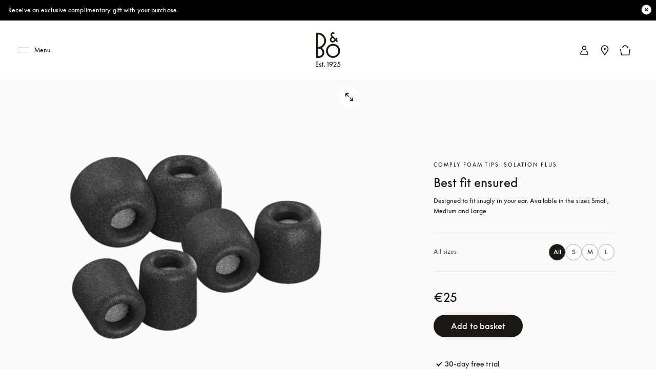

--- FILE ---
content_type: text/html; charset=utf-8
request_url: https://www.bang-olufsen.com/en/si/accessories/earphone-foam-tips
body_size: 55682
content:
<!DOCTYPE html><html lang="en-si"><head><meta charSet="utf-8"/><meta name="viewport" content="width=device-width, initial-scale=1.0, minimum-scale=1.0"/><link rel="preconnect" href="https://cloud.typography.com"/><link rel="preconnect" href="https://policy.app.cookieinformation.com"/><link rel="preconnect" href="https://videos.ctfassets.net"/><link rel="preconnect" href="https://images.ctfassets.net"/><link rel="preconnect" href="https://rum-collector-2.pingdom.net"/><link rel="preconnect" href="https://www.googletagmanager.com"/><link rel="preconnect" href="https://www.google-analytics.com"/><script type="text/javascript">(function() {
                          var s = document.createElement(&#x27;script&#x27;);
                          s.type = &#x27;text/javascript&#x27;;
                          s.async = true;
                          s.src = &#x27;https://gepi.global-e.com/includes/js/1529&#x27;;
                          document.getElementsByTagName(&#x27;head&#x27;)[0].appendChild(s);
                          })()</script><link id="GEPIStyles" rel="stylesheet" href="https://gepi.global-e.com/includes/css/1529"/><title>Comply foam tips Isolation Plus | B&amp;O</title><meta content="Comply foam tips Isolation Plus - Accessories Accessories. Designed to fit snugly in your ear. Available in the sizes Small, Medium and Large." name="description"/><meta content="Comply foam tips Isolation Plus | B&amp;O" name="twitter:title"/><meta content="Comply foam tips Isolation Plus | B&amp;O" property="og:title"/><meta content="Comply foam tips Isolation Plus - Accessories Accessories. Designed to fit snugly in your ear. Available in the sizes Small, Medium and Large." name="twitter:description"/><meta content="Comply foam tips Isolation Plus - Accessories Accessories. Designed to fit snugly in your ear. Available in the sizes Small, Medium and Large." property="og:description"/><meta content="https://www.bang-olufsen.com/en/si/accessories/earphone-foam-tips" name="twitter:url"/><meta content="https://www.bang-olufsen.com/en/si/accessories/earphone-foam-tips" property="og:url"/><meta content="//images.ctfassets.net/8cd2csgvqd3m/q9uH34T2F9HIduVUJ3DIe/2c1804cd911b6fbf780c06ca7a1f3ee4/isolation_all_1.png" name="twitter:image"/><meta content="//images.ctfassets.net/8cd2csgvqd3m/q9uH34T2F9HIduVUJ3DIe/2c1804cd911b6fbf780c06ca7a1f3ee4/isolation_all_1.png" property="og:image"/><meta content="summary_large_image" name="twitter:card"/><meta content="Webpage" name="twitter:type"/><meta content="Webpage" property="og:type"/><link rel="canonical" href="https://www.bang-olufsen.com/en/si/accessories/earphone-foam-tips"/><link rel="alternate" hrefLang="en-ca" href="https://www.bang-olufsen.com/en/ca/accessories/earphone-foam-tips"/><link rel="alternate" hrefLang="fr-ca" href="https://www.bang-olufsen.com/fr/ca/accessoires/ecouteurs-mousse-embouts"/><link rel="alternate" hrefLang="es-mx" href="https://www.bang-olufsen.com/es/mx/accesorios/almohadillas-espuma-auriculares"/><link rel="alternate" hrefLang="en-us" href="https://www.bang-olufsen.com/en/us/accessories/earphone-foam-tips"/><link rel="alternate" hrefLang="es-us" href="https://www.bang-olufsen.com/es/us/accesorios/almohadillas-espuma-auriculares"/><link rel="alternate" hrefLang="en-au" href="https://www.bang-olufsen.com/en/au/accessories/earphone-foam-tips"/><link rel="alternate" hrefLang="zh-cn-cn" href="https://www.bang-olufsen.com/zh-cn/cn/peijian/ersaishierji-paomo-ersai"/><link rel="alternate" hrefLang="en-cn" href="https://www.bang-olufsen.com/en/cn/accessories/earphone-foam-tips"/><link rel="alternate" hrefLang="en-hk" href="https://www.bang-olufsen.com/en/hk/accessories/earphone-foam-tips"/><link rel="alternate" hrefLang="zh-cn-hk" href="https://www.bang-olufsen.com/zh-cn/hk/peijian/ersaishierji-paomo-ersai"/><link rel="alternate" hrefLang="zh-tw-hk" href="https://www.bang-olufsen.com/zh-tw/hk/accessories/earphone-foam-tips"/><link rel="alternate" hrefLang="ja-jp" href="https://www.bang-olufsen.com/ja/jp/accessories/earphone-foam-tips"/><link rel="alternate" hrefLang="en-jp" href="https://www.bang-olufsen.com/en/jp/accessories/earphone-foam-tips"/><link rel="alternate" hrefLang="en-sg" href="https://www.bang-olufsen.com/en/sg/accessories/earphone-foam-tips"/><link rel="alternate" hrefLang="ko-kr" href="https://www.bang-olufsen.com/ko/kr/accessories/earphone-foam-tips"/><link rel="alternate" hrefLang="en-kr" href="https://www.bang-olufsen.com/en/kr/accessories/earphone-foam-tips"/><link rel="alternate" hrefLang="en-ae" href="https://www.bang-olufsen.com/en/ae/accessories/earphone-foam-tips"/><link rel="alternate" hrefLang="fr-be" href="https://www.bang-olufsen.com/fr/be/accessoires/ecouteurs-mousse-embouts"/><link rel="alternate" hrefLang="en-be" href="https://www.bang-olufsen.com/en/be/accessories/earphone-foam-tips"/><link rel="alternate" hrefLang="en-bg" href="https://www.bang-olufsen.com/en/bg/accessories/earphone-foam-tips"/><link rel="alternate" hrefLang="en-hr" href="https://www.bang-olufsen.com/en/hr/accessories/earphone-foam-tips"/><link rel="alternate" hrefLang="en-cy" href="https://www.bang-olufsen.com/en/cy/accessories/earphone-foam-tips"/><link rel="alternate" hrefLang="en-cz" href="https://www.bang-olufsen.com/en/cz/accessories/earphone-foam-tips"/><link rel="alternate" hrefLang="da-dk" href="https://www.bang-olufsen.com/da/dk/tilbehoer/hoeretelefoner-skumpropper"/><link rel="alternate" hrefLang="en-dk" href="https://www.bang-olufsen.com/en/dk/accessories/earphone-foam-tips"/><link rel="alternate" hrefLang="de-de" href="https://www.bang-olufsen.com/de/de/zubehoer/kopfhoerer-ohrpassstuecke-aus-schaumstoff"/><link rel="alternate" hrefLang="en-de" href="https://www.bang-olufsen.com/en/de/accessories/earphone-foam-tips"/><link rel="alternate" hrefLang="es-es" href="https://www.bang-olufsen.com/es/es/accesorios/almohadillas-espuma-auriculares"/><link rel="alternate" hrefLang="en-es" href="https://www.bang-olufsen.com/en/es/accessories/earphone-foam-tips"/><link rel="alternate" hrefLang="en-ee" href="https://www.bang-olufsen.com/en/ee/accessories/earphone-foam-tips"/><link rel="alternate" hrefLang="en-fi" href="https://www.bang-olufsen.com/en/fi/accessories/earphone-foam-tips"/><link rel="alternate" hrefLang="fr-fr" href="https://www.bang-olufsen.com/fr/fr/accessoires/ecouteurs-mousse-embouts"/><link rel="alternate" hrefLang="en-fr" href="https://www.bang-olufsen.com/en/fr/accessories/earphone-foam-tips"/><link rel="alternate" hrefLang="en-gr" href="https://www.bang-olufsen.com/en/gr/accessories/earphone-foam-tips"/><link rel="alternate" hrefLang="en-hu" href="https://www.bang-olufsen.com/en/hu/accessories/earphone-foam-tips"/><link rel="alternate" hrefLang="en-ie" href="https://www.bang-olufsen.com/en/ie/accessories/earphone-foam-tips"/><link rel="alternate" hrefLang="it-it" href="https://www.bang-olufsen.com/it/it/accessori/inserti-espanso-auricolari"/><link rel="alternate" hrefLang="en-it" href="https://www.bang-olufsen.com/en/it/accessories/earphone-foam-tips"/><link rel="alternate" hrefLang="en-lv" href="https://www.bang-olufsen.com/en/lv/accessories/earphone-foam-tips"/><link rel="alternate" hrefLang="en-lt" href="https://www.bang-olufsen.com/en/lt/accessories/earphone-foam-tips"/><link rel="alternate" hrefLang="fr-lu" href="https://www.bang-olufsen.com/fr/lu/accessoires/ecouteurs-mousse-embouts"/><link rel="alternate" hrefLang="de-lu" href="https://www.bang-olufsen.com/de/lu/zubehoer/kopfhoerer-ohrpassstuecke-aus-schaumstoff"/><link rel="alternate" hrefLang="en-lu" href="https://www.bang-olufsen.com/en/lu/accessories/earphone-foam-tips"/><link rel="alternate" hrefLang="en-mt" href="https://www.bang-olufsen.com/en/mt/accessories/earphone-foam-tips"/><link rel="alternate" hrefLang="en-no" href="https://www.bang-olufsen.com/en/no/accessories/earphone-foam-tips"/><link rel="alternate" hrefLang="da-no" href="https://www.bang-olufsen.com/da/no/tilbehoer/hoeretelefoner-skumpropper"/><link rel="alternate" hrefLang="de-at" href="https://www.bang-olufsen.com/de/at/zubehoer/kopfhoerer-ohrpassstuecke-aus-schaumstoff"/><link rel="alternate" hrefLang="en-at" href="https://www.bang-olufsen.com/en/at/accessories/earphone-foam-tips"/><link rel="alternate" hrefLang="en-pl" href="https://www.bang-olufsen.com/en/pl/accessories/earphone-foam-tips"/><link rel="alternate" hrefLang="de-pl" href="https://www.bang-olufsen.com/de/pl/zubehoer/kopfhoerer-ohrpassstuecke-aus-schaumstoff"/><link rel="alternate" hrefLang="en-pt" href="https://www.bang-olufsen.com/en/pt/accessories/earphone-foam-tips"/><link rel="alternate" hrefLang="es-pt" href="https://www.bang-olufsen.com/es/pt/accesorios/almohadillas-espuma-auriculares"/><link rel="alternate" hrefLang="en-ro" href="https://www.bang-olufsen.com/en/ro/accessories/earphone-foam-tips"/><link rel="alternate" hrefLang="en-sk" href="https://www.bang-olufsen.com/en/sk/accessories/earphone-foam-tips"/><link rel="alternate" hrefLang="en-si" href="https://www.bang-olufsen.com/en/si/accessories/earphone-foam-tips"/><link rel="alternate" hrefLang="en-se" href="https://www.bang-olufsen.com/en/se/accessories/earphone-foam-tips"/><link rel="alternate" hrefLang="da-se" href="https://www.bang-olufsen.com/da/se/tilbehoer/hoeretelefoner-skumpropper"/><link rel="alternate" hrefLang="de-ch" href="https://www.bang-olufsen.com/de/ch/zubehoer/kopfhoerer-ohrpassstuecke-aus-schaumstoff"/><link rel="alternate" hrefLang="fr-ch" href="https://www.bang-olufsen.com/fr/ch/accessoires/ecouteurs-mousse-embouts"/><link rel="alternate" hrefLang="it-ch" href="https://www.bang-olufsen.com/it/ch/accessori/inserti-espanso-auricolari"/><link rel="alternate" hrefLang="en-ch" href="https://www.bang-olufsen.com/en/ch/accessories/earphone-foam-tips"/><link rel="alternate" hrefLang="en-nl" href="https://www.bang-olufsen.com/en/nl/accessories/earphone-foam-tips"/><link rel="alternate" hrefLang="de-nl" href="https://www.bang-olufsen.com/de/nl/zubehoer/kopfhoerer-ohrpassstuecke-aus-schaumstoff"/><link rel="alternate" hrefLang="en-gb" href="https://www.bang-olufsen.com/en/gb/accessories/earphone-foam-tips"/><link rel="alternate" hrefLang="x-default" href="https://www.bang-olufsen.com/en/int/accessories/earphone-foam-tips"/><link rel="alternate" hrefLang="fr-int" href="https://www.bang-olufsen.com/fr/int/accessoires/ecouteurs-mousse-embouts"/><link rel="alternate" hrefLang="es-int" href="https://www.bang-olufsen.com/es/int/accesorios/almohadillas-espuma-auriculares"/><link rel="alternate" hrefLang="it-int" href="https://www.bang-olufsen.com/it/int/accessori/inserti-espanso-auricolari"/><link rel="alternate" hrefLang="de-int" href="https://www.bang-olufsen.com/de/int/zubehoer/kopfhoerer-ohrpassstuecke-aus-schaumstoff"/><link rel="alternate" hrefLang="da-int" href="https://www.bang-olufsen.com/da/int/tilbehoer/hoeretelefoner-skumpropper"/><link rel="alternate" hrefLang="ja-int" href="https://www.bang-olufsen.com/ja/int/accessories/earphone-foam-tips"/><link rel="alternate" hrefLang="ko-int" href="https://www.bang-olufsen.com/ko/int/accessories/earphone-foam-tips"/><link rel="alternate" hrefLang="zh-cn-int" href="https://www.bang-olufsen.com/zh-cn/int/peijian/ersaishierji-paomo-ersai"/><link rel="alternate" hrefLang="zh-tw-int" href="https://www.bang-olufsen.com/zh-tw/int/accessories/earphone-foam-tips"/><script type="application/ld+json">{"url":"https://www.bang-olufsen.com/en/si/accessories/earphone-foam-tips","@type":"WebSite","author":"Bang & Olufsen","@context":"http://schema.org","provider":"Bang & Olufsen"}</script><script type="application/ld+json">{"width":"All","height":"All","brand":"Bang & Olufsen","name":"Comply foam tips Isolation Plus - Accessories Accessories","url":"https://www.bang-olufsen.com/en/si/accessories/earphone-foam-tips","@context":"http://schema.org/","offers":{"@type":"Offer","price":"25.00","availability":"http://schema.org/InStock","priceCurrency":"EUR","url":"https://www.bang-olufsen.com/en/si/accessories/earphone-foam-tips"},"@type":"Product","image":"https://images.ctfassets.net/8cd2csgvqd3m/q9uH34T2F9HIduVUJ3DIe/2c1804cd911b6fbf780c06ca7a1f3ee4/isolation_all_1.png","description":"Comply foam tips Isolation Plus - Accessories Accessories. Designed to fit snugly in your ear. Available in the sizes Small, Medium and Large.","sku":"1140426"}</script><meta name="next-head-count" content="101"/><link rel="icon" href="/favicon.svg" type="image/x-icon"/><link rel="apple-touch-icon" href="/static-assets/images/apple-touch-icon.png"/><meta http-equiv="X-UA-Compatible" content="IE=Edge"/><link type="text/css" rel="stylesheet" id="buildId" href="/static-assets/styles/vendor/foundation.css"/><script id="CookieConsent" src="https://policy.app.cookieinformation.com/uc.js" data-culture="EN" data-gcm-version="2.0"></script><script>
var dataLayer = (window.dataLayer = window.dataLayer || []);
window.gtag = function() {
  dataLayer.push(arguments);
};
gtag('consent', 'default', {
  ad_storage: 'denied',
  analytics_storage: 'denied',
  ad_user_data: 'denied',
  ad_personalization: 'denied',
  wait_for_update: 500,
  functionality_storage: 'denied',
  personalization_storage: 'denied',
  security_storage: 'denied',
});
gtag('set', 'ads_data_redaction', true);
gtag('set', 'url_passthrough', true);
dataLayer.push({ event: 'default_consent' });



let isWebPageInsideIFrame= false;
if(window) {
  isWebPageInsideIFrame = window !== window.parent;
}

if (!window.navigator.userAgent.match(/(bot|pingdom|Chrome-Lighthouse)/i) && !isWebPageInsideIFrame) {
  (function(w,d,s,l,i){
    w[l]=w[l]||[];
    w[l].push({
      'gtm.start': new Date().getTime(),
      event:'gtm.js'
    });
    var f=d.getElementsByTagName(s)[0],
    j=d.createElement(s),dl=l!='dataLayer'?'&l='+l:'';
    j.async=true;j.src='https://www.googletagmanager.com/gtm.js?id='+i+dl+ '&gtm_auth=fO6C6hs4l9HiWkAGm0f44A&gtm_preview=env-22&gtm_cookies_win=x';
    f.parentNode.insertBefore(j,f);
    })(window,document,'script','dataLayer','GTM-5ZFDPC');
}
            </script><script src="https://www.googleoptimize.com/optimize.js?id=OPT-5W5H5DZ" async=""></script><script defer="" nonce="tcLfmWTrWWgxBzcH9hSWXOOVThuDtAsGk3r" src="/static-assets/libs/appInsightHandler.js" data-key="f37c3d50-c36c-42e7-9452-85d897605617" id="appInsight"></script><noscript data-n-css=""></noscript><script defer="" crossorigin="anonymous" nomodule="" src="/_next/static/chunks/polyfills-c67a75d1b6f99dc8.js"></script><script src="/_next/static/chunks/webpack-242b8ab9f49930b1.js" defer="" crossorigin="anonymous"></script><script src="/_next/static/chunks/framework-81942bc1e06a8d22.js" defer="" crossorigin="anonymous"></script><script src="/_next/static/chunks/main-fd29b00223b3ad0d.js" defer="" crossorigin="anonymous"></script><script src="/_next/static/chunks/pages/_app-b96e237e22641d79.js" defer="" crossorigin="anonymous"></script><script src="/_next/static/chunks/5301-65b9f8b7798ce759.js" defer="" crossorigin="anonymous"></script><script src="/_next/static/chunks/4975-3d19c6ce59530832.js" defer="" crossorigin="anonymous"></script><script src="/_next/static/chunks/5108-892898d87ea18cce.js" defer="" crossorigin="anonymous"></script><script src="/_next/static/chunks/2463-5ff3b894ce98ebd5.js" defer="" crossorigin="anonymous"></script><script src="/_next/static/chunks/9920-deb0a4877b91d6c0.js" defer="" crossorigin="anonymous"></script><script src="/_next/static/chunks/7118-7067f1133b4427fa.js" defer="" crossorigin="anonymous"></script><script src="/_next/static/chunks/7409-4e12a433f64b9e18.js" defer="" crossorigin="anonymous"></script><script src="/_next/static/chunks/1050-38bc5d02f3aba3a3.js" defer="" crossorigin="anonymous"></script><script src="/_next/static/chunks/5006-6038613ca484aafc.js" defer="" crossorigin="anonymous"></script><script src="/_next/static/chunks/9148-fc13f988d7777646.js" defer="" crossorigin="anonymous"></script><script src="/_next/static/chunks/1137-30d57455b1057aae.js" defer="" crossorigin="anonymous"></script><script src="/_next/static/chunks/3578-1ea45f533f1695cf.js" defer="" crossorigin="anonymous"></script><script src="/_next/static/chunks/3934-1c23d9b91c318732.js" defer="" crossorigin="anonymous"></script><script src="/_next/static/chunks/3131-750a896077284cba.js" defer="" crossorigin="anonymous"></script><script src="/_next/static/chunks/4134-e2ea3f8847481057.js" defer="" crossorigin="anonymous"></script><script src="/_next/static/chunks/4245-c2e7f20f2cdcc34d.js" defer="" crossorigin="anonymous"></script><script src="/_next/static/chunks/8267-dbe429accba6e7cf.js" defer="" crossorigin="anonymous"></script><script src="/_next/static/chunks/452-6c405d332f3bd394.js" defer="" crossorigin="anonymous"></script><script src="/_next/static/chunks/pages/%5Blanguage%5D/%5Bcountry%5D/%5BcategoriesSlug%5D/%5Bslug%5D-dd1cf8c50199d892.js" defer="" crossorigin="anonymous"></script><script src="/_next/static/1.4.0.34/_buildManifest.js" defer="" crossorigin="anonymous"></script><script src="/_next/static/1.4.0.34/_ssgManifest.js" defer="" crossorigin="anonymous"></script><style data-styled="" data-styled-version="5.3.3">@font-face{font-display:swap;font-family:'icons';src:url('/static-assets/fonts/icons.ttf?n2bcc7') format('truetype'),url('/static-assets/fonts/icons.woff?n2bcc7') format('woff'),url('/static-assets/fonts/icons.svg?n2bcc7#icons') format('svg');font-weight:normal;font-style:normal;}/*!sc*/
@font-face{font-display:swap;font-family:'BeoSupreme';src:url('/static-assets/fonts/beosupreme/beosupremeregular/beosupremeregular.woff2') format('woff2'),url('/static-assets/fonts/beosupreme/beosupremeregular/beosupremeregular.woff') format('woff'),url('/static-assets/fonts/beosupreme/beosupremeregular/beosupremeregular.ttf') format('truetype'),url("/static-assets/fonts/beosupreme/beosupremeregular/beosupremeregular.otf") format("opentype");font-weight:400;}/*!sc*/
@font-face{font-display:swap;font-family:'BeoSupreme';src:url('/static-assets/fonts/beosupreme/beosupremelight/beosupremelight.woff2') format('woff2'),url('/static-assets/fonts/beosupreme/beosupremelight/beosupremelight.woff') format('woff'),url('/static-assets/fonts/beosupreme/beosupremelight/beosupremelight.ttf') format('truetype'),url("/static-assets/fonts/beosupreme/beosupremelight/beosupremelight.otf") format("opentype");font-weight:300;}/*!sc*/
@font-face{font-display:swap;font-family:'BeoSupreme';src:url('/static-assets/fonts/beosupreme/beosuprememedium/beosuprememedium.woff2') format('woff2'),url('/static-assets/fonts/beosupreme/beosuprememedium/beosuprememedium.woff') format('woff'),url('/static-assets/fonts/beosupreme/beosuprememedium/beosuprememedium.ttf') format('truetype'),url("/static-assets/fonts/beosupreme/beosuprememedium/beosuprememedium.otf") format("opentype");font-weight:500;}/*!sc*/
@font-face{font-display:swap;font-family:'Fastpen';src:url('/static-assets/fonts/fastpen/Fastpen-2-mm.otf');}/*!sc*/
@font-face{font-display:swap;font-family:'Noto';src:url('/static-assets/fonts/noto/notosansregular.woff2') format('woff2'),url('/static-assets/fonts/noto/notosansregular.woff') format('woff');}/*!sc*/
@font-face{font-display:swap;font-family:'Lexend Deca';src:url('/static-assets/fonts/lexenddeca/lexenddeca.eot');src:url('/static-assets/fonts/lexenddeca/lexenddeca.eot?#iefix') format('embedded-opentype'),url('/static-assets/fonts/lexenddeca/lexenddeca.woff2') format('woff2'),url('/static-assets/fonts/lexenddeca/lexenddeca.woff') format('woff'),url('/static-assets/fonts/lexenddeca/lexenddeca.ttf') format('truetype');}/*!sc*/
h1,h2,h3,h4,h5,h6,.h1,.h2,.h3,.h4,.h5,.h6,.h7{margin:0 0 20px 0;color:#191817;}/*!sc*/
h1.-dark,h2.-dark,h3.-dark,h4.-dark,h5.-dark,h6.-dark,.h1.-dark,.h2.-dark,.h3.-dark,.h4.-dark,.h5.-dark,.h6.-dark,.h7.-dark{color:#191817;}/*!sc*/
h1.-light,h2.-light,h3.-light,h4.-light,h5.-light,h6.-light,.h1.-light,.h2.-light,.h3.-light,.h4.-light,.h5.-light,.h6.-light,.h7.-light{color:#FFF;}/*!sc*/
h1.-noMargin,h2.-noMargin,h3.-noMargin,h4.-noMargin,h5.-noMargin,h6.-noMargin,.h1.-noMargin,.h2.-noMargin,.h3.-noMargin,.h4.-noMargin,.h5.-noMargin,.h6.-noMargin,.h7.-noMargin{margin:0;}/*!sc*/
.-light{color:#FFF;}/*!sc*/
h1,.h1{font-size:2.5rem;line-height:3rem;-webkit-letter-spacing:-0.5px;-moz-letter-spacing:-0.5px;-ms-letter-spacing:-0.5px;letter-spacing:-0.5px;font-weight:400;}/*!sc*/
@media (min-width:48rem){h1,.h1{font-size:3rem;line-height:3.5rem;}}/*!sc*/
@media (min-width:64rem){h1,.h1{font-size:4rem;line-height:4.5rem;}}/*!sc*/
h2,.h2{font-size:2rem;line-height:2.625rem;-webkit-letter-spacing:-0.5px;-moz-letter-spacing:-0.5px;-ms-letter-spacing:-0.5px;letter-spacing:-0.5px;font-weight:400;}/*!sc*/
@media (min-width:48rem){h2,.h2{font-size:2.25rem;line-height:3rem;}}/*!sc*/
@media (min-width:64rem){h2,.h2{font-size:3rem;line-height:4rem;}}/*!sc*/
h3,.h3{font-size:1.5rem;line-height:2rem;-webkit-letter-spacing:-0.5px;-moz-letter-spacing:-0.5px;-ms-letter-spacing:-0.5px;letter-spacing:-0.5px;font-weight:400;}/*!sc*/
@media (min-width:48rem){h3,.h3{font-size:1.625rem;line-height:2.5rem;}}/*!sc*/
@media (min-width:64rem){h3,.h3{font-size:2.25rem;line-height:3.375rem;}}/*!sc*/
h4,.h4{font-size:1.125rem;line-height:1.75rem;font-weight:400;-webkit-letter-spacing:0;-moz-letter-spacing:0;-ms-letter-spacing:0;letter-spacing:0;color:#191817;}/*!sc*/
@media (min-width:48rem){h4,.h4{font-size:1.375rem;line-height:2rem;}}/*!sc*/
@media (min-width:64rem){h4,.h4{font-size:1.5rem;line-height:2.25rem;}}/*!sc*/
.h4A{font-size:0.875rem;line-height:1.3125rem;font-weight:500;-webkit-letter-spacing:2px;-moz-letter-spacing:2px;-ms-letter-spacing:2px;letter-spacing:2px;color:#191817;text-transform:uppercase;}/*!sc*/
@media (min-width:64rem){.h4A{font-size:1rem;line-height:1.5rem;}}/*!sc*/
h5,.h5{font-size:0.75rem;line-height:1.25rem;-webkit-letter-spacing:1.5px;-moz-letter-spacing:1.5px;-ms-letter-spacing:1.5px;letter-spacing:1.5px;font-weight:400;text-transform:uppercase;}/*!sc*/
@media (min-width:48rem){h5,.h5{font-size:0.75rem;line-height:1.25rem;-webkit-letter-spacing:1.7px;-moz-letter-spacing:1.7px;-ms-letter-spacing:1.7px;letter-spacing:1.7px;}}/*!sc*/
@media (min-width:64rem){h5,.h5{font-size:0.875rem;line-height:1.5rem;}}/*!sc*/
h6,.h6{font:0.625rem / 0.625rem BeoSupreme,Lexend Deca,Arial,Helvetica,sans-serif;-webkit-letter-spacing:2px;-moz-letter-spacing:2px;-ms-letter-spacing:2px;letter-spacing:2px;line-height:1.125rem;color:#555555;font-weight:400;}/*!sc*/
.b1{font-size:1rem;line-height:1.625rem;-webkit-letter-spacing:0.2px;-moz-letter-spacing:0.2px;-ms-letter-spacing:0.2px;letter-spacing:0.2px;font-weight:400;}/*!sc*/
.b1A{font-size:1rem;line-height:1.625rem;-webkit-letter-spacing:0.2px;-moz-letter-spacing:0.2px;-ms-letter-spacing:0.2px;letter-spacing:0.2px;font-weight:700;}/*!sc*/
.b2{font-size:1.125rem;line-height:1.75rem;-webkit-letter-spacing:0.2px;-moz-letter-spacing:0.2px;-ms-letter-spacing:0.2px;letter-spacing:0.2px;font-weight:400;}/*!sc*/
@media (min-width:48rem){.b2{font-size:1.25rem;line-height:2rem;}}/*!sc*/
@media (min-width:64rem){.b2{font-size:1.5rem;line-height:2.25rem;}}/*!sc*/
.b3{font-size:0.75rem;line-height:1.25rem;-webkit-letter-spacing:0.1px;-moz-letter-spacing:0.1px;-ms-letter-spacing:0.1px;letter-spacing:0.1px;font-weight:400;}/*!sc*/
.b3A{font-size:0.75rem;line-height:1.25rem;-webkit-letter-spacing:0.1px;-moz-letter-spacing:0.1px;-ms-letter-spacing:0.1px;letter-spacing:0.1px;font-weight:700;}/*!sc*/
@media (min-width:48rem){.b3A{font-size:0.875rem;line-height:1.5rem;}}/*!sc*/
.h1A{font-size:2rem;line-height:2.625rem;-webkit-letter-spacing:-0.5px;-moz-letter-spacing:-0.5px;-ms-letter-spacing:-0.5px;letter-spacing:-0.5px;font-weight:400;}/*!sc*/
@media (min-width:48rem){.h1A{font-size:3rem;line-height:3.5rem;}}/*!sc*/
@media (min-width:64rem){.h1A{font-size:5rem;line-height:6rem;}}/*!sc*/
p{font-size:1rem;line-height:1.625;-webkit-letter-spacing:0.4px;-moz-letter-spacing:0.4px;-ms-letter-spacing:0.4px;letter-spacing:0.4px;color:#555555;margin:0;white-space:pre-wrap;}/*!sc*/
@media (min-width:64rem){p{font-size:1rem;}}/*!sc*/
p + p{margin-top:15px;}/*!sc*/
ul + p,ol + p{margin-top:15px;}/*!sc*/
p + .a-anchorButton{margin-top:25px;}/*!sc*/
p.-price{font-size:1.375rem;line-height:1;color:#191817;font-weight:300;}/*!sc*/
p.-download{font-size:0.875rem;line-height:1;color:#191817;font-weight:500;}/*!sc*/
p.-download + p{margin-top:5px;}/*!sc*/
p.-largePrice{font-size:1.375rem;line-height:1;color:#191817;font-weight:300;}/*!sc*/
@media (min-width:64rem){p.-largePrice{font-size:1.5rem;}}/*!sc*/
p.-secondary{font-size:1.125rem;line-height:1.3;color:#191817;}/*!sc*/
@media (min-width:64rem){p.-secondary{font-size:1.25rem;}}/*!sc*/
p.-tertiary{font-size:0.875rem;line-height:1.42;}/*!sc*/
@media (min-width:64rem){p.-tertiary{font-size:0.875rem;}}/*!sc*/
p.-quaternary{font-size:0.75rem;line-height:1.33;font-weight:500;color:#191817;}/*!sc*/
@media (min-width:64rem){p.-quaternary{font-size:0.875rem;}}/*!sc*/
p.-quinary{font-size:0.75rem;line-height:1.33;}/*!sc*/
p.-quinary + p{margin-top:8px;}/*!sc*/
@media (min-width:64rem){p.-quinary{font-size:0.75rem;}p.-quinary + p{margin-top:15px;}}/*!sc*/
p.-senary{font-size:1.5rem;line-height:1.33;color:#191817;}/*!sc*/
@media (min-width:64rem){p.-senary{font-size:1.5rem;}}/*!sc*/
p.-dark{color:#191817;}/*!sc*/
p.-light{color:#FFF;}/*!sc*/
p.-bold{font-weight:500;}/*!sc*/
small.-primary{font-size:0.75rem;font-weight:400;-webkit-letter-spacing:0.04em;-moz-letter-spacing:0.04em;-ms-letter-spacing:0.04em;letter-spacing:0.04em;line-height:1.3;color:#555555;}/*!sc*/
small.-secondary{font-size:0.625rem;font-weight:700;line-height:1;-webkit-letter-spacing:2px;-moz-letter-spacing:2px;-ms-letter-spacing:2px;letter-spacing:2px;text-transform:uppercase;color:#555555;}/*!sc*/
a.-link.-primary{font-size:0.875rem;}/*!sc*/
@media (min-width:48rem){a.-link.-primary{font-size:1rem;line-height:1.15;-webkit-letter-spacing:1px;-moz-letter-spacing:1px;-ms-letter-spacing:1px;letter-spacing:1px;}}/*!sc*/
a.-link.-secondary{font-size:0.875rem;-webkit-text-decoration:none;text-decoration:none;}/*!sc*/
@media (min-width:48rem){a.-link.-secondary{font-size:1rem;line-height:1.15;-webkit-letter-spacing:1px;-moz-letter-spacing:1px;-ms-letter-spacing:1px;letter-spacing:1px;}}/*!sc*/
a.-underline{display:inline-block;padding-bottom:7px;}/*!sc*/
a.-underline span{background-image:linear-gradient(to right,#555555 0%,#555555 100%);background-repeat:repeat-x;background-position:0 100%;background-size:100% 1px;padding-bottom:8px;}/*!sc*/
a.-small{font-size:0.875rem;}/*!sc*/
a.-small.-underline{padding-bottom:3px;}/*!sc*/
a.-small.-underline span{background-image:linear-gradient(to right,#555555 0%,#555555 100%);background-repeat:repeat-x;background-position:0 100%;background-size:100% 1px;padding-bottom:4px;}/*!sc*/
.-notify{margin-bottom:15px;display:inline-block;}/*!sc*/
a.-cta,button.-cta{font-family:BeoSupreme,Lexend Deca,Arial,Helvetica,sans-serif;font-size:0.875rem;line-height:1.15;-webkit-letter-spacing:2px;-moz-letter-spacing:2px;-ms-letter-spacing:2px;letter-spacing:2px;}/*!sc*/
.-fadeIn{-webkit-animation:jTBhup 1200ms cubic-bezier(0.165,0.84,0.44,1) forwards;animation:jTBhup 1200ms cubic-bezier(0.165,0.84,0.44,1) forwards;}/*!sc*/
.-slideIn{-webkit-animation:kHDmOV 600ms forwards;animation:kHDmOV 600ms forwards;}/*!sc*/
.-slideOut{-webkit-animation:kVaNdd 600ms forwards;animation:kVaNdd 600ms forwards;}/*!sc*/
.-slideUp{-webkit-animation:berDwh 600ms forwards;animation:berDwh 600ms forwards;}/*!sc*/
.-slideDown{-webkit-animation:hkwfSp 600ms forwards;animation:hkwfSp 600ms forwards;}/*!sc*/
.-fadeInSlow{-webkit-animation:jTBhup 2000ms ease-in-out forwards;animation:jTBhup 2000ms ease-in-out forwards;}/*!sc*/
.-fadeInUp{-webkit-animation:cxjtGy 1200ms cubic-bezier(0.165,0.84,0.44,1) forwards;animation:cxjtGy 1200ms cubic-bezier(0.165,0.84,0.44,1) forwards;}/*!sc*/
.-fadeInUpLong{-webkit-animation:gDibJC 800ms cubic-bezier(0.165,0.84,0.44,1) forwards;animation:gDibJC 800ms cubic-bezier(0.165,0.84,0.44,1) forwards;}/*!sc*/
.-expand{-webkit-animation:dvfWVy 1200ms cubic-bezier(0.165,0.84,0.44,1) forwards;animation:dvfWVy 1200ms cubic-bezier(0.165,0.84,0.44,1) forwards;}/*!sc*/
@media (min-width:48rem){.-expand{-webkit-animation:czVaTc 1200ms cubic-bezier(0.165,0.84,0.44,1) forwards;animation:czVaTc 1200ms cubic-bezier(0.165,0.84,0.44,1) forwards;}}/*!sc*/
*{box-sizing:border-box;}/*!sc*/
#nprogress .bar{z-index:1040;background:#191817;height:4px;}/*!sc*/
#nprogress .spinner{display:none;}/*!sc*/
#nprogress .peg{box-shadow:none;}/*!sc*/
#nprogress .spinner-icon{border-top-color:#555555;border-left-color:#555555;margin-right:30px;margin-top:8px;}/*!sc*/
@media (min-width:64rem){#nprogress .spinner-icon{margin-right:170px;margin-top:6px;}}/*!sc*/
body{font-family:BeoSupreme,Lexend Deca,Arial,Helvetica,sans-serif;overflow-x:hidden;-webkit-tap-highlight-color:rgba(0,0,0,0);-webkit-font-smoothing:antialiased;-moz-osx-font-smoothing:grayscale;min-width:320px;width:100%;}/*!sc*/
@media (min-width:64rem){body.modal-open{position:fixed;}}/*!sc*/
body.-scrollLocked{overflow:hidden !important;}/*!sc*/
body.-scrollLocked.-top{position:fixed;}/*!sc*/
body.-overflow-hidden{overflow:hidden;position:fixed;}/*!sc*/
main{position:relative;}/*!sc*/
.main-wrapper{-webkit-flex:1;-ms-flex:1;flex:1;padding-top:60px;}/*!sc*/
@media (min-width:64rem){.main-wrapper{padding-top:101px;}}/*!sc*/
.main-wrapper.isCategoryPage{padding-top:80px;}/*!sc*/
.non-supporting-nav-view{padding-top:60px;}/*!sc*/
.no-top-padding{padding-top:0px;}/*!sc*/
.no-header{padding-top:0;}/*!sc*/
input[type='text']::-ms-clear{display:none;}/*!sc*/
.right{float:right;}/*!sc*/
.left{float:left;}/*!sc*/
.capitalize{text-transform:capitalize;}/*!sc*/
.zIndex{z-index:1;}/*!sc*/
.clearfix{clear:both;}/*!sc*/
.focus-styling:focus{border-radius:1px;box-shadow:0px 0px 0px 1px #3082fd, 0px 0px 0px 3px #bfdefb;outline:none;}/*!sc*/
.focus-styling:focus:not(.focus-visible){box-shadow:none;outline:none;}/*!sc*/
.break-word{word-break:break-word;}/*!sc*/
button,input,optgroup,select,textarea{border-radius:0;font-family:BeoSupreme,Lexend Deca,Arial,Helvetica,sans-serif;-webkit-letter-spacing:inherit;-moz-letter-spacing:inherit;-ms-letter-spacing:inherit;letter-spacing:inherit;}/*!sc*/
.is-hidden{display:none !important;}/*!sc*/
.is-visible{display:block;}/*!sc*/
.visually-hidden{position:absolute;white-space:nowrap;width:1px;height:1px;overflow:hidden;border:0;padding:0;-webkit-clip:rect(0 0 0 0);clip:rect(0 0 0 0);-webkit-clip-path:inset(50%);clip-path:inset(50%);}/*!sc*/
figure{margin:0;padding:0;}/*!sc*/
img{max-width:100%;}/*!sc*/
.full-bleed{width:100%;}/*!sc*/
.margin-none{margin:0;}/*!sc*/
.container{padding-left:16px;padding-right:16px;}/*!sc*/
.main-layout:focus{outline:none;}/*!sc*/
.main-layout.focus-visible{outline:1px dashed #0056b3;}/*!sc*/
button.add-cart{background-color:#555555;color:#FFF;text-align:center;cursor:pointer;padding:10px 35px;}/*!sc*/
.wide-mobile-view{position:relative;}/*!sc*/
.wide-mobile-view::before{content:'';position:absolute;height:100%;z-index:-1;top:0;left:-100vw;right:-100vw;background-color:#FAFAFA;}/*!sc*/
a.-cta,button.-cta{padding:12px 20px;border:0;cursor:pointer;}/*!sc*/
a.-cta.-primary,button.-cta.-primary{background-color:#BF2839;color:#FFF;}/*!sc*/
a.-cta.-primary:disabled,button.-cta.-primary:disabled,a.-cta.-primary.disabled,button.-cta.-primary.disabled{border:none;background-color:#8C8C8C !important;cursor:default;}/*!sc*/
a.-cta.-primary:active,button.-cta.-primary:active,a.-cta.-primary:focus,button.-cta.-primary:focus{background-color:#BF2839;}/*!sc*/
a.-cta.-secondary,button.-cta.-secondary{background-color:#FFF;color:#191817;border:1px solid #191817;line-height:1;}/*!sc*/
a.-cta.-secondary:focus,button.-cta.-secondary:focus,a.-cta.-secondary:hover,button.-cta.-secondary:hover,a.-cta.-secondary:active,button.-cta.-secondary:active{background-color:#191817;color:#FFF;border:0;}/*!sc*/
a.-cta.-tertiary,button.-cta.-tertiary{background-color:#191817;color:#FFF;border:1px solid #191817;font-weight:500;}/*!sc*/
a.-cta.-tertiary:focus,button.-cta.-tertiary:focus,a.-cta.-tertiary:active,button.-cta.-tertiary:active,a.-cta.-tertiary:hover,button.-cta.-tertiary:hover{background-color:#555555;color:#FFF;border:1px solid #191817;}/*!sc*/
a.-cta.-tertiary:disabled,button.-cta.-tertiary:disabled,a.-cta.-tertiary.disabled,button.-cta.-tertiary.disabled{border:none;background-color:#8C8C8C !important;cursor:default;}/*!sc*/
button,a,input{border:none;}/*!sc*/
button:focus,a:focus,input:focus{border-radius:1px;box-shadow:0px 0px 0px 1px #3082fd, 0px 0px 0px 3px #bfdefb;outline:none;}/*!sc*/
button:focus:not(.focus-visible),a:focus:not(.focus-visible),input:focus:not(.focus-visible){box-shadow:none;outline:none;}/*!sc*/
ul.-noBullets:not(.row){list-style-type:none;margin:0;padding:0;}/*!sc*/
ul.-noBullets.row{list-style-type:none;margin-top:0;margin-bottom:0;padding:0;}/*!sc*/
ul.-inline li{display:inline-block;}/*!sc*/
.collapsible-section{margin-bottom:20px;max-height:250px;overflow-y:hidden;-webkit-transition:max-height 1.5s linear;transition:max-height 1.5s linear;box-shadow:0 0 4px 0 rgba(0,0,0,0.2);}/*!sc*/
.collapsible-section.is-expanded{overflow-y:auto;max-height:2000px;}/*!sc*/
.pac-container{max-height:240px;font-family:BeoSupreme,Lexend Deca,Arial,Helvetica,sans-serif;background-color:#FAFAFA;overflow:scroll;overflow-x:hidden;box-shadow:none;border:1px solid #E5E5E5;border-top:none;}/*!sc*/
.pac-container::after{display:none;}/*!sc*/
.pac-container .pac-item{padding:1.25rem 1.5rem 1.25rem 0.5rem;color:#191817;font-size:1rem;line-height:1.15;-webkit-letter-spacing:normal;-moz-letter-spacing:normal;-ms-letter-spacing:normal;letter-spacing:normal;min-height:60px;border-top:1px solid #E5E5E5;border-right:1px solid #E5E5E5;border-right:none;}/*!sc*/
.pac-container .pac-item .pac-item-query{font-size:1rem;}/*!sc*/
.pac-container .pac-item .pac-item-query .pac-matched{font-weight:400;}/*!sc*/
.pac-container .pac-item.pac-item-selected,.pac-container .pac-item:hover{background-color:#FAFAFA;}/*!sc*/
.pac-container .pac-icon-marker{display:none;}/*!sc*/
.collapsible-container{font-family:BeoSupreme,Lexend Deca,Arial,Helvetica,sans-serif;padding:1.25rem 1.25rem 2.5rem;border-top:2px solid #191817;background-color:#FFF;box-shadow:0 0 4px 0 rgba(0,0,0,0.2);overflow-x:hidden;}/*!sc*/
@media (min-width:64rem){.collapsible-container{padding:1.875rem 1.875rem 2.5rem;}}/*!sc*/
.collapsible-container .section-title{font-size:0.75rem;font-weight:500;line-height:1.5;-webkit-letter-spacing:1.4px;-moz-letter-spacing:1.4px;-ms-letter-spacing:1.4px;letter-spacing:1.4px;margin-bottom:40px;}/*!sc*/
.collapsible-container .user-message{padding-bottom:1.875rem;}/*!sc*/
.collapsible-container .valid-icon{float:right;color:#1B9636;font-size:0.75rem;}/*!sc*/
@media (min-width:64rem){.collapsible-container .section-title{font-size:0.875rem;line-height:1.29;-webkit-letter-spacing:1.6px;-moz-letter-spacing:1.6px;-ms-letter-spacing:1.6px;letter-spacing:1.6px;margin-bottom:30px;}}/*!sc*/
.overflow-hidden-x{overflow-x:hidden;}/*!sc*/
label.visible-dynamic-label .dynamic-placeholder{font-family:BeoSupreme,Lexend Deca,Arial,Helvetica,sans-serif;font-size:0.875rem;color:#555555;cursor:default;}/*!sc*/
.dynamic-placeholder{color:#555555;position:absolute;z-index:1;top:20px;opacity:1;font-size:0.875rem;-webkit-letter-spacing:0.5px;-moz-letter-spacing:0.5px;-ms-letter-spacing:0.5px;letter-spacing:0.5px;font-family:BeoSupreme,Lexend Deca,Arial,Helvetica,sans-serif;cursor:text;line-height:1.43;-webkit-transform:translateY(-50%);-ms-transform:translateY(-50%);transform:translateY(-50%);-webkit-user-select:none;-moz-user-select:none;-ms-user-select:none;user-select:none;-webkit-transition:0.3s ease;transition:0.3s ease;}/*!sc*/
.visible-dynamic-label{margin-top:0;}/*!sc*/
.visible-dynamic-label.no-dynamic{margin-top:0;}/*!sc*/
.visible-dynamic-label .dynamic-placeholder{top:-10px;left:0;color:#555555;font-size:0.875rem;}/*!sc*/
.visible-dynamic-label .dynamic-placeholder.hide-on-top{display:none;}/*!sc*/
.app .custom-select-box{width:100%;margin-bottom:40px;position:relative;}/*!sc*/
.app .custom-select-box .dropdown-title{display:block;font-size:0.875rem;line-height:1.25rem;color:#555555;}/*!sc*/
.app .custom-select-box button.focus-styling{width:100%;padding:10px 6px 10px 11px;margin-top:6px;border-radius:1px;box-shadow:0px 0px 0px 1px #3082fd, 0px 0px 0px 3px #bfdefb;outline:none;font-size:1rem;background-position:98%;background-size:8px 10px;}/*!sc*/
.app .custom-select-box ul{width:100%;z-index:10;}/*!sc*/
.app .custom-select-box ul li.focus-styling{border:0;margin:0;}/*!sc*/
.app .custom-select-box .margin_left_10{margin-left:10px;}/*!sc*/
.app .custom-select-box .links{cursor:pointer;border-bottom:1px solid #555555;padding-bottom:1px;-webkit-text-decoration:none;text-decoration:none;color:#555555;}/*!sc*/
.grecaptcha-badge{visibility:hidden;}/*!sc*/
.captcha-error{text-align:center;margin:40px 0;color:#BF2839;display:block;}/*!sc*/
.captcha-error a{color:#BF2839;}/*!sc*/
.margin-top-10{margin-top:10px;}/*!sc*/
.margin-bottom-10{margin-bottom:10px;}/*!sc*/
.margin-bottom-20{margin-bottom:20px;}/*!sc*/
.no-pointer-events{pointer-events:none;}/*!sc*/
.isInDepthCPage{width:100%;}/*!sc*/
.isInDepthCPage .productComparison.a-container{max-width:1380px;}/*!sc*/
.isInDepthCPage .productComparison .compareBtnWrapper .ctaContainer{max-width:1380px;}/*!sc*/
@media (max-width:47.9375rem){.isInDepthCPage{width:-webkit-fit-content;width:-moz-fit-content;width:fit-content;}}/*!sc*/
.heroSticky .hero-launcher-container{-webkit-transform:translateY(-75px) !important;-ms-transform:translateY(-75px) !important;transform:translateY(-75px) !important;}/*!sc*/
.heroSticky .hero-plugin-container,.heroSticky iframe.hero-shoppable-stories{bottom:158px !important;height:72vh !important;}/*!sc*/
a[target="_blank"] .externalLink-span{display:none;}/*!sc*/
a[target="_blank"] .externalLink-span .a-svgIcon{fill:currentColor;position:relative;top:0.125em;width:1em;height:1em;margin-left:calc(1em - 4px);}/*!sc*/
.relative{position:relative;}/*!sc*/
.w-full{width:100%;}/*!sc*/
.h-full{height:100%;}/*!sc*/
.h-inherit{height:inherit;}/*!sc*/
data-styled.g1[id="sc-global-etUkJZ1"]{content:"sc-global-etUkJZ1,"}/*!sc*/
.cnUYgB.contentful-banners{position:fixed;top:0px;left:0;right:0;z-index:1035;}/*!sc*/
.gxWDhC.o-header{position:fixed;width:100%;height:0;left:0;z-index:91;}/*!sc*/
.gxWDhC.o-header.-is-fixed{position:relative;}/*!sc*/
.gxWDhC.o-header .onScrollHeader{height:60px;}/*!sc*/
@media (min-width:64rem){.gxWDhC.o-header .onScrollHeader{height:100px;}}/*!sc*/
.gxWDhC.o-header .onScrollHeader .o-header__container{height:60px;-webkit-transition:all 0.2s;transition:all 0.2s;}/*!sc*/
@media (min-width:64rem){.gxWDhC.o-header .onScrollHeader .o-header__container{height:100px;}}/*!sc*/
@media (min-width:64rem){.gxWDhC.o-header .onScrollHeader .a-headerLogo a{padding-top:15px;}}/*!sc*/
.gxWDhC.o-header.-showHeader{-webkit-transform:translateY(0);-ms-transform:translateY(0);transform:translateY(0);-webkit-transition:-webkit-transform 400ms ease-in-out;-webkit-transition:transform 400ms ease-in-out;transition:transform 400ms ease-in-out;}/*!sc*/
.gxWDhC.o-header.-showHeader.hideMainHeader{-webkit-transform:translateY(-60px);-ms-transform:translateY(-60px);transform:translateY(-60px);}/*!sc*/
.gxWDhC.o-header.-showHeader.hideMainHeader .popup-container{top:130px;}/*!sc*/
.gxWDhC.o-header.-open{background-image:none;}/*!sc*/
@-webkit-keyframes force-repaint{from{width:99.9%;}to{width:100%;}}/*!sc*/
@keyframes force-repaint{from{width:99.9%;}to{width:100%;}}/*!sc*/
.gxWDhC.o-header .o-header__primary{position:relative;background-color:#FFF;z-index:1;-webkit-transition:background-color 300ms ease-out;transition:background-color 300ms ease-out;}/*!sc*/
.gxWDhC.o-header .o-header__primary .icon-store-cart{display:-webkit-box;display:-webkit-flex;display:-ms-flexbox;display:flex;-webkit-align-items:center;-webkit-box-align:center;-ms-flex-align:center;align-items:center;-webkit-order:1;-ms-flex-order:1;order:1;margin-left:auto;}/*!sc*/
.gxWDhC.o-header .o-header__primary .icon-store-cart .store-icon{display:-webkit-box;display:-webkit-flex;display:-ms-flexbox;display:flex;}/*!sc*/
@media (min-width:64rem){.gxWDhC.o-header .o-header__primary .icon-store-cart{margin-right:unset;}}/*!sc*/
.gxWDhC.o-header .o-header__primary .icon-store-cart .store-icn-link{height:32px;width:32px;-webkit-box-pack:center;-webkit-justify-content:center;-ms-flex-pack:center;justify-content:center;display:-webkit-box;display:-webkit-flex;display:-ms-flexbox;display:flex;-webkit-flex-direction:column;-ms-flex-direction:column;flex-direction:column;}/*!sc*/
.gxWDhC.o-header .o-header__primary .icon-store-cart .support-icn-link{height:44px;width:44px;padding:12px;-webkit-box-pack:center;-webkit-justify-content:center;-ms-flex-pack:center;justify-content:center;display:-webkit-box;display:-webkit-flex;display:-ms-flexbox;display:flex;}/*!sc*/
.gxWDhC.o-header .o-header__primary .icon-store-cart .search-profile-cart-icons-wrapper{display:-webkit-box;display:-webkit-flex;display:-ms-flexbox;display:flex;}/*!sc*/
.gxWDhC.o-header .o-header__primary .header-items{display:-webkit-box;display:-webkit-flex;display:-ms-flexbox;display:flex;list-style:none;padding:16px 10px 16px 0;font-weight:400;-webkit-transition:all 0.3s;transition:all 0.3s;margin:0;}/*!sc*/
.gxWDhC.o-header .o-header__primary .header-items.-open .-active .header-listBtn::after{width:100%;-webkit-transform:scaleX(1);-ms-transform:scaleX(1);transform:scaleX(1);}/*!sc*/
.gxWDhC.o-header .o-header__primary .header-listItem{text-align:center;margin:5px 20px;}/*!sc*/
.gxWDhC.o-header .o-header__primary .header-listBtn{position:relative;background:transparent;text-transform:uppercase;color:#191817;cursor:pointer;padding:0;margin:initial;}/*!sc*/
.gxWDhC.o-header .o-header__primary .header-listBtn::after{content:'';display:block;height:2px;width:100%;position:absolute;bottom:-2px;left:0;background-color:#191817;-webkit-transition:all 400ms cubic-bezier(0.165,0.84,0.44,1);transition:all 400ms cubic-bezier(0.165,0.84,0.44,1);-webkit-transform:scaleX(0);-ms-transform:scaleX(0);transform:scaleX(0);-webkit-transform-origin:0% 100%;-ms-transform-origin:0% 100%;transform-origin:0% 100%;}/*!sc*/
.gxWDhC.o-header .o-header__primary .header-listBtn:hover::after,.gxWDhC.o-header .o-header__primary .header-listBtn:active::after,.gxWDhC.o-header .o-header__primary .header-listBtn:focus::after{width:100%;-webkit-transform:scaleX(1);-ms-transform:scaleX(1);transform:scaleX(1);}/*!sc*/
.gxWDhC.o-header .o-header__primary .header-listLink{color:#191817;padding-bottom:3px;}/*!sc*/
.gxWDhC.o-header .o-header__primary .fnf-link{color:#BF2839;}/*!sc*/
.gxWDhC.o-header .o-header__primary .fnf-link::after{background-color:#BF2839;}/*!sc*/
.gxWDhC.o-header .o-header__primary.borderNone{border-bottom:transparent;}/*!sc*/
.gxWDhC.o-header .o-header__primary.onScrollHeader{border-bottom:1px solid #FAFAFA;}/*!sc*/
.gxWDhC.o-header .o-header__container{height:85px;width:100%;margin:0 auto;position:relative;display:-webkit-box;display:-webkit-flex;display:-ms-flexbox;display:flex;-webkit-align-items:center;-webkit-box-align:center;-ms-flex-align:center;align-items:center;padding:0 1rem;-webkit-transform:translate3d(0,0,0);-ms-transform:translate3d(0,0,0);transform:translate3d(0,0,0);-webkit-transition:height 0.3s ease-in-out;transition:height 0.3s ease-in-out;}/*!sc*/
@media  (min-width:48rem) and (max-width:63.9375rem){.gxWDhC.o-header .o-header__container{height:82px;padding:0 24px;}}/*!sc*/
@media (min-width:64rem){.gxWDhC.o-header .o-header__container{padding:0 36px;height:116px;}}/*!sc*/
.gxWDhC.o-header .o-header__container:focus{outline:none;}/*!sc*/
.gxWDhC.o-header .o-header__container .a-headerLogo{position:absolute;-webkit-transform:translateX(-50%);-ms-transform:translateX(-50%);transform:translateX(-50%);left:50%;}/*!sc*/
@media (min-width:64rem){.gxWDhC.o-header .o-header__container .a-headerLogo .header_image_logo{height:50px;}}/*!sc*/
.gxWDhC.o-header .o-header__container .a-headerLogo a{padding:0;}/*!sc*/
.gxWDhC.o-header .o-header__container .store-cart-wrapper{display:-webkit-box;display:-webkit-flex;display:-ms-flexbox;display:flex;-webkit-order:1;-ms-flex-order:1;order:1;margin-right:-12px;}/*!sc*/
@media (min-width:64rem){.gxWDhC.o-header .o-header__container .store-cart-wrapper{margin-right:unset;}}/*!sc*/
.gxWDhC.o-header .o-header__container .store-cart-wrapper .store-icn-link{display:none;height:32px;width:32px;-webkit-box-pack:center;-webkit-justify-content:center;-ms-flex-pack:center;justify-content:center;}/*!sc*/
@media (min-width:48rem){.gxWDhC.o-header .o-header__container .store-cart-wrapper .store-icn-link{display:-webkit-box;display:-webkit-flex;display:-ms-flexbox;display:flex;}}/*!sc*/
.gxWDhC.o-header .o-header__container .store-cart-wrapper .support-icn-link{display:none;height:44px;width:44px;padding:12px;-webkit-box-pack:center;-webkit-justify-content:center;-ms-flex-pack:center;justify-content:center;}/*!sc*/
@media (min-width:48rem){.gxWDhC.o-header .o-header__container .store-cart-wrapper .support-icn-link{display:-webkit-box;display:-webkit-flex;display:-ms-flexbox;display:flex;}}/*!sc*/
@media (min-width:64rem){.gxWDhC.o-header .o-header__container.isSiteSeacrchVisible::before{bottom:-128px;}}/*!sc*/
.gxWDhC.o-header .o-header__container-new-design{height:62px;width:100%;margin:0 auto;position:relative;display:-webkit-box;display:-webkit-flex;display:-ms-flexbox;display:flex;-webkit-align-items:center;-webkit-box-align:center;-ms-flex-align:center;align-items:center;padding:0 1rem;-webkit-transform:translate3d(0,0,0);-ms-transform:translate3d(0,0,0);transform:translate3d(0,0,0);-webkit-transition:height 0.3s ease-in-out;transition:height 0.3s ease-in-out;}/*!sc*/
@media  (min-width:48rem) and (max-width:63.9375rem){.gxWDhC.o-header .o-header__container-new-design{padding:0 24px;}}/*!sc*/
@media (min-width:64rem){.gxWDhC.o-header .o-header__container-new-design{padding:0 36px;height:100px;}}/*!sc*/
.gxWDhC.o-header .o-header__container-new-design:focus{outline:none;}/*!sc*/
.gxWDhC.o-header .o-header__container-new-design .a-headerLogo{position:absolute;-webkit-transform:translateX(-50%);-ms-transform:translateX(-50%);transform:translateX(-50%);left:50%;}/*!sc*/
@media (min-width:64rem){.gxWDhC.o-header .o-header__container-new-design .a-headerLogo .header_image_logo{height:50px;}}/*!sc*/
.gxWDhC.o-header .o-header__container-new-design .a-headerLogo a{padding:0;}/*!sc*/
.gxWDhC.o-header .o-header__container-new-design .store-cart-wrapper{display:-webkit-box;display:-webkit-flex;display:-ms-flexbox;display:flex;-webkit-order:1;-ms-flex-order:1;order:1;margin-right:-12px;}/*!sc*/
@media (min-width:64rem){.gxWDhC.o-header .o-header__container-new-design .store-cart-wrapper{margin-right:unset;}}/*!sc*/
.gxWDhC.o-header .o-header__container-new-design .store-cart-wrapper .store-icn-link{display:none;height:32px;width:32px;-webkit-box-pack:center;-webkit-justify-content:center;-ms-flex-pack:center;justify-content:center;}/*!sc*/
@media (min-width:48rem){.gxWDhC.o-header .o-header__container-new-design .store-cart-wrapper .store-icn-link{display:-webkit-box;display:-webkit-flex;display:-ms-flexbox;display:flex;}}/*!sc*/
.gxWDhC.o-header .o-header__container-new-design .store-cart-wrapper .support-icn-link{display:none;height:44px;width:44px;padding:12px;-webkit-box-pack:center;-webkit-justify-content:center;-ms-flex-pack:center;justify-content:center;}/*!sc*/
@media (min-width:48rem){.gxWDhC.o-header .o-header__container-new-design .store-cart-wrapper .support-icn-link{display:-webkit-box;display:-webkit-flex;display:-ms-flexbox;display:flex;}}/*!sc*/
@media (min-width:64rem){.gxWDhC.o-header .o-header__container-new-design.isSiteSeacrchVisible::before{bottom:-128px;}}/*!sc*/
.gxWDhC.o-header .o-mainNav__header{height:60px;position:relative;display:-webkit-box;display:-webkit-flex;display:-ms-flexbox;display:flex;-webkit-box-pack:justify;-webkit-justify-content:space-between;-ms-flex-pack:justify;justify-content:space-between;-webkit-align-items:center;-webkit-box-align:center;-ms-flex-align:center;align-items:center;z-index:1;}/*!sc*/
@media (min-width:64rem){.gxWDhC.o-header .o-mainNav__header{padding:0 30px;}}/*!sc*/
.gxWDhC.o-header .o-mainNav__header .cart-num{background:#FFF;color:#191817;}/*!sc*/
.gxWDhC.o-header .header__nav{display:none;}/*!sc*/
.gxWDhC.o-header .header__nav .nav-overlay-wrapper{height:100vh;width:30vw;background-color:white;}/*!sc*/
@media (max-width:63.9375rem){.gxWDhC.o-header .o-mainNav.-open .o-mainNav__content{-webkit-clip-path:polygon(0 0,100% 0,100% 100%,0 100%);clip-path:polygon(0 0,100% 0,100% 100%,0 100%);}}/*!sc*/
@media (min-width:64rem){.gxWDhC.o-header .o-mainNav.-open .o-mainNav__content .onScrollHeader .a-headerLogo a{padding-top:15px;}}/*!sc*/
.gxWDhC.o-header .-hideCart{visibility:hidden;}/*!sc*/
.gxWDhC.o-header.-hidden{pointer-events:none;}/*!sc*/
.gxWDhC.o-header.-hidden .o-header__primary{border:none;}/*!sc*/
.gxWDhC.o-header.-hidden .o-header__container,.gxWDhC.o-header.-hidden .o-header__primary::before{-webkit-transform:translate3d(0,-100%,0);-ms-transform:translate3d(0,-100%,0);transform:translate3d(0,-100%,0);}/*!sc*/
.gxWDhC.o-header.-timelineTransparent .o-header__primary{background-color:transparent;}/*!sc*/
.gxWDhC.o-header.-transparencyEnabled::after{opacity:1;}/*!sc*/
.gxWDhC.o-header.-transparencyEnabled .o-header__primary{border-bottom-color:transparent;background:linear-gradient(180deg,rgb(25 24 23 / 35%) 0%,rgb(25 24 23 / 0%) 100%);}/*!sc*/
.gxWDhC.o-header.-transparencyEnabled .header-listBtn,.gxWDhC.o-header.-transparencyEnabled .header-listLink{color:#FFF;}/*!sc*/
.gxWDhC.o-header.-transparencyEnabled .header-listBtn::after,.gxWDhC.o-header.-transparencyEnabled .header-listLink::after{background-color:#FFF;}/*!sc*/
.gxWDhC.o-header.-transparencyEnabled .fnf-link{color:#FFF;}/*!sc*/
.gxWDhC.o-header.-transparencyEnabled .mainHeader-items .header-listBtn::after{background-color:#FFF;}/*!sc*/
.gxWDhC.o-header.-transparencyEnabled .o-supportingNav ul.-right-gradient::after{display:none;}/*!sc*/
.gxWDhC.o-header.-transparencyEnabled .o-supportingNav ul.-left-gradient::before{display:none;}/*!sc*/
.gxWDhC.o-header.-darkMode .o-header__primary{background-color:transparent;border-bottom-color:#191817;}/*!sc*/
.gxWDhC.o-header .profile-btn-wrapper .loggedIn-label{font-size:10px;line-height:1.125rem;-webkit-letter-spacing:2px;-moz-letter-spacing:2px;-ms-letter-spacing:2px;letter-spacing:2px;text-transform:uppercase;color:#191817;padding-right:18px;font-weight:500;-webkit-align-self:center;-ms-flex-item-align:center;align-self:center;}/*!sc*/
.gxWDhC.o-header .profile-btn-wrapper .loggedIn-label.btn-cta-profile-light{color:#FFF;}/*!sc*/
.gxWDhC.o-header .profile-btn-wrapper .btn-cta-profile{background:none;height:32px;min-width:32px;width:auto;padding:0;-webkit-box-pack:center;-webkit-justify-content:center;-ms-flex-pack:center;justify-content:center;display:-webkit-box;display:-webkit-flex;display:-ms-flexbox;display:flex;cursor:pointer;-webkit-flex-direction:row;-ms-flex-direction:row;flex-direction:row;}/*!sc*/
@media (min-width:64rem){.gxWDhC.o-header .profile-btn-wrapper .btn-cta-profile{margin-right:8px;}}/*!sc*/
.gxWDhC.o-header .profile-btn-wrapper .btn-cta-profile img{height:32px;width:32px;}/*!sc*/
.gxWDhC.o-header .profile-btn-wrapper .btn-cta-profile .btn-cta-profile-label{font-size:10px;font-weight:500;line-height:1rem;position:relative;color:#191817;display:none;padding-bottom:2px;}/*!sc*/
.gxWDhC.o-header .profile-btn-wrapper .btn-cta-profile .btn-cta-profile-label span{position:absolute;}/*!sc*/
@media (min-width:64rem){.gxWDhC.o-header .profile-btn-wrapper .btn-cta-profile .btn-cta-profile-label span{top:-6px;}}/*!sc*/
.gxWDhC.o-header .profile-btn-wrapper .btn-cta-profile .tranparentLabel{color:#FFF;}/*!sc*/
.gxWDhC.o-header .profile-btn-wrapper .btn-cta-profile:hover .btn-cta-profile-label{display:-webkit-box;display:-webkit-flex;display:-ms-flexbox;display:flex;-webkit-box-pack:center;-webkit-justify-content:center;-ms-flex-pack:center;justify-content:center;}/*!sc*/
.gxWDhC.o-header .search-btn-wrapper{margin-left:32px;}/*!sc*/
.gxWDhC.o-header .search-btn-wrapper .btn-cta-search{background:none;height:32px;min-width:32px;width:auto;padding:0;-webkit-box-pack:center;-webkit-justify-content:center;-ms-flex-pack:center;justify-content:center;display:-webkit-box;display:-webkit-flex;display:-ms-flexbox;display:flex;cursor:pointer;-webkit-flex-direction:row;-ms-flex-direction:row;flex-direction:row;}/*!sc*/
@media (min-width:64rem){.gxWDhC.o-header .search-btn-wrapper .btn-cta-search{margin-right:8px;height:32px;width:32px;}}/*!sc*/
.gxWDhC.o-header .search-btn-wrapper .btn-cta-search img{height:32px;width:32px;}/*!sc*/
@media (max-width:63.9375rem){.gxWDhC.o-header .search-btn-wrapper .btn-cta-search{margin-left:-6px;}.gxWDhC.o-header .search-btn-wrapper .btn-cta-search .img-hoverText{display:-webkit-box;display:-webkit-flex;display:-ms-flexbox;display:flex;}.gxWDhC.o-header .search-btn-wrapper .btn-cta-search img{width:32px;}}/*!sc*/
.gxWDhC.o-header .search-btn-wrapper .btn-cta-search .img-hoverText{display:-webkit-box;display:-webkit-flex;display:-ms-flexbox;display:flex;-webkit-align-items:center;-webkit-box-align:center;-ms-flex-align:center;align-items:center;}/*!sc*/
.gxWDhC.o-header .search-btn-wrapper .btn-cta-search .btn-cta-search-label{font-size:10px;font-weight:500;line-height:1rem;position:relative;color:#191817;display:-webkit-box;display:-webkit-flex;display:-ms-flexbox;display:flex;padding-bottom:2px;}/*!sc*/
.gxWDhC.o-header .search-btn-wrapper .btn-cta-search .btn-cta-search-label span{position:relative;}/*!sc*/
@media (max-width:63.9375rem){.gxWDhC.o-header .search-btn-wrapper .btn-cta-search .btn-cta-search-label{display:-webkit-box;display:-webkit-flex;display:-ms-flexbox;display:flex;color:#191817;}}/*!sc*/
.gxWDhC.o-header .search-btn-wrapper .btn-cta-search .isSmallLabel{position:relative;padding-left:6px;top:2px;}/*!sc*/
.gxWDhC.o-header .search-btn-wrapper .btn-cta-search .isSmallLabel span{position:absolute;}/*!sc*/
.gxWDhC.o-header .search-btn-wrapper .btn-cta-search .tranparentLabel{color:#FFF;}/*!sc*/
@media (min-width:64rem){.gxWDhC.o-header .findStore-img-hoverText{width:32px;height:32px;}}/*!sc*/
.gxWDhC.o-header .store-locater-wrapper{display:-webkit-box;display:-webkit-flex;display:-ms-flexbox;display:flex;-webkit-align-items:flex-start;-webkit-box-align:flex-start;-ms-flex-align:flex-start;align-items:flex-start;-webkit-flex-direction:column;-ms-flex-direction:column;flex-direction:column;}/*!sc*/
@media (max-width:63.9375rem){.gxWDhC.o-header .store-locater-wrapper{-webkit-align-items:center;-webkit-box-align:center;-ms-flex-align:center;align-items:center;-webkit-flex-direction:row;-ms-flex-direction:row;flex-direction:row;margin-left:-6px;}}/*!sc*/
@media (min-width:64rem){.gxWDhC.o-header .store-locater-wrapper{margin-right:8px;}}/*!sc*/
.gxWDhC.o-header .store-locater-wrapper .store-locater-label{padding-left:6px;color:#191817;}/*!sc*/
@media (max-width:63.9375rem){.gxWDhC.o-header .store-locater-wrapper .store-locater-label{display:-webkit-box;display:-webkit-flex;display:-ms-flexbox;display:flex;-webkit-align-items:center;-webkit-box-align:center;-ms-flex-align:center;align-items:center;}}/*!sc*/
.gxWDhC.o-header .store-locater-wrapper .store-icn-link{display:-webkit-box;display:-webkit-flex;display:-ms-flexbox;display:flex;}/*!sc*/
.gxWDhC.o-header .store-locater-wrapper .store-locater-hoverLabel{display:none;font-size:10px;font-weight:500;line-height:1rem;position:relative;bottom:0;color:#191817;padding-bottom:2px;}/*!sc*/
.gxWDhC.o-header .store-locater-wrapper .store-locater-hoverLabel span{position:absolute;white-space:nowrap;}/*!sc*/
@media (min-width:64rem){.gxWDhC.o-header .store-locater-wrapper .store-locater-hoverLabel span{top:-6px;}}/*!sc*/
.gxWDhC.o-header .store-locater-wrapper .tranparentLabel{color:#FFF;}/*!sc*/
.gxWDhC.o-header .store-locater-wrapper:hover .store-locater-hoverLabel{display:-webkit-box;display:-webkit-flex;display:-ms-flexbox;display:flex;-webkit-box-pack:center;-webkit-justify-content:center;-ms-flex-pack:center;justify-content:center;}/*!sc*/
.gxWDhC.o-header .store-locater-wrapper.storeIcon{margin-bottom:40px;}/*!sc*/
.gxWDhC.o-header .cartReminderPopup__wrapper .popup-container{bottom:auto;top:60px;right:36px;width:392px;padding:24px;padding-bottom:16px;display:-webkit-box;display:-webkit-flex;display:-ms-flexbox;display:flex;-webkit-flex-direction:column;-ms-flex-direction:column;flex-direction:column;box-shadow:0 -2px 16px rgb(0 0 0 / 15%);}/*!sc*/
@media (min-width:64rem){.gxWDhC.o-header .cartReminderPopup__wrapper .popup-container{top:100px;}}/*!sc*/
@media (max-width:47.9375rem){.gxWDhC.o-header .cartReminderPopup__wrapper .popup-container{width:auto;padding:20px;right:16px;left:16px;}}/*!sc*/
@media  (min-width:48rem) and (max-width:63.9375rem){.gxWDhC.o-header .cartReminderPopup__wrapper .popup-container{right:16px;}}/*!sc*/
.gxWDhC.o-header .cartReminderPopup__wrapper .popup-container .cartReminderPopup__content{width:100%;display:-webkit-box;display:-webkit-flex;display:-ms-flexbox;display:flex;-webkit-flex-direction:column;-ms-flex-direction:column;flex-direction:column;-webkit-box-pack:center;-webkit-justify-content:center;-ms-flex-pack:center;justify-content:center;-webkit-align-items:center;-webkit-box-align:center;-ms-flex-align:center;align-items:center;}/*!sc*/
.gxWDhC.o-header .cartReminderPopup__wrapper .popup-container .cartReminderPopup__content.isSingleLineItem .lineItems__wrapper{grid-template-columns:344px;}/*!sc*/
.gxWDhC.o-header .cartReminderPopup__wrapper .popup-container .cartReminderPopup__content .lineItems__wrapper{display:grid;grid-template-columns:168px 168px;grid-gap:8px;overflow:hidden auto;}/*!sc*/
@media  (min-width:64rem) and (max-width:89.9375rem){.gxWDhC.o-header .cartReminderPopup__wrapper .popup-container .cartReminderPopup__content .lineItems__wrapper{max-height:220px;}}/*!sc*/
@media (min-width:90rem){.gxWDhC.o-header .cartReminderPopup__wrapper .popup-container .cartReminderPopup__content .lineItems__wrapper{max-height:300px;}}/*!sc*/
@media  (min-width:48rem) and (max-width:63.9375rem){.gxWDhC.o-header .cartReminderPopup__wrapper .popup-container .cartReminderPopup__content .lineItems__wrapper{max-height:200px;}}/*!sc*/
.gxWDhC.o-header .cartReminderPopup__wrapper .popup-container .cartReminderPopup__content .lineItems__wrapper .lineItem{background:#FAFAFA;text-align:center;min-height:168px;overflow:none;padding-bottom:20px;}/*!sc*/
.gxWDhC.o-header .cartReminderPopup__wrapper .popup-container .cartReminderPopup__content .lineItems__wrapper .lineItem:last-child,.gxWDhC.o-header .cartReminderPopup__wrapper .popup-container .cartReminderPopup__content .lineItems__wrapper .lineItem:nth-last-child(2):nth-child(odd){margin-bottom:24px;}/*!sc*/
.gxWDhC.o-header .cartReminderPopup__wrapper .popup-container .cartReminderPopup__content .lineItems__wrapper .lineItem .lineItem_img{margin-top:8px;width:88px;height:88px;}/*!sc*/
.gxWDhC.o-header .cartReminderPopup__wrapper .popup-container .cartReminderPopup__content .lineItems__wrapper .lineItem .lineItem__name{font-size:0.875rem;line-height:1.25rem;color:#191817;margin-top:12px;padding-left:12px;padding-right:12px;}/*!sc*/
.gxWDhC.o-header .cartReminderPopup__wrapper .popup-container .cartReminderPopup__content .lineItems__wrapper .lineItem .variant__title{font-size:0.75rem;line-height:1rem;color:#737373;margin-top:0;padding-left:12px;padding-right:12px;}/*!sc*/
.gxWDhC.o-header .cartReminderPopup__wrapper .popup-container .cartReminderPopup__content .lineItems__wrapper .lineItem .gift-wrap{line-height:1rem;margin-top:0;}/*!sc*/
.gxWDhC.o-header .cartReminderPopup__wrapper .popup-container .cartReminderPopup__content .lineItems__wrapper .lineItem .gift-wrap .gift-wrapping-image{width:16px;height:16px;margin-right:4px;vertical-align:middle;}/*!sc*/
.gxWDhC.o-header .cartReminderPopup__wrapper .popup-container .cartReminderPopup__content .lineItems__wrapper .lineItem .gift-wrap .gift-wrapping-text{font-weight:325;font-size:0.75rem;line-height:1rem;color:#555555;vertical-align:middle;}/*!sc*/
.gxWDhC.o-header .cartReminderPopup__wrapper .popup-container .cartReminderPopup__content .basketButton__separator{margin-bottom:16px;border-top:1px solid #FAFAFA;width:392px;}/*!sc*/
.gxWDhC.o-header .cartReminderPopup__wrapper .popup-container .cross-btn{right:8px;top:8px;}/*!sc*/
@media (max-width:47.9375rem){.gxWDhC.o-header .cartReminderPopup__wrapper .popup-container .cross-btn{right:12px;top:6px;}}/*!sc*/
.gxWDhC.o-header .cartReminderPopup__wrapper .popup-container .cross-btn .close-icon{width:10px;height:10px;}/*!sc*/
@media (max-width:47.9375rem){.gxWDhC.o-header .cartReminderPopup__wrapper .popup-container .cross-btn .close-icon{width:8px;height:8px;}}/*!sc*/
.gxWDhC.o-header .cartReminderPopup__wrapper .popup-container .basketPopup__icon{display:-webkit-box;display:-webkit-flex;display:-ms-flexbox;display:flex;width:90px;padding-bottom:24px;}/*!sc*/
@media (max-width:47.9375rem){.gxWDhC.o-header .cartReminderPopup__wrapper .popup-container .basketPopup__icon{display:none;}}/*!sc*/
.gxWDhC.o-header .cartReminderPopup__wrapper .popup-container .basketPopup__title{font-size:0.75rem;line-height:1.125rem;text-transform:uppercase;-webkit-letter-spacing:2px;-moz-letter-spacing:2px;-ms-letter-spacing:2px;letter-spacing:2px;padding-bottom:12px;}/*!sc*/
@media (max-width:47.9375rem){.gxWDhC.o-header .cartReminderPopup__wrapper .popup-container .basketPopup__title{padding-bottom:20px;padding-top:8px;-webkit-letter-spacing:3px;-moz-letter-spacing:3px;-ms-letter-spacing:3px;letter-spacing:3px;}}/*!sc*/
.gxWDhC.o-header .cartReminderPopup__wrapper .popup-container .basketPopup__description{font-weight:325;font-size:0.875rem;line-height:1.25rem;text-align:center;color:#555555;padding-bottom:32px;}/*!sc*/
@media (max-width:47.9375rem){.gxWDhC.o-header .cartReminderPopup__wrapper .popup-container .basketPopup__description{padding-bottom:24px;}}/*!sc*/
.gxWDhC.o-header .cartReminderPopup__wrapper .popup-container .basketPopup__basketButton{width:100%;}/*!sc*/
.gxWDhC.o-header .cartReminderPopup__wrapper .popup-container .basketPopup__basketButton .a-anchorButton{padding:10px;width:100%;}/*!sc*/
.gxWDhC.o-header .mobile-mainNav .nav-level-1 .m-listItem,.gxWDhC.o-header .mobile-mainNav .nav-level-2 .m-listItem{padding-bottom:12px;}/*!sc*/
@media (max-width:47.9375rem){.gxWDhC.o-header .mobile-mainNav .nav-items{overflow-y:scroll;}}/*!sc*/
@media  (min-width:20rem) and (max-width:23.375rem){.gxWDhC.o-header .hasMultipleBanners .o-mainNav__container{height:65vh;}}/*!sc*/
.gxWDhC.o-header__observer{width:20px;position:absolute;top:0;}/*!sc*/
.gxWDhC.o-header__observer span{display:block;}/*!sc*/
.iQDRjs.a-navToggle{position:relative;background:none;height:18px;width:76px;display:-webkit-box;display:-webkit-flex;display:-ms-flexbox;display:flex;-webkit-align-items:center;-webkit-box-align:center;-ms-flex-align:center;align-items:center;cursor:pointer;padding:0;}/*!sc*/
.iQDRjs.a-navToggle em{display:block;position:relative;text-indent:-999px;width:20px;height:1.5px;margin-top:-9px;margin-right:11px;background:#191817;}/*!sc*/
.iQDRjs.a-navToggle em::before{content:'';display:block;width:100%;height:100%;background:#191817;position:absolute;left:0;top:8px;}/*!sc*/
.iQDRjs.a-navToggle em::after{top:10px;}/*!sc*/
.iQDRjs.a-navToggle .close-icon{display:none;}/*!sc*/
.iQDRjs.a-navToggle .menu-label{color:#191817;}/*!sc*/
.iQDRjs.a-navToggle:focus{outline-offset:0;}/*!sc*/
.iQDRjs.a-navToggle.-isInverted em{background:#FFF;}/*!sc*/
.iQDRjs.a-navToggle.-isInverted em::before,.iQDRjs.a-navToggle.-isInverted em::after{background:#FFF;}/*!sc*/
.iQDRjs.a-navToggle.-isInverted .menu-label{color:#FFF;}/*!sc*/
.iQDRjs.a-navToggle.-alternate em::before,.iQDRjs.a-navToggle.-alternate em::after{-webkit-transform:translate3d(6px,0,0);-ms-transform:translate3d(6px,0,0);transform:translate3d(6px,0,0);}/*!sc*/
.iQDRjs.a-navToggle.-alternate.-navOpen{width:unset;}/*!sc*/
.iQDRjs.a-navToggle.-alternate.-navOpen em{display:none;}/*!sc*/
.iQDRjs.a-navToggle.-alternate.-navOpen .close-icon{display:block;width:16px;height:16px;margin-right:11px;}/*!sc*/
.htgDld.a-svgIcon{height:100%;width:100%;-webkit-transition:fill 400ms cubic-bezier(0.165,0.84,0.44,1);transition:fill 400ms cubic-bezier(0.165,0.84,0.44,1);}/*!sc*/
.htgDld.a-svgIcon.-xSmall{width:8px;height:8px;}/*!sc*/
.htgDld.a-svgIcon.-small{width:12px;height:12px;}/*!sc*/
.htgDld.a-svgIcon.-invertColor{fill:#FFF;}/*!sc*/
.htgDld.a-svgIcon.-invertColor::before{background:#FFF;}/*!sc*/
.htgDld.a-svgIcon.-disabled{fill:#FFF;}/*!sc*/
.htgDld.a-svgIcon.-disabled::before{background:#E5E5E5;}/*!sc*/
.htgDld.a-svgIcon.-disabledArrowRight{fill:#FFF;}/*!sc*/
.htgDld.a-svgIcon.-disabledArrowRight::before{background:#FFF;}/*!sc*/
.htgDld.a-svgIcon.-arrowRight::before{content:'';position:relative;display:inline-block;width:40px;height:2px;margin-left:-12px;background:#191817;top:-4px;left:5px;-webkit-transform:scaleX(0.8);-ms-transform:scaleX(0.8);transform:scaleX(0.8);-webkit-transform-origin:100% 50%;-ms-transform-origin:100% 50%;transform-origin:100% 50%;-webkit-transition:-webkit-transform 200ms cubic-bezier(0.165,0.84,0.44,1);-webkit-transition:transform 200ms cubic-bezier(0.165,0.84,0.44,1);transition:transform 200ms cubic-bezier(0.165,0.84,0.44,1);}/*!sc*/
.htgDld.a-svgIcon.a-svgIcon-webGLConfig path:last-child{fill:#FFF;}/*!sc*/
.htgDld.a-svgIcon.a-svgIcon-starEmpty,.htgDld.a-svgIcon.a-svgIcon-halfFilled,.htgDld.a-svgIcon.a-svgIcon-starFilled{stroke:#555555;fill:none;}/*!sc*/
.htgDld.a-svgIcon.a-svgIcon-starEmpty.a-svgIcon-starFilled,.htgDld.a-svgIcon.a-svgIcon-halfFilled.a-svgIcon-starFilled,.htgDld.a-svgIcon.a-svgIcon-starFilled.a-svgIcon-starFilled{fill:#555555;}/*!sc*/
.jaSVxA.a-headerLogo{left:0;right:0;top:0;display:-webkit-box;display:-webkit-flex;display:-ms-flexbox;display:flex;-webkit-box-pack:center;-webkit-justify-content:center;-ms-flex-pack:center;justify-content:center;-webkit-align-items:center;-webkit-box-align:center;-ms-flex-align:center;align-items:center;height:100%;z-index:-1;}/*!sc*/
.jaSVxA.a-headerLogo a{padding:15px 14px 15px 0;display:block;}/*!sc*/
.jaSVxA.a-headerLogo .h2{margin:0;font-size:0rem;line-height:1;}/*!sc*/
.jaSVxA.a-headerLogo .trnsitionEffect{-webkit-transition:-webkit-transform 500ms cubic-bezier(0.85,0,0.15,1);-webkit-transition:transform 500ms cubic-bezier(0.85,0,0.15,1);transition:transform 500ms cubic-bezier(0.85,0,0.15,1);}/*!sc*/
.jaSVxA.a-headerLogo .scaleImage{width:32px;-webkit-transition:all 0.3s;transition:all 0.3s;}/*!sc*/
@media (min-width:64rem){.jaSVxA.a-headerLogo .scaleImage{-webkit-transform-origin:top left;-ms-transform-origin:top left;transform-origin:top left;}}/*!sc*/
.jaSVxA.a-headerLogo .scaleImage .o-header__container{height:60px;}/*!sc*/
.jaSVxA.a-headerLogo img{width:32px;height:32px;-webkit-transition:all 0.3s ease-in;transition:all 0.3s ease-in;}/*!sc*/
@media (min-width:64rem){.jaSVxA.a-headerLogo img{-webkit-transform-origin:top left;-ms-transform-origin:top left;transform-origin:top left;width:50px;}}/*!sc*/
.jaSVxA.a-headerLogo .logo-container-scrolled{-webkit-transform:translateY(5px);-ms-transform:translateY(5px);transform:translateY(5px);}/*!sc*/
@media (min-width:48rem){.jaSVxA.a-headerLogo .logo-container-scrolled{-webkit-transform:translateY(7px);-ms-transform:translateY(7px);transform:translateY(7px);}}/*!sc*/
.jaSVxA.a-headerLogo .logo{width:42px;height:42px;max-height:80px;display:-webkit-box;display:-webkit-flex;display:-ms-flexbox;display:flex;margin:auto;}/*!sc*/
@media (min-width:64rem){.jaSVxA.a-headerLogo .logo{width:50px;height:50px;max-height:80px;}}/*!sc*/
.jaSVxA.a-headerLogo .logo-small{width:32px;max-height:32px;}/*!sc*/
@media (min-width:64rem){.jaSVxA.a-headerLogo .logo-small{width:40px;max-height:40px;}}/*!sc*/
.jaSVxA.a-headerLogo .logo-scrolled{-webkit-filter:brightness(1.9);filter:brightness(1.9);}/*!sc*/
.jaSVxA.a-headerLogo .textContainer{width:42px;height:14px;font-size:9px;text-align:center;margin-top:4px;-webkit-transform:0.25s ease-in-out,opacity 0.25s ease-in-out;-ms-transform:0.25s ease-in-out,opacity 0.25s ease-in-out;transform:0.25s ease-in-out,opacity 0.25s ease-in-out;}/*!sc*/
@media (min-width:64rem){.jaSVxA.a-headerLogo .textContainer{width:50px;height:16px;}}/*!sc*/
.jaSVxA.a-headerLogo .hide{opacity:0;pointer-events:none;}/*!sc*/
.hDjgnE{cursor:pointer;-webkit-text-decoration:none;text-decoration:none;color:#555555;-webkit-transition:color 200ms cubic-bezier(0.165,0.84,0.44,1);transition:color 200ms cubic-bezier(0.165,0.84,0.44,1);}/*!sc*/
.hDjgnE:hover{color:#191817;}/*!sc*/
.hDjgnE:focus{border-radius:1px;box-shadow:0px 0px 0px 1px #3082fd, 0px 0px 0px 3px #bfdefb;outline:none;}/*!sc*/
.hDjgnE:focus:not(.focus-visible){box-shadow:none;outline:none;}/*!sc*/
.gUaYhD.a-headerCart a{display:block;height:32px;width:32px;}/*!sc*/
@media (min-width:64rem){.gUaYhD.a-headerCart a{margin-right:8px;}}/*!sc*/
.gUaYhD.a-headerCart img{height:32px;width:32px;}/*!sc*/
.gUaYhD.a-headerCart .cart-num{position:absolute;font-size:0.75rem;line-height:1.4;top:-3px;right:0;width:20px;height:20px;border-radius:50%;padding-top:3px;display:block;font-family:BeoSupreme,Lexend Deca,Arial,Helvetica,sans-serif;font-weight:bold;text-align:center;-webkit-font-smoothing:antialiased;background:#191817;color:#FFF;}/*!sc*/
.gUaYhD.a-headerCart .empty-cart:focus{border-radius:1px;box-shadow:0px 0px 0px 1px #3082fd, 0px 0px 0px 3px #bfdefb;outline:none;}/*!sc*/
.gUaYhD.a-headerCart .empty-cart:focus:not(.focus-visible){box-shadow:none;outline:none;}/*!sc*/
.gUaYhD.a-headerCart .ecomDisabledCart{display:block;height:32px;width:32px;}/*!sc*/
.fGgkNZ.o-productDetail{position:relative;padding:60px 0 30px;background-color:#FAFAFA;}/*!sc*/
@media (min-width:64rem){.fGgkNZ.o-productDetail{padding:80px 0 0;}}/*!sc*/
@media  (min-width:48rem) and (max-width:63.9375rem){.fGgkNZ.o-productDetail{padding-top:110px;}}/*!sc*/
@media (max-width:47.9375rem){.fGgkNZ.o-productDetail{margin-top:-10px;}}/*!sc*/
.fGgkNZ.o-productDetail:focus-visible{outline:none;}/*!sc*/
.fGgkNZ.o-productDetail .customise-popup-button{display:-webkit-box;display:-webkit-flex;display:-ms-flexbox;display:flex;-webkit-align-items:center;-webkit-box-align:center;-ms-flex-align:center;align-items:center;background:transparent;width:120px;gap:12px;padding:0;cursor:pointer;color:#191817;}/*!sc*/
@media (min-width:48rem){.fGgkNZ.o-productDetail .customise-popup-button{margin:8px 0 0;}}/*!sc*/
@media (min-width:48rem){.fGgkNZ.o-productDetail .greyBorder{border-top:1px solid;}}/*!sc*/
.fGgkNZ.o-productDetail .friends-family-error{color:#BF2839;text-align:left;margin-bottom:24px;}/*!sc*/
.fGgkNZ.o-productDetail .rating{display:-webkit-box;display:-webkit-flex;display:-ms-flexbox;display:flex;}/*!sc*/
.fGgkNZ.o-productDetail .ratings{display:-webkit-box;display:-webkit-flex;display:-ms-flexbox;display:flex;margin-top:1px;height:14px;width:75px;}/*!sc*/
.fGgkNZ.o-productDetail .ratings svg{margin-top:1px;width:auto;-webkit-flex:1;-ms-flex:1;flex:1;}/*!sc*/
.fGgkNZ.o-productDetail .review-link{-webkit-text-decoration:underline;text-decoration:underline;font-weight:bold;margin-right:7px;}/*!sc*/
.fGgkNZ.o-productDetail .review-text{font-weight:bold;margin-right:7px;color:#555555;}/*!sc*/
.fGgkNZ.o-productDetail.-zoomedOut .-fadeInUp{-webkit-animation:none;animation:none;opacity:1;}/*!sc*/
.fGgkNZ.o-productDetail.-customisable .a-anchorButton,.fGgkNZ.o-productDetail .-primaryBtn .a-anchorButton{min-width:300px;}/*!sc*/
.fGgkNZ.o-productDetail.-inStore .a-anchorButton{min-width:289px;}/*!sc*/
@media (max-width:63.9375rem){.fGgkNZ.o-productDetail .o-productDetail__content{padding:0;}.fGgkNZ.o-productDetail .o-productDetail__content > .row{margin:0;}}/*!sc*/
.fGgkNZ.o-productDetail .o-productDetail__content .webGLContent-wrapper.row{position:relative;}/*!sc*/
@media (max-width:47.9375rem){}/*!sc*/
.fGgkNZ.o-productDetail .o-productDetail__carousel{text-align:right;background-color:#fafafa;}/*!sc*/
.fGgkNZ.o-productDetail .o-productDetail__carousel img{display:block;width:100%;}/*!sc*/
.fGgkNZ.o-productDetail .o-productDetail__outOfStock{color:#555555;text-align:left;}/*!sc*/
.fGgkNZ.o-productDetail .o-productDetail__RefillMsg{color:#555555;text-align:left;margin-bottom:10px;display:-webkit-box;display:-webkit-flex;display:-ms-flexbox;display:flex;-webkit-flex-direction:column;-ms-flex-direction:column;flex-direction:column;}/*!sc*/
.fGgkNZ.o-productDetail .o-productDetail__soldOut{color:#BF2839;font-size:1.5rem;font-weight:300;}/*!sc*/
.fGgkNZ.o-productDetail .o-productDetail__signUp{color:#191817;margin-top:20px;}/*!sc*/
.fGgkNZ.o-productDetail .o-productDetail__signUp p{margin-bottom:20px;color:#191817;}/*!sc*/
.fGgkNZ.o-productDetail .o-productDetail__signUp .a-anchorButton{color:#191817;border-color:#191817;}/*!sc*/
.fGgkNZ.o-productDetail .o-productDetail__signUp .a-anchorButton:hover,.fGgkNZ.o-productDetail .o-productDetail__signUp .a-anchorButton:active,.fGgkNZ.o-productDetail .o-productDetail__signUp .a-anchorButton:focus{color:#FFF;}/*!sc*/
.fGgkNZ.o-productDetail .o-productDetail__signUp .a-anchorButton .a-animatedIcon{fill:#191817;}/*!sc*/
.fGgkNZ.o-productDetail .o-productDetail__signUp .a-anchorButton .a-animatedIcon:hover,.fGgkNZ.o-productDetail .o-productDetail__signUp .a-anchorButton .a-animatedIcon:active,.fGgkNZ.o-productDetail .o-productDetail__signUp .a-anchorButton .a-animatedIcon:focus{fill:#FFF;}/*!sc*/
.fGgkNZ.o-productDetail .o-productDetail__signUp .a-anchorButton .a-animatedIcon::before{background:#191817;}/*!sc*/
.fGgkNZ.o-productDetail .-underline{padding-left:5px;}/*!sc*/
.fGgkNZ.o-productDetail .-underline span{padding-bottom:3px;}/*!sc*/
.fGgkNZ.o-productDetail .o-productDetail__notify{margin-top:0;}/*!sc*/
.fGgkNZ.o-productDetail .o-productDetail__info{display:-webkit-box;display:-webkit-flex;display:-ms-flexbox;display:flex;-webkit-flex:1;-ms-flex:1;flex:1;-webkit-flex-direction:column;-ms-flex-direction:column;flex-direction:column;-webkit-align-items:stretch;-webkit-box-align:stretch;-ms-flex-align:stretch;align-items:stretch;-webkit-box-pack:center;-webkit-justify-content:center;-ms-flex-pack:center;justify-content:center;-webkit-transform:translate3d(0,0,0);-ms-transform:translate3d(0,0,0);transform:translate3d(0,0,0);-webkit-transition:all 500ms cubic-bezier(0.165,0.84,0.44,1);transition:all 500ms cubic-bezier(0.165,0.84,0.44,1);position:relative;}/*!sc*/
@media (max-width:63.9375rem){.fGgkNZ.o-productDetail .o-productDetail__info{padding:0 36px;}}/*!sc*/
@media  (min-width:48rem) and (max-width:63.9375rem){.fGgkNZ.o-productDetail .o-productDetail__info{max-width:385px;padding:40px 0 0 36px;}}/*!sc*/
@media (min-width:64rem){.fGgkNZ.o-productDetail .o-productDetail__info{max-width:385px;margin-left:7%;padding-top:40px;}}/*!sc*/
@media (min-width:90rem){.fGgkNZ.o-productDetail .o-productDetail__info{margin-left:116px;}}/*!sc*/
@media (min-width:160rem){.fGgkNZ.o-productDetail .o-productDetail__info{max-width:450px;}}/*!sc*/
.fGgkNZ.o-productDetail .o-productDetail__info .original-price{position:relative;color:#555555;}/*!sc*/
.fGgkNZ.o-productDetail .o-productDetail__info .original-price.-strikePrice{-webkit-text-decoration:line-through;text-decoration:line-through;}/*!sc*/
.fGgkNZ.o-productDetail .o-productDetail__info .titleSpace{position:absolute;height:1px;width:1px;overflow:hidden;}/*!sc*/
.fGgkNZ.o-productDetail .o-productDetail__info .discounted-price{color:#191817;}/*!sc*/
.fGgkNZ.o-productDetail .o-productDetail__info .market-uspContainer{-webkit-order:5;-ms-flex-order:5;order:5;padding-bottom:16px;}/*!sc*/
.fGgkNZ.o-productDetail .o-productDetail__info .market-uspContainer .o-productDetail__marketTopBenefits{display:-webkit-box;display:-webkit-flex;display:-ms-flexbox;display:flex;-webkit-flex-direction:column;-ms-flex-direction:column;flex-direction:column;}/*!sc*/
@media (max-width:47.9375rem){.fGgkNZ.o-productDetail .o-productDetail__info .market-uspContainer .o-productDetail__marketTopBenefits{-webkit-flex-direction:column;-ms-flex-direction:column;flex-direction:column;}}/*!sc*/
.fGgkNZ.o-productDetail .o-productDetail__info .market-uspContainer .o-productDetail__marketTopBenefits li{position:relative;display:-webkit-box;display:-webkit-flex;display:-ms-flexbox;display:flex;padding-right:32px;padding-bottom:8px;}/*!sc*/
@media (max-width:47.9375rem){.fGgkNZ.o-productDetail .o-productDetail__info .market-uspContainer .o-productDetail__marketTopBenefits li{padding-bottom:16px;width:100%;}}/*!sc*/
.fGgkNZ.o-productDetail .o-productDetail__info .market-uspContainer .o-productDetail__marketTopBenefits li .market-tickMark{content:'';-webkit-transform:rotate(45deg);-ms-transform:rotate(45deg);transform:rotate(45deg);height:10px;width:6px;margin:4px 8px;border-bottom:2px solid #191817;border-right:2px solid #191817;}/*!sc*/
@media (max-width:47.9375rem){.fGgkNZ.o-productDetail .o-productDetail__info .market-uspContainer .o-productDetail__marketTopBenefits li .market-tickMark{margin-left:2px;}}/*!sc*/
.fGgkNZ.o-productDetail .o-productDetail__info .market-uspContainer .o-productDetail__marketTopBenefits li a{font-weight:400;font-size:14px;color:#191817;}/*!sc*/
.fGgkNZ.o-productDetail .webgl-controls{display:-webkit-box;display:-webkit-flex;display:-ms-flexbox;display:flex;-webkit-box-pack:justify;-webkit-justify-content:space-between;-ms-flex-pack:justify;justify-content:space-between;}/*!sc*/
@media (min-width:48rem){.fGgkNZ.o-productDetail .webgl-controls{position:absolute;width:100%;bottom:10px;padding:0 5px;text-align:center;z-index:1;opacity:0;}}/*!sc*/
.fGgkNZ.o-productDetail .webgl-controls.-active{opacity:1;}/*!sc*/
.fGgkNZ.o-productDetail .webgl-controls > div{display:-webkit-box;display:-webkit-flex;display:-ms-flexbox;display:flex;-webkit-align-items:center;-webkit-box-align:center;-ms-flex-align:center;align-items:center;-webkit-flex:0 1 auto;-ms-flex:0 1 auto;flex:0 1 auto;max-width:33.333%;}/*!sc*/
.fGgkNZ.o-productDetail .webgl-controls > div button{cursor:pointer;}/*!sc*/
.fGgkNZ.o-productDetail .webgl-focus-lock{position:static;width:100%;}/*!sc*/
@media (min-width:48rem){.fGgkNZ.o-productDetail .webgl-focus-lock{position:absolute;bottom:10px;}}/*!sc*/
.fGgkNZ.o-productDetail.-zoomedIn{position:absolute;overflow:hidden;height:100%;width:100vw;z-index:2;}/*!sc*/
.fGgkNZ.o-productDetail.-zoomedIn .o-productDetail__info{display:none;}/*!sc*/
.fGgkNZ.o-productDetail.-zoomedIn .m-webGLConfigurator{height:100%;}/*!sc*/
.fGgkNZ.o-productDetail.-zoomedIn .m-webGLConfigurator__loader{height:98%;}/*!sc*/
.fGgkNZ.o-productDetail.-zoomedIn .m-webGLConfigurator__loaderImg img{max-height:100vh;max-width:100vh;margin:auto;}/*!sc*/
.fGgkNZ.o-productDetail.-zoomedIn .slick-slider{opacity:1;position:fixed;top:50px;bottom:42px;width:100%;left:0;z-index:10;}/*!sc*/
@media (orientation:portrait){.fGgkNZ.o-productDetail.-zoomedIn .slick-slider > div{height:calc(100vw - 32px);top:50%;left:16px;-webkit-transform:translateY(-50%);-ms-transform:translateY(-50%);transform:translateY(-50%);}}/*!sc*/
@media (orientation:landscape){.fGgkNZ.o-productDetail.-zoomedIn .slick-slider > div{height:calc(100vh - 80px);top:-20px;margin:0 auto;}}/*!sc*/
.fGgkNZ.o-productDetail.-zoomedIn .slick-slider .a-carouselProductDetailSlide{height:100% !important;padding:0;}/*!sc*/
.fGgkNZ.o-productDetail.-zoomedIn .o-carouselProductDetail{height:100vh;top:0;}/*!sc*/
.fGgkNZ.o-productDetail.-zoomedIn .slick-list{height:100%;}/*!sc*/
.fGgkNZ.o-productDetail .o-productDetail__webGLContent,.fGgkNZ.o-productDetail .o-productDetail__carousel{position:relative;display:-webkit-box;display:-webkit-flex;display:-ms-flexbox;display:flex;-webkit-flex-direction:column;-ms-flex-direction:column;flex-direction:column;-webkit-box-pack:center;-webkit-justify-content:center;-ms-flex-pack:center;justify-content:center;margin-bottom:5px;padding:0;}/*!sc*/
.fGgkNZ.o-productDetail .o-productDetail__webGLContent.-has-webglEnabled .a-zoom,.fGgkNZ.o-productDetail .o-productDetail__carousel.-has-webglEnabled .a-zoom{display:none;}/*!sc*/
.fGgkNZ.o-productDetail .o-productDetail__webGLContent.-has-webglEnabled .m-carousel .slick-slider .slick-arrow,.fGgkNZ.o-productDetail .o-productDetail__carousel.-has-webglEnabled .m-carousel .slick-slider .slick-arrow{bottom:10px;}/*!sc*/
.fGgkNZ.o-productDetail .o-productDetail__webGLContent.-has-webglEnabled .m-carousel .m-carousel__pagination,.fGgkNZ.o-productDetail .o-productDetail__carousel.-has-webglEnabled .m-carousel .m-carousel__pagination{bottom:10px;}/*!sc*/
@media (min-width:48rem){.fGgkNZ.o-productDetail .o-productDetail__webGLContent,.fGgkNZ.o-productDetail .o-productDetail__carousel{margin-bottom:0;}}/*!sc*/
.fGgkNZ.o-productDetail .o-productDetail__name{-webkit-flex:0 0 auto;-ms-flex:0 0 auto;flex:0 0 auto;display:-webkit-box;display:-webkit-flex;display:-ms-flexbox;display:flex;-webkit-flex-direction:column;-ms-flex-direction:column;flex-direction:column;margin-bottom:0;}/*!sc*/
.fGgkNZ.o-productDetail .o-productDetail__name .o-productDetail__title{display:block;margin-bottom:8px;text-transform:uppercase;color:#191817;}/*!sc*/
@media (min-width:48rem){.fGgkNZ.o-productDetail .o-productDetail__name{-webkit-order:1;-ms-flex-order:1;order:1;}}/*!sc*/
.fGgkNZ.o-productDetail .o-productDetail__options{width:100%;display:-webkit-box;display:-webkit-flex;display:-ms-flexbox;display:flex;-webkit-flex-flow:column wrap;-ms-flex-flow:column wrap;flex-flow:column wrap;-webkit-box-pack:justify;-webkit-justify-content:space-between;-ms-flex-pack:justify;justify-content:space-between;-webkit-align-items:flex-start;-webkit-box-align:flex-start;-ms-flex-align:flex-start;align-items:flex-start;margin:16px 0;margin-top:0;}/*!sc*/
@media  (min-width:20rem) and (max-width:23.375rem){.fGgkNZ.o-productDetail .o-productDetail__options{margin-top:0;}}/*!sc*/
@media (min-width:48rem){.fGgkNZ.o-productDetail .o-productDetail__options{margin-top:16px;}}/*!sc*/
.fGgkNZ.o-productDetail .o-productDetail__options.specialOffer-popup{z-index:1;}/*!sc*/
.fGgkNZ.o-productDetail .o-productDetail__options .customise-popup-cta-and-title-wrapper{position:relative;width:100%;border-top:solid 1px #E5E5E5;border-bottom:solid 1px #E5E5E5;padding:16px 0;margin-bottom:24px;cursor:pointer;}/*!sc*/
@media (min-width:64rem){.fGgkNZ.o-productDetail .o-productDetail__options .customise-popup-cta-and-title-wrapper{padding:24px 0;}}/*!sc*/
.fGgkNZ.o-productDetail .o-productDetail__options .customise-popup-cta-and-title-wrapper .chevron-icn-wrapper{position:absolute;right:0;top:50%;-webkit-transform:translate(0,-50%);-ms-transform:translate(0,-50%);transform:translate(0,-50%);background:transparent;cursor:pointer;}/*!sc*/
.fGgkNZ.o-productDetail .o-productDetail__options .customise-product-swatches{margin-bottom:24px;}/*!sc*/
.fGgkNZ.o-productDetail .o-productDetail__options .customise-product-swatches .m-swatches__group{margin-bottom:unset;}/*!sc*/
.fGgkNZ.o-productDetail .o-productDetail__options .customise-popup-button{margin-top:8px;}/*!sc*/
.fGgkNZ.o-productDetail .o-productDetail__options .selected-variant-title-string{color:#191817;width:90%;}/*!sc*/
@media (min-width:48rem){.fGgkNZ.o-productDetail .o-productDetail__options{-webkit-order:3;-ms-flex-order:3;order:3;}}/*!sc*/
.fGgkNZ.o-productDetail .o-productDetail__options .o-product_offer{-webkit-align-items:center;-webkit-box-align:center;-ms-flex-align:center;align-items:center;-webkit-box-pack:center;-webkit-justify-content:center;-ms-flex-pack:center;justify-content:center;width:100%;margin-bottom:30px;}/*!sc*/
@media (min-width:48rem){.fGgkNZ.o-productDetail .o-productDetail__options .o-product_offer{margin-bottom:70px;}}/*!sc*/
@media (min-width:64rem){.fGgkNZ.o-productDetail .o-productDetail__options .o-product_offer{margin-bottom:60px;}}/*!sc*/
.fGgkNZ.o-productDetail .o-productDetail__options .o-product_offer .description{display:-webkit-box;display:-webkit-flex;display:-ms-flexbox;display:flex;-webkit-align-items:center;-webkit-box-align:center;-ms-flex-align:center;align-items:center;color:#191817;}/*!sc*/
.fGgkNZ.o-productDetail .o-productDetail__options .o-product_offer .description .know-more-link{-webkit-text-decoration:underline;text-decoration:underline;color:#191817;}/*!sc*/
.fGgkNZ.o-productDetail .o-productDetail__options .o-product_offer .image_wrapper{padding:0;}/*!sc*/
.fGgkNZ.o-productDetail .buy-button-configuration-options{width:100%;margin-bottom:32px;-webkit-transition:height 400ms ease-in;transition:height 400ms ease-in;}/*!sc*/
.fGgkNZ.o-productDetail .buy-button-configuration-options .radioButtons{margin:0;border:none;-webkit-flex-wrap:wrap;-ms-flex-wrap:wrap;flex-wrap:wrap;width:100%;row-gap:16px;padding:0;}/*!sc*/
.fGgkNZ.o-productDetail .buy-button-configuration-options .radioButtons .radio-container{display:block;width:100%;margin:0;margin-right:10px;}/*!sc*/
@media (min-width:64rem){.fGgkNZ.o-productDetail .buy-button-configuration-options .radioButtons .radio-container{width:calc(50% - 10px);}}/*!sc*/
.fGgkNZ.o-productDetail .buy-button-configuration-options .radioButtons .radio-container .radio-container-label{color:#191817;}/*!sc*/
.fGgkNZ.o-productDetail .buy-button-configuration-options .richtext-component{display:inline;opacity:0;-webkit-transition:all 400ms ease-in;transition:all 400ms ease-in;}/*!sc*/
.fGgkNZ.o-productDetail .buy-button-configuration-options .richtext-component.selected{opacity:1;}/*!sc*/
.fGgkNZ.o-productDetail .o-productDetail__variants{width:100%;-webkit-flex:1 1 auto;-ms-flex:1 1 auto;flex:1 1 auto;}/*!sc*/
.fGgkNZ.o-productDetail .o-productDetail__variants p{margin:0;}/*!sc*/
.fGgkNZ.o-productDetail .o-productDetail__variants p.label{margin-top:4px;}/*!sc*/
.fGgkNZ.o-productDetail .o-productDetail__variants .m-accordionAnimated__button{padding:10px 0;-webkit-transition:padding 200ms;transition:padding 200ms;}/*!sc*/
.fGgkNZ.o-productDetail .o-productDetail__variants .m-accordionAnimated__button.-isExpanded{padding-bottom:0;}/*!sc*/
.fGgkNZ.o-productDetail .o-productDetail__variants .m-swatches-accordian .h5{font-size:12px;color:#555555;text-transform:none;-webkit-letter-spacing:normal;-moz-letter-spacing:normal;-ms-letter-spacing:normal;letter-spacing:normal;font-weight:normal;}/*!sc*/
.fGgkNZ.o-productDetail .o-productDetail__price{-webkit-flex:0 0 auto;-ms-flex:0 0 auto;flex:0 0 auto;display:-webkit-box;display:-webkit-flex;display:-ms-flexbox;display:flex;-webkit-transform:translateX(0%);-ms-transform:translateX(0%);transform:translateX(0%);}/*!sc*/
.fGgkNZ.o-productDetail .o-productDetail__price .start-from{font-size:1rem;font-weight:300;}/*!sc*/
.fGgkNZ.o-productDetail .o-productDetail__price .product-price{margin:0;color:#191817;}/*!sc*/
.fGgkNZ.o-productDetail .o-productDetail__price .original-price{position:relative;color:#555555;}/*!sc*/
.fGgkNZ.o-productDetail .o-productDetail__price .discounted-price{color:#191817;}/*!sc*/
.fGgkNZ.o-productDetail .o-productDetail__price .lowInStock-label{color:#e42525;font-size:0.875rem;line-height:1.25rem;display:-webkit-box;display:-webkit-flex;display:-ms-flexbox;display:flex;margin-left:16px;-webkit-align-items:center;-webkit-box-align:center;-ms-flex-align:center;align-items:center;}/*!sc*/
.fGgkNZ.o-productDetail .o-productDetail__price .total-price{margin-top:0;}/*!sc*/
.fGgkNZ.o-productDetail .o-productDetail__price .set-price-text{margin-left:8px;padding-bottom:2px;display:-webkit-box;display:-webkit-flex;display:-ms-flexbox;display:flex;-webkit-align-items:flex-end;-webkit-box-align:flex-end;-ms-flex-align:flex-end;align-items:flex-end;}/*!sc*/
.fGgkNZ.o-productDetail .o-productDetail__price .set-price-text.customise-prod{display:initial;}/*!sc*/
.fGgkNZ.o-productDetail .o-productDetail__price .additional-price-info{display:-webkit-box;display:-webkit-flex;display:-ms-flexbox;display:flex;-webkit-align-items:center;-webkit-box-align:center;-ms-flex-align:center;align-items:center;margin:0;margin-left:8px;}/*!sc*/
.fGgkNZ.o-productDetail .o-productDetail__price .discounted-lowInStock{color:#b82525;-webkit-align-items:flex-end;-webkit-box-align:flex-end;-ms-flex-align:flex-end;align-items:flex-end;}/*!sc*/
.fGgkNZ.o-productDetail .o-productDetail__price .discounted-lowInStock_span{margin-bottom:1.75px;}/*!sc*/
.fGgkNZ.o-productDetail .pre-order-info{display:-webkit-box;display:-webkit-flex;display:-ms-flexbox;display:flex;-webkit-align-items:center;-webkit-box-align:center;-ms-flex-align:center;align-items:center;margin-top:16px;}/*!sc*/
.fGgkNZ.o-productDetail .pre-order-info .moreInfo-icon{height:32px;width:32px;margin-right:9px;cursor:unset;}/*!sc*/
.fGgkNZ.o-productDetail .pre-order-info .pre-order-date-desc{color:#191817;-webkit-text-decoration:underline;text-decoration:underline;}/*!sc*/
.fGgkNZ.o-productDetail .m-swatches__group{position:relative;display:-webkit-box;display:-webkit-flex;display:-ms-flexbox;display:flex;-webkit-flex-direction:row;-ms-flex-direction:row;flex-direction:row;-webkit-box-pack:justify;-webkit-justify-content:space-between;-ms-flex-pack:justify;justify-content:space-between;padding:21px 0;border-bottom:1px solid #E5E5E5;border-top:1px solid #E5E5E5;margin-bottom:32px;}/*!sc*/
.fGgkNZ.o-productDetail .m-swatches__group .o-productDetail__price{margin:0;-webkit-transform:translateX(0);-ms-transform:translateX(0);transform:translateX(0);}/*!sc*/
.fGgkNZ.o-productDetail .o-productDetail__actions{margin-bottom:32px;text-align:right;direction:rtl;display:-webkit-box;display:-webkit-flex;display:-ms-flexbox;display:flex;-webkit-flex-direction:column;-ms-flex-direction:column;flex-direction:column;width:-webkit-fit-content;width:-moz-fit-content;width:fit-content;-webkit-align-self:flex-start;-ms-flex-item-align:start;align-self:flex-start;}/*!sc*/
@media (min-width:48rem){.fGgkNZ.o-productDetail .o-productDetail__actions{-webkit-order:4;-ms-flex-order:4;order:4;}}/*!sc*/
@media (max-width:63.9375rem){.fGgkNZ.o-productDetail .o-productDetail__actions{width:100%;}}/*!sc*/
.fGgkNZ.o-productDetail .o-productDetail__actions .-CTAloader{border:2px solid #FAFAFA;border-radius:50%;border-top:2px solid #333;border-right:2px solid #333;width:30px;height:30px;-webkit-animation:spin 2s linear infinite;-webkit-animation:spin 2s linear infinite;animation:spin 2s linear infinite;}/*!sc*/
@-webkit-keyframes spin{0%{-webkit-transform:rotate(0deg);}100%{-webkit-transform:rotate(360deg);}}/*!sc*/
@keyframes spin{0%{-webkit-transform:rotate(0deg);}100%{-webkit-transform:rotate(360deg);}}/*!sc*/
@-webkit-keyframes spin{0%{-webkit-transform:rotate(0deg);-ms-transform:rotate(0deg);transform:rotate(0deg);}100%{-webkit-transform:rotate(360deg);-ms-transform:rotate(360deg);transform:rotate(360deg);}}/*!sc*/
@keyframes spin{0%{-webkit-transform:rotate(0deg);-ms-transform:rotate(0deg);transform:rotate(0deg);}100%{-webkit-transform:rotate(360deg);-ms-transform:rotate(360deg);transform:rotate(360deg);}}/*!sc*/
.fGgkNZ.o-productDetail .o-productDetail__actions .buyBtn{display:-webkit-box;display:-webkit-flex;display:-ms-flexbox;display:flex;-webkit-flex:1 1 auto;-ms-flex:1 1 auto;flex:1 1 auto;min-height:50px;}/*!sc*/
@media  (min-width:20rem) and (max-width:23.375rem){.fGgkNZ.o-productDetail .o-productDetail__actions .buyBtn button{min-width:unset;}}/*!sc*/
.fGgkNZ.o-productDetail .o-productDetail__actions .o-productDetail__notify .productDetail__notifyText{display:-webkit-box;display:-webkit-flex;display:-ms-flexbox;display:flex;max-width:-webkit-fit-content;max-width:-moz-fit-content;max-width:fit-content;color:#191817;}/*!sc*/
.fGgkNZ.o-productDetail .o-productDetail__actions .o-productDetail__notify .productDetail__notifyText-container{direction:ltr;}/*!sc*/
.fGgkNZ.o-productDetail .o-productDetail__actions .o-productDetail__notify .-notify{width:unset;margin-top:0;}/*!sc*/
@media (max-width:63.9375rem){.fGgkNZ.o-productDetail .o-productDetail__actions .o-productDetail__notify .-notify{width:100%;}}/*!sc*/
.fGgkNZ.o-productDetail .o-productDetail__actions .a-anchorButton{margin-bottom:10px;display:-webkit-box;display:-webkit-flex;display:-ms-flexbox;display:flex;-webkit-flex:1 1 auto;-ms-flex:1 1 auto;flex:1 1 auto;overflow:initial;-webkit-flex-direction:row-reverse;-ms-flex-direction:row-reverse;flex-direction:row-reverse;min-height:40px;height:-webkit-fit-content;height:-moz-fit-content;height:fit-content;-webkit-box-pack:center;-webkit-justify-content:center;-ms-flex-pack:center;justify-content:center;-webkit-align-items:center;-webkit-box-align:center;-ms-flex-align:center;align-items:center;}/*!sc*/
@media  (min-width:20rem) and (max-width:23.375rem){.fGgkNZ.o-productDetail .o-productDetail__actions .a-anchorButton{min-width:unset !important;}}/*!sc*/
.fGgkNZ.o-productDetail .o-productDetail__actions .-expInStore{margin-top:0;}/*!sc*/
.fGgkNZ.o-productDetail .o-productDetail__actions > div:last-child .a-anchorButton{margin-bottom:0;}/*!sc*/
.fGgkNZ.o-productDetail .pdp_labels_group{margin-bottom:20px;}/*!sc*/
@media (min-width:48rem){.fGgkNZ.o-productDetail .pdp_labels_group{-webkit-order:4;-ms-flex-order:4;order:4;}}/*!sc*/
.fGgkNZ.o-productDetail .pdp_labels_group:empty{display:none;}/*!sc*/
.fGgkNZ.o-productDetail .pdp_labels_group .pdp_common__label{text-align:left;line-height:1.25rem;font-size:14px;}/*!sc*/
.fGgkNZ.o-productDetail .pdp_labels_group .pdp_common__label .onlineNonsalableContentCallToAction{-webkit-text-decoration:underline;text-decoration:underline;text-underline-position:under;}/*!sc*/
.fGgkNZ.o-productDetail .o-productDetail__description{-webkit-flex:0 0 auto;-ms-flex:0 0 auto;flex:0 0 auto;}/*!sc*/
@media (min-width:48rem){.fGgkNZ.o-productDetail .o-productDetail__description{-webkit-order:2;-ms-flex-order:2;order:2;}}/*!sc*/
.fGgkNZ.o-productDetail .o-productDetail__shortDesc{margin-bottom:8px;}/*!sc*/
.fGgkNZ.o-productDetail .margin-class{margin:32px 0;}/*!sc*/
@media (min-width:48rem){.fGgkNZ.o-productDetail .margin-class{margin:unset;}}/*!sc*/
.fGgkNZ.o-productDetail .o-productDetail__longDesc{color:#191817;}/*!sc*/
@media (min-width:48rem){.fGgkNZ.o-productDetail .o-productDetail__longDesc{margin-bottom:16px;}}/*!sc*/
.fGgkNZ.o-productDetail .o-productDetail__topBenefits{font-size:0.875rem;margin:0;}/*!sc*/
@media (max-width:63.9375rem){.fGgkNZ.o-productDetail .o-productDetail__topBenefits{padding:0 0.625rem;}}/*!sc*/
@media (min-width:48rem){.fGgkNZ.o-productDetail .o-productDetail__topBenefits{display:-webkit-box;display:-webkit-flex;display:-ms-flexbox;display:flex;-webkit-flex-direction:row;-ms-flex-direction:row;flex-direction:row;-webkit-align-items:center;-webkit-box-align:center;-ms-flex-align:center;align-items:center;-webkit-box-pack:space-around;-webkit-justify-content:space-around;-ms-flex-pack:space-around;justify-content:space-around;}}/*!sc*/
.fGgkNZ.o-productDetail .o-productDetail__giftwrap{color:#555555;}/*!sc*/
.fGgkNZ.o-productDetail .o-productDetail__attribute{padding:20px 0 0;}/*!sc*/
@media (min-width:64rem){.fGgkNZ.o-productDetail .o-productDetail__attribute{padding:25px 0;}}/*!sc*/
.fGgkNZ.o-productDetail .o-productDetail__name,.fGgkNZ.o-productDetail .o-productDetail__shortDesc{color:#191817;}/*!sc*/
@media (min-width:48rem){.fGgkNZ.o-productDetail .o-productDetail__carousel,.fGgkNZ.o-productDetail .o-productDetail__name,.fGgkNZ.o-productDetail .o-productDetail__description,.fGgkNZ.o-productDetail .o-productDetail__options,.fGgkNZ.o-productDetail .o-productDetail__actions{opacity:0;-webkit-animation-fill-mode:forwards;animation-fill-mode:forwards;}.fGgkNZ.o-productDetail .o-productDetail__carousel{-webkit-animation-delay:200ms;animation-delay:200ms;}.fGgkNZ.o-productDetail .o-productDetail__name{-webkit-animation-delay:500ms;animation-delay:500ms;}.fGgkNZ.o-productDetail .o-productDetail__description{-webkit-animation-delay:600ms;animation-delay:600ms;}.fGgkNZ.o-productDetail .o-productDetail__options{-webkit-animation-delay:700ms;animation-delay:700ms;}.fGgkNZ.o-productDetail .o-productDetail__actions{-webkit-animation-delay:800ms;animation-delay:800ms;}}/*!sc*/
.fGgkNZ.o-productDetail.-zoomIn{padding:0;}/*!sc*/
@media (min-width:48rem){.fGgkNZ.o-productDetail.-zoomIn .o-productDetail__info{opacity:0;visibility:hidden;-webkit-transform:translate3d(100%,0,0);-ms-transform:translate3d(100%,0,0);transform:translate3d(100%,0,0);}}/*!sc*/
@media (min-width:48rem){.fGgkNZ.o-productDetail.-zoomIn .o-productDetail__attribute{opacity:0;visibility:hidden;-webkit-transform:translate3d(100%,0,0);-ms-transform:translate3d(100%,0,0);transform:translate3d(100%,0,0);}}/*!sc*/
.fGgkNZ.o-productDetail.-zoomIn .o-productDetail__webGLContent{max-width:100%;-webkit-flex-basis:100%;-ms-flex-preferred-size:100%;flex-basis:100%;height:97vh;}/*!sc*/
.fGgkNZ.o-productDetail.-zoomIn .webgl-controls{position:fixed;left:0;bottom:0;right:0;max-width:100%;padding:5px 0 10px;}/*!sc*/
.fGgkNZ.o-productDetail.-zoomIn .uspContainer{display:none;}/*!sc*/
.fGgkNZ.o-productDetail .webgl-control{min-width:40px;height:40px;padding:0 10px;font-size:0.75rem;font-weight:700;background:none;}/*!sc*/
.fGgkNZ.o-productDetail .webgl-control:focus{outline:none;}/*!sc*/
.fGgkNZ.o-productDetail .webgl-control.-toggle3d{display:none;}/*!sc*/
.fGgkNZ.o-productDetail .webgl-control.-toggle3d.-active{display:inline-block;}/*!sc*/
@media (min-width:48rem){.fGgkNZ.o-productDetail .webgl-control.-toggle3d.-active{opacity:1;}}/*!sc*/
@media (min-width:48rem){.fGgkNZ.o-productDetail .webgl-control.-toggle3d{display:inline-block;opacity:0.3;}}/*!sc*/
.fGgkNZ.o-productDetail .webgl-control.-toggle3d .a-svgIcon{width:36px;}/*!sc*/
.fGgkNZ.o-productDetail .webgl-control.-toggle2d{display:none;}/*!sc*/
.fGgkNZ.o-productDetail .webgl-control.-toggle2d.-active{display:inline-block;}/*!sc*/
@media (min-width:48rem){.fGgkNZ.o-productDetail .webgl-control.-toggle2d.-active{opacity:1;}}/*!sc*/
@media (min-width:48rem){.fGgkNZ.o-productDetail .webgl-control.-toggle2d{display:inline-block;opacity:0.3;}}/*!sc*/
.fGgkNZ.o-productDetail .webgl-control.-toggle2d .a-svgIcon{width:23px;height:22px;}/*!sc*/
.fGgkNZ.o-productDetail .webgl-control.-power{position:relative;margin:4px 0;padding:3px 5px;min-width:0;height:auto;}/*!sc*/
.fGgkNZ.o-productDetail .webgl-control.-power::before{content:'';display:block;position:absolute;width:100%;height:100%;top:0;left:0;border-radius:50%;-webkit-transform:scale(0.9);-ms-transform:scale(0.9);transform:scale(0.9);opacity:0;background-color:#191817;-webkit-transition:all 400ms cubic-bezier(0.165,0.84,0.44,1);transition:all 400ms cubic-bezier(0.165,0.84,0.44,1);}/*!sc*/
.fGgkNZ.o-productDetail .webgl-control.-power .a-svgIcon{position:relative;width:18px;height:18px;top:1px;fill:#191817;}/*!sc*/
.fGgkNZ.o-productDetail .webgl-control.-power.-active::before{-webkit-transform:scale(1);-ms-transform:scale(1);transform:scale(1);opacity:1;}/*!sc*/
.fGgkNZ.o-productDetail .webgl-control.-power.-active .a-svgIcon{fill:#FFF;}/*!sc*/
@media (min-width:48rem){.fGgkNZ.o-productDetail .webgl-control.-power{margin-left:-48px;}}/*!sc*/
.fGgkNZ.o-productDetail .webgl-control-zoom{right:5px;}/*!sc*/
@media (min-width:48rem){.fGgkNZ.o-productDetail .webgl-control-zoom{right:0;}}/*!sc*/
.fGgkNZ.o-productDetail .o-productDetail__webGLOverlay{position:absolute;top:0;left:0;width:100%;height:calc(50% + 40px);background-color:#191817;z-index:1;opacity:0.5;display:none;}/*!sc*/
.fGgkNZ.o-productDetail .o-productDetail__webGLOverlay.-iteraction-disabled{display:block;}/*!sc*/
@media (min-width:48rem){.fGgkNZ.o-productDetail .o-productDetail__webGLOverlay{display:none;}.fGgkNZ.o-productDetail .o-productDetail__webGLOverlay.-iteraction-disabled{display:none;}}/*!sc*/
.fGgkNZ.o-productDetail .radioButtons{display:-webkit-box;display:-webkit-flex;display:-ms-flexbox;display:flex;place-content:space-between left;padding:10px 0 30px;border-bottom:1px solid #FAFAFA;font-size:0.875rem;line-height:1.43;-webkit-flex-direction:column;-ms-flex-direction:column;flex-direction:column;}/*!sc*/
@media (max-width:30rem){.fGgkNZ.o-productDetail .radioButtons{-webkit-flex-direction:column;-ms-flex-direction:column;flex-direction:column;border-bottom:none;padding-top:0;}}/*!sc*/
.fGgkNZ.o-productDetail .radioButtons .radio-container-label{color:#555555;margin-top:2px;}/*!sc*/
.fGgkNZ.o-productDetail .radioButtons .radio-container{display:-webkit-box;display:-webkit-flex;display:-ms-flexbox;display:flex;margin-right:20px;padding-left:30px;}/*!sc*/
@media (max-width:30rem){.fGgkNZ.o-productDetail .radioButtons .radio-container{min-height:23px;-webkit-align-items:center;-webkit-box-align:center;-ms-flex-align:center;align-items:center;}}/*!sc*/
.fGgkNZ.o-productDetail .o-productDetail__webGLOverlayText{color:#FFF;position:absolute;top:100px;left:50%;width:80%;-webkit-transform:translateX(-50%);-ms-transform:translateX(-50%);transform:translateX(-50%);text-align:center;}/*!sc*/
.fGgkNZ.o-productDetail .country-lang-display-wrapper .country-lang-selector{background-color:#FFF;cursor:pointer;-webkit-text-decoration:underline;text-decoration:underline;}/*!sc*/
.fGgkNZ.o-productDetail .country-lang-display-wrapper .popup-container{margin:0;inset:0;width:100%;height:100%;max-width:unset;}/*!sc*/
@media (min-width:90rem){.fGgkNZ.o-productDetail .country-lang-display-wrapper .popup-container{width:1440px;height:838px;left:50%;top:50%;z-index:999;-webkit-transform:translate(-50%,-50%);-ms-transform:translate(-50%,-50%);transform:translate(-50%,-50%);box-shadow:0 4px 16px rgb(0 0 0 / 25%);}}/*!sc*/
.fGgkNZ.o-productDetail .moreInfo-icon{width:26px;height:26px;padding:0;background:transparent;cursor:pointer;}/*!sc*/
.fGgkNZ.o-productDetail .moreInfo-icon svg{width:26px;height:26px;}/*!sc*/
.fGgkNZ.o-productDetail .a-anchorButton.country-selector-cta{background-color:transparent;-webkit-align-items:center;-webkit-box-align:center;-ms-flex-align:center;align-items:center;}/*!sc*/
.fGgkNZ.o-productDetail .country-lang-selector-btn{margin-top:24px;font-size:1rem;line-height:1.625rem;-webkit-letter-spacing:0.4px;-moz-letter-spacing:0.4px;-ms-letter-spacing:0.4px;letter-spacing:0.4px;color:#000;display:-webkit-box;display:-webkit-flex;display:-ms-flexbox;display:flex;-webkit-box-pack:center;-webkit-justify-content:center;-ms-flex-pack:center;justify-content:center;-webkit-flex-direction:row-reverse;-ms-flex-direction:row-reverse;flex-direction:row-reverse;}/*!sc*/
.fGgkNZ.o-productDetail .country-lang-selector-btn p{position:relative;}/*!sc*/
.fGgkNZ.o-productDetail .country-lang-selector-btn p::after{content:'';position:absolute;width:100%;top:74%;left:0;padding-bottom:6px;border-bottom:1px solid #FAFAFA;}/*!sc*/
.fGgkNZ.o-productDetail .new-margin-class{margin-top:32px;margin-bottom:0;}/*!sc*/
.fGgkNZ.o-productDetail .shortTechReview p{font-size:12px;font-style:normal;font-weight:400;line-height:20px;-webkit-letter-spacing:0.1px;-moz-letter-spacing:0.1px;-ms-letter-spacing:0.1px;letter-spacing:0.1px;color:#191817;margin-top:32px;}/*!sc*/
@media (min-width:48rem){.fGgkNZ.o-productDetail .shortTechReview p{margin:16px 0;}}/*!sc*/
@media (min-width:64rem){.fGgkNZ.o-productDetail .shortTechReview p{margin:32px 0 16px;}}/*!sc*/
.fGgkNZ.o-productDetail .shortTechReview span{color:#191817;}/*!sc*/
@media (min-width:64rem){.lMFkE{padding-left:36px;padding-right:36px;}}/*!sc*/
.lMFkE.a-container{width:100%;max-width:1512px;margin-left:auto;margin-right:auto;}/*!sc*/
.lMFkE.a-container.-flex{display:-webkit-box;display:-webkit-flex;display:-ms-flexbox;display:flex;}/*!sc*/
.lMFkE.a-container.-disable-horizontal-padding{padding-left:0;padding-right:0;}/*!sc*/
.lMFkE.a-container.-large{width:100%;max-width:1992px;margin-left:auto;margin-right:auto;}/*!sc*/
.lMFkE.a-container.-padded{padding-top:30px;padding-bottom:30px;}/*!sc*/
@media (min-width:64rem){.lMFkE.a-container.-padded{padding-top:60px;padding-bottom:60px;}}/*!sc*/
.lMFkE.a-container.-use-margin{margin-top:30px;margin-bottom:30px;}/*!sc*/
@media (min-width:64rem){.lMFkE.a-container.-use-margin{margin-top:60px;margin-bottom:60px;}}/*!sc*/
@media (min-width:64rem){.hHYem.o-carouselProductDetail div .m-carousel.-productDetail{padding-bottom:38px;}}/*!sc*/
.hHYem.o-carouselProductDetail.-showChevrons .m-carousel.-productDetail .slick-arrow{visibility:visible;opacity:1;pointer-events:auto;}/*!sc*/
.hHYem.o-carouselProductDetail.-zoomedIn .m-carousel.-productDetail .slick-arrow.slick-prev{display:none !important;}/*!sc*/
@media (min-width:64rem){.hHYem.o-carouselProductDetail.-zoomedIn .m-carousel.-productDetail .slick-arrow.slick-prev{display:block !important;visibility:visible;top:unset;bottom:32px;right:115px;left:unset;height:40px;width:40px;background:url('/static-assets/images/common/chevron-black-left-white-bg.svg') 50% 50% no-repeat;}.hHYem.o-carouselProductDetail.-zoomedIn .m-carousel.-productDetail .slick-arrow.slick-prev:hover{background:url('/static-assets/images/common/chevron-white-left-black-bg.svg') 50% 50% no-repeat;}}/*!sc*/
.hHYem.o-carouselProductDetail.-zoomedIn .m-carousel.-productDetail .slick-arrow.slick-next{display:none !important;}/*!sc*/
@media (min-width:64rem){.hHYem.o-carouselProductDetail.-zoomedIn .m-carousel.-productDetail .slick-arrow.slick-next{display:block !important;visibility:visible;top:unset;bottom:32px;right:120px;height:40px;width:40px;background:url('/static-assets/images/common/chevron-black-right-white-bg.svg') 50% 50% no-repeat;}.hHYem.o-carouselProductDetail.-zoomedIn .m-carousel.-productDetail .slick-arrow.slick-next:hover{background:url('/static-assets/images/common/chevron-white-right-black-bg.svg') 50% 50% no-repeat;}}/*!sc*/
.hHYem.o-carouselProductDetail.-zoomedIn .m-carousel.-productDetail .m-carousel__pagination{position:absolute;bottom:20px;left:50%;-webkit-transform:translateX(-50%);-ms-transform:translateX(-50%);transform:translateX(-50%);width:100%;max-width:180px;display:-webkit-box !important;display:-webkit-flex !important;display:-ms-flexbox !important;display:flex !important;overflow:scroll;-webkit-scrollbar-width:none;-moz-scrollbar-width:none;-ms-scrollbar-width:none;scrollbar-width:none;-webkit-scroll-behavior:smooth;-moz-scroll-behavior:smooth;-ms-scroll-behavior:smooth;scroll-behavior:smooth;-webkit-transition:all 300ms ease-out;transition:all 300ms ease-out;padding-top:10px;overflow-x:auto;}/*!sc*/
@media (min-width:64rem){.hHYem.o-carouselProductDetail.-zoomedIn .m-carousel.-productDetail .m-carousel__pagination{left:0;bottom:32px;-webkit-transform:unset;-ms-transform:unset;transform:unset;width:unset;margin-left:24px;}}/*!sc*/
.hHYem.o-carouselProductDetail .m-carousel.-productDetail,.hHYem.o-carouselProductDetail .m-carousel.-moodboard{padding:0;width:100% !important;}/*!sc*/
.hHYem.o-carouselProductDetail .m-carousel.-productDetail .a-container,.hHYem.o-carouselProductDetail .m-carousel.-moodboard .a-container{padding-left:0;padding-right:0;}/*!sc*/
.hHYem.o-carouselProductDetail .m-carousel.-productDetail .slick-track,.hHYem.o-carouselProductDetail .m-carousel.-moodboard .slick-track{position:relative;}/*!sc*/
.hHYem.o-carouselProductDetail .m-carousel.-productDetail .slick-slider,.hHYem.o-carouselProductDetail .m-carousel.-moodboard .slick-slider{width:100%;margin:0 auto;}/*!sc*/
.hHYem.o-carouselProductDetail .m-carousel.-productDetail .slick-slide > div,.hHYem.o-carouselProductDetail .m-carousel.-moodboard .slick-slide > div{height:100%;overflow:hidden;}/*!sc*/
.hHYem.o-carouselProductDetail .m-carousel.-productDetail .slick-initialized .slick-slide,.hHYem.o-carouselProductDetail .m-carousel.-moodboard .slick-initialized .slick-slide{display:block;}/*!sc*/
.hHYem.o-carouselProductDetail .m-carousel.-productDetail .slick-arrow,.hHYem.o-carouselProductDetail .m-carousel.-moodboard .slick-arrow{text-indent:-9999px;-webkit-appearance:none;-moz-appearance:none;appearance:none;opacity:1;pointer-events:none;height:40px;width:40px;border-radius:50%;z-index:1;}/*!sc*/
.hHYem.o-carouselProductDetail .m-carousel.-productDetail .slick-arrow:hover,.hHYem.o-carouselProductDetail .m-carousel.-moodboard .slick-arrow:hover,.hHYem.o-carouselProductDetail .m-carousel.-productDetail .slick-arrow:focus,.hHYem.o-carouselProductDetail .m-carousel.-moodboard .slick-arrow:focus,.hHYem.o-carouselProductDetail .m-carousel.-productDetail .slick-arrow:focus-visible,.hHYem.o-carouselProductDetail .m-carousel.-moodboard .slick-arrow:focus-visible{opacity:1;pointer-events:auto;}/*!sc*/
.hHYem.o-carouselProductDetail .m-carousel.-productDetail .slick-arrow.slick-next,.hHYem.o-carouselProductDetail .m-carousel.-moodboard .slick-arrow.slick-next{top:50%;right:88px;background:url('/static-assets/images/common/chevron-black-right-white-bg.svg') 50% 50% no-repeat;}/*!sc*/
@media (min-width:64rem){.hHYem.o-carouselProductDetail .m-carousel.-productDetail .slick-arrow.slick-next,.hHYem.o-carouselProductDetail .m-carousel.-moodboard .slick-arrow.slick-next{top:unset;z-index:999;bottom:32px;right:120px;pointer-events:auto;}}/*!sc*/
.hHYem.o-carouselProductDetail .m-carousel.-productDetail .slick-arrow.slick-next:hover,.hHYem.o-carouselProductDetail .m-carousel.-moodboard .slick-arrow.slick-next:hover{background:url('/static-assets/images/common/chevron-white-right-black-bg.svg') 50% 50% no-repeat;}/*!sc*/
.hHYem.o-carouselProductDetail .m-carousel.-productDetail .slick-arrow.slick-prev,.hHYem.o-carouselProductDetail .m-carousel.-moodboard .slick-arrow.slick-prev{top:50%;left:92px;background:url('/static-assets/images/common/chevron-black-left-white-bg.svg') 50% 50% no-repeat;}/*!sc*/
@media (min-width:64rem){.hHYem.o-carouselProductDetail .m-carousel.-productDetail .slick-arrow.slick-prev,.hHYem.o-carouselProductDetail .m-carousel.-moodboard .slick-arrow.slick-prev{top:unset;left:unset;right:112px;bottom:32px;pointer-events:auto;}}/*!sc*/
.hHYem.o-carouselProductDetail .m-carousel.-productDetail .slick-arrow.slick-prev:hover,.hHYem.o-carouselProductDetail .m-carousel.-moodboard .slick-arrow.slick-prev:hover{background:url('/static-assets/images/common/chevron-white-left-black-bg.svg') 50% 50% no-repeat;}/*!sc*/
.hHYem.o-carouselProductDetail .m-carousel.-productDetail .m-carousel__pagination,.hHYem.o-carouselProductDetail .m-carousel.-moodboard .m-carousel__pagination{height:40px;padding:0;text-align:center;font-size:unset;left:13vw;max-width:180px;display:-webkit-box !important;display:-webkit-flex !important;display:-ms-flexbox !important;display:flex !important;overflow:hidden;-webkit-scrollbar-width:none;-moz-scrollbar-width:none;-ms-scrollbar-width:none;scrollbar-width:none;-webkit-scroll-behavior:smooth;-moz-scroll-behavior:smooth;-ms-scroll-behavior:smooth;scroll-behavior:smooth;-webkit-transition:all 300ms ease-out;transition:all 300ms ease-out;padding-top:10px;overflow-x:auto;-webkit-overflow-scrolling:touch;margin:auto;-webkit-transform:translateX(-12px);-ms-transform:translateX(-12px);transform:translateX(-12px);}/*!sc*/
@media  (min-width:48rem) and (max-width:63.9375rem){.hHYem.o-carouselProductDetail .m-carousel.-productDetail .m-carousel__pagination,.hHYem.o-carouselProductDetail .m-carousel.-moodboard .m-carousel__pagination{left:40%;}}/*!sc*/
@media (min-width:64rem){.hHYem.o-carouselProductDetail .m-carousel.-productDetail .m-carousel__pagination,.hHYem.o-carouselProductDetail .m-carousel.-moodboard .m-carousel__pagination{left:32px;}}/*!sc*/
@media (min-width:160rem){.hHYem.o-carouselProductDetail .m-carousel.-productDetail .m-carousel__pagination,.hHYem.o-carouselProductDetail .m-carousel.-moodboard .m-carousel__pagination{left:32px;}}/*!sc*/
@media (min-width:48rem){.hHYem.o-carouselProductDetail .m-carousel.-productDetail .m-carousel__pagination,.hHYem.o-carouselProductDetail .m-carousel.-moodboard .m-carousel__pagination{position:absolute;bottom:0;width:100%;}}/*!sc*/
.hHYem.o-carouselProductDetail .m-carousel.-productDetail .m-carousel__pagination li,.hHYem.o-carouselProductDetail .m-carousel.-moodboard .m-carousel__pagination li{vertical-align:middle;width:4px;height:4px;min-width:36px;min-height:20px;margin:0;-webkit-align-items:center;-webkit-box-align:center;-ms-flex-align:center;align-items:center;-webkit-box-pack:center;-webkit-justify-content:center;-ms-flex-pack:center;justify-content:center;display:-webkit-box;display:-webkit-flex;display:-ms-flexbox;display:flex;padding:unset;}/*!sc*/
.hHYem.o-carouselProductDetail .m-carousel.-productDetail .m-carousel__pagination li button,.hHYem.o-carouselProductDetail .m-carousel.-moodboard .m-carousel__pagination li button{cursor:pointer;width:4px;height:4px;border-radius:50%;text-indent:-9999px;position:relative;background-color:#8C8C8C;padding:0;}/*!sc*/
.hHYem.o-carouselProductDetail .m-carousel.-productDetail .m-carousel__pagination li button:focus,.hHYem.o-carouselProductDetail .m-carousel.-moodboard .m-carousel__pagination li button:focus{border-radius:1px;box-shadow:0px 0px 0px 1px #3082fd, 0px 0px 0px 3px #bfdefb;outline:none;}/*!sc*/
.hHYem.o-carouselProductDetail .m-carousel.-productDetail .m-carousel__pagination li button:focus:not(.focus-visible),.hHYem.o-carouselProductDetail .m-carousel.-moodboard .m-carousel__pagination li button:focus:not(.focus-visible){box-shadow:none;outline:none;}/*!sc*/
.hHYem.o-carouselProductDetail .m-carousel.-productDetail .m-carousel__pagination li button:hover,.hHYem.o-carouselProductDetail .m-carousel.-moodboard .m-carousel__pagination li button:hover,.hHYem.o-carouselProductDetail .m-carousel.-productDetail .m-carousel__pagination li button:active,.hHYem.o-carouselProductDetail .m-carousel.-moodboard .m-carousel__pagination li button:active{outline:none;border-radius:50%;}/*!sc*/
.hHYem.o-carouselProductDetail .m-carousel.-productDetail .m-carousel__pagination li button::before,.hHYem.o-carouselProductDetail .m-carousel.-moodboard .m-carousel__pagination li button::before{display:none;}/*!sc*/
.hHYem.o-carouselProductDetail .m-carousel.-productDetail .m-carousel__pagination li.slick-active button,.hHYem.o-carouselProductDetail .m-carousel.-moodboard .m-carousel__pagination li.slick-active button{height:8px;width:8px;background-color:#191817;border-radius:50%;}/*!sc*/
.hHYem.o-carouselProductDetail .m-carousel.-productDetail .m-carousel__pagination li.slick-active button::before,.hHYem.o-carouselProductDetail .m-carousel.-moodboard .m-carousel__pagination li.slick-active button::before{display:none;}/*!sc*/
.hHYem.o-carouselProductDetail .m-carousel.-productDetail .m-carousel__pagination .m-carousel__pagination::-webkit-scrollbar,.hHYem.o-carouselProductDetail .m-carousel.-moodboard .m-carousel__pagination .m-carousel__pagination::-webkit-scrollbar{display:none;}/*!sc*/
.hHYem.o-carouselProductDetail .m-carousel.-moodboard .a-carouselProductDetailSlide__img::before{z-index:1;content:'';position:absolute;width:100%;height:100%;}/*!sc*/
.hHYem.o-carouselProductDetail .m-carousel.-moodboard .slick-arrow{width:10px;height:25px;bottom:-40px;}/*!sc*/
.hHYem.o-carouselProductDetail .m-carousel.-moodboard .slick-arrow.slick-next{right:3%;margin-right:0;padding-left:0;padding-right:0;}/*!sc*/
@media (max-width:47.9375rem){.hHYem.o-carouselProductDetail .m-carousel.-moodboard .slick-arrow.slick-next{right:0;bottom:0;}}/*!sc*/
.hHYem.o-carouselProductDetail .m-carousel.-moodboard .slick-arrow.slick-next svg{fill:#555555;}/*!sc*/
.hHYem.o-carouselProductDetail .m-carousel.-moodboard .slick-arrow.slick-prev{left:72%;padding-left:0;padding-right:0;margin-left:0;bottom:-40px;}/*!sc*/
@media (max-width:47.9375rem){.hHYem.o-carouselProductDetail .m-carousel.-moodboard .slick-arrow.slick-prev{left:72%;bottom:0;}}/*!sc*/
@media (min-width:64rem){.hHYem.o-carouselProductDetail .m-carousel.-moodboard .slick-arrow.slick-prev{left:79%;}}/*!sc*/
@media (min-width:90rem){.hHYem.o-carouselProductDetail .m-carousel.-moodboard .slick-arrow.slick-prev{left:81%;}}/*!sc*/
.hHYem.o-carouselProductDetail .m-carousel.-moodboard .slick-arrow.slick-prev svg{fill:#555555;}/*!sc*/
.hHYem.o-carouselProductDetail .m-carousel.-moodboard .m-carousel__pagination{margin:0 16% 0 0;padding-right:0;bottom:-40px;}/*!sc*/
@media (max-width:47.9375rem){.hHYem.o-carouselProductDetail .m-carousel.-moodboard .m-carousel__pagination{margin:0 9% 0 0;bottom:0;}}/*!sc*/
@media (min-width:48rem){.hHYem.o-carouselProductDetail .m-carousel.-moodboard .m-carousel__pagination{padding-right:11%;}}/*!sc*/
@media (min-width:64rem){.hHYem.o-carouselProductDetail .m-carousel.-moodboard .m-carousel__pagination{padding-right:9%;}}/*!sc*/
.hHYem.o-carouselProductDetail .m-carousel.-moodboard .m-carousel__pagination li button::before{background-color:#555555;}/*!sc*/
@media (min-width:48rem){.hHYem.o-carouselProductDetail .m-carousel.-moodboard .m-carousel__pagination li.slick-active button::before{background-color:#FFF;}}/*!sc*/
@media (max-width:47.9375rem){.hHYem.o-carouselProductDetail .m-carousel.-moodboard .m-carousel__pagination li.slick-active button::before{background-color:#191817;}}/*!sc*/
.hHYem.o-carouselProductDetail .a-zoom{height:40px;width:40px;background-color:#fff;border-radius:100%;position:absolute;right:12px;bottom:0;}/*!sc*/
@media (min-width:48rem){.hHYem.o-carouselProductDetail .a-zoom{right:41.6px;}}/*!sc*/
.hHYem.o-carouselProductDetail.-zoomIn .a-zoom{opacity:0;-webkit-transition:opacity 100ms cubic-bezier(0.165,0.84,0.44,1);transition:opacity 100ms cubic-bezier(0.165,0.84,0.44,1);}/*!sc*/
.hHYem.o-carouselProductDetail.-zoomIn .slick-slider{opacity:0;}/*!sc*/
.hHYem.o-carouselProductDetail.-zoomIn .slick-slider .slick-list{height:100%;}/*!sc*/
@media (min-width:64rem){.hHYem.o-carouselProductDetail.-zoomIn .slick-slider .slick-list{top:0;}}/*!sc*/
.hHYem.o-carouselProductDetail.-zoomIn .slick-slider .slick-slide{width:100%;height:100%;}/*!sc*/
.hHYem.o-carouselProductDetail.-zoomIn.-zoomedIn .a-zoom{opacity:1;position:fixed;margin-right:26px;-webkit-transition:opacity 300ms ease-in-out;transition:opacity 300ms ease-in-out;z-index:100;right:21px;top:32px;}/*!sc*/
@media (min-width:64rem){.hHYem.o-carouselProductDetail.-zoomIn.-zoomedIn .a-zoom{right:48px;}}/*!sc*/
.hHYem.o-carouselProductDetail.-zoomIn.-zoomedIn .slick-slider{opacity:1;position:fixed;top:0;bottom:0;left:0;-webkit-transition:opacity 200ms ease-in-out 50ms;transition:opacity 200ms ease-in-out 50ms;width:100%;z-index:10;}/*!sc*/
.hHYem.o-carouselProductDetail.-zoomIn.-zoomedIn .slick-slider > div{left:0;}/*!sc*/
@media (orientation:landscape){.hHYem.o-carouselProductDetail.-zoomIn.-zoomedIn .slick-slider > div{top:0;}}/*!sc*/
@media (min-width:64rem){.hHYem.o-carouselProductDetail.-zoomIn.-zoomedIn .slick-slider{top:0;}}/*!sc*/
.hHYem.o-carouselProductDetail.-zoomIn.-zoomedIn .slick-slide > div{position:relative;width:100%;top:50%;}/*!sc*/
@media (orientation:portrait){.hHYem.o-carouselProductDetail.-zoomIn.-zoomedIn .slick-slide > div{width:100vw;height:100vh;top:0;}}/*!sc*/
@media (orientation:landscape){.hHYem.o-carouselProductDetail.-zoomIn.-zoomedIn .slick-slide > div{width:100%;height:100%;top:0;margin:0 auto;}}/*!sc*/
@media (min-width:48rem){.hHYem.o-carouselProductDetail.-zoomIn.-zoomedIn .slick-slide > div{top:0;width:100%;height:100%;}@media (orientation:portrait){.hHYem.o-carouselProductDetail.-zoomIn.-zoomedIn .slick-slide > div{width:100%;height:100%;top:0;}}@media (orientation:landscape){.hHYem.o-carouselProductDetail.-zoomIn.-zoomedIn .slick-slide > div{width:100%;height:100%;top:0;margin:0 auto;}}}/*!sc*/
@media (min-width:64rem){.hHYem.o-carouselProductDetail.-zoomIn.-zoomedIn .slick-slide > div{top:0;width:100%;height:100%;}}/*!sc*/
.hHYem.o-carouselProductDetail.-zoomIn.-zoomedIn .slick-slide .a-carouselProductDetailSlide{height:100% !important;padding:0;}/*!sc*/
.hHYem.o-carouselProductDetail.-zoomIn.-zoomedIn .slick-arrow,.hHYem.o-carouselProductDetail.-zoomIn.-zoomedIn .m-carousel__pagination{bottom:-45px;}/*!sc*/
.hHYem.o-carouselProductDetail.-darkTheme.-zoomedIn .m-carousel .m-carousel__pagination li.slick-active button::before,.hHYem.o-carouselProductDetail.-darkTheme.-zoomedIn .m-carousel .m-carousel__pagination li:hover button::before{background-color:#FFF;}/*!sc*/
.hHYem.o-carouselProductDetail.-darkTheme.-zoomedIn .m-carousel .slick-arrow svg,.hHYem.o-carouselProductDetail.-darkTheme.-zoomedIn .m-carousel .a-zoom svg{fill:#FFF;}/*!sc*/
@media (min-width:48rem){.hHYem.o-carouselProductDetail:not(.-zoomedIn) .m-carousel.-lightControls .m-carousel__pagination li.slick-active button::before,.hHYem.o-carouselProductDetail:not(.-zoomedIn) .m-carousel.-lightControls .m-carousel__pagination li:hover button::before{background-color:#FFF;}.hHYem.o-carouselProductDetail:not(.-zoomedIn) .m-carousel.-lightControls .slick-arrow svg,.hHYem.o-carouselProductDetail:not(.-zoomedIn) .m-carousel.-lightControls .a-zoom svg{fill:#FFF;}}/*!sc*/
.cNpKXd.m-carousel{position:relative;top:0;left:0;display:block;margin:0 auto;padding:30px 0;}/*!sc*/
@media (min-width:64rem){.cNpKXd.m-carousel:hover .next-btn{display:-webkit-box;display:-webkit-flex;display:-ms-flexbox;display:flex;}}/*!sc*/
@media (min-width:64rem){.cNpKXd.m-carousel:hover .previous-btn{display:-webkit-box;display:-webkit-flex;display:-ms-flexbox;display:flex;}}/*!sc*/
@media (min-width:64rem){.cNpKXd.m-carousel{padding:60px 0 0;}}/*!sc*/
@media (max-width:89.9375rem){.cNpKXd.m-carousel .a-container{padding-left:0;padding-right:0;}}/*!sc*/
.cNpKXd.m-carousel .slick-list,.cNpKXd.m-carousel .slick-slider{position:relative;display:block;}/*!sc*/
.cNpKXd.m-carousel .slick-slider{box-sizing:border-box;-webkit-user-select:none;-moz-user-select:none;-ms-user-select:none;user-select:none;touch-action:pan-y;-webkit-tap-highlight-color:transparent;}/*!sc*/
.cNpKXd.m-carousel .slick-list{overflow:hidden;padding:0;}/*!sc*/
.cNpKXd.m-carousel .slick-track{height:100%;position:absolute;top:0;left:0;display:block;margin-left:auto;margin-right:auto;}/*!sc*/
.cNpKXd.m-carousel .slick-track::after,.cNpKXd.m-carousel .slick-track::before{display:table;content:'';}/*!sc*/
.cNpKXd.m-carousel .slick-track::after{clear:both;}/*!sc*/
.cNpKXd.m-carousel .slick-slider .slick-list,.cNpKXd.m-carousel .slick-slider .slick-track{-webkit-transform:translateZ(0);-ms-transform:translateZ(0);transform:translateZ(0);}/*!sc*/
.cNpKXd.m-carousel .slick-slide{display:none;float:left;height:100%;min-height:1px;}/*!sc*/
.cNpKXd.m-carousel .slick-arrow{position:absolute;bottom:0;display:block;width:30px;height:30px;margin-bottom:5px;text-indent:-9999px;border:none;-webkit-appearance:none;-moz-appearance:none;appearance:none;opacity:0.6;-webkit-transition:opacity 150ms ease-in-out;transition:opacity 150ms ease-in-out;}/*!sc*/
.cNpKXd.m-carousel .slick-arrow:focus{border-radius:1px;box-shadow:0px 0px 0px 1px #3082fd, 0px 0px 0px 3px #bfdefb;outline:none;}/*!sc*/
.cNpKXd.m-carousel .slick-arrow:focus:not(.focus-visible){box-shadow:none;outline:none;}/*!sc*/
.cNpKXd.m-carousel .slick-arrow.slick-prev{left:50%;margin-left:-80px;background:url('/static-assets/images/common/chevron-left.svg') 50% 50% no-repeat;background-size:15px 15px;}/*!sc*/
.cNpKXd.m-carousel .slick-arrow.slick-next{right:50%;margin-right:-80px;background:url('/static-assets/images/common/chevron-right.svg') 50% 50% no-repeat;background-size:15px 15px;}/*!sc*/
.cNpKXd.m-carousel .slick-arrow:hover{opacity:1;cursor:pointer;}/*!sc*/
.cNpKXd.m-carousel .m-autoPlayCarousel__play{position:absolute;top:50%;left:50%;-webkit-transform:translate(-50%,-50%);-ms-transform:translate(-50%,-50%);transform:translate(-50%,-50%);height:70px;width:70px;background-color:black;border-radius:50%;opacity:0;}/*!sc*/
.cNpKXd.m-carousel .m-autoPlayCarousel__play:hover,.cNpKXd.m-carousel .m-autoPlayCarousel__play:active,.cNpKXd.m-carousel .m-autoPlayCarousel__play:focus{opacity:0.6;}/*!sc*/
.cNpKXd.m-carousel .m-autoPlayCarousel__play.paused,.cNpKXd.m-carousel .m-autoPlayCarousel__play.playing{opacity:0.6;width:60px;height:60px;-webkit-animation:animate-pause-play 1s normal linear;animation:animate-pause-play 1s normal linear;}/*!sc*/
.cNpKXd.m-carousel .m-autoPlayCarousel__play.paused{background-image:url('/static-assets/images/common/video-control-pause.svg');background-position:center;background-size:16px 16px;background-repeat:no-repeat;}/*!sc*/
.cNpKXd.m-carousel .m-autoPlayCarousel__play.playing{background-image:url('/static-assets/images/common/video-control-play.svg');background-position:center;background-size:16px 16px;background-repeat:no-repeat;}/*!sc*/
.cNpKXd.m-carousel .m-image-carousel-play-pause{position:relative;}/*!sc*/
.cNpKXd.m-carousel .m-image-carousel-play-pause .-playPauseA11yButton{position:absolute;width:60px;height:60px;right:120px;bottom:20px;background-color:black;border-radius:50%;}/*!sc*/
@media (max-width:30rem){.cNpKXd.m-carousel .m-image-carousel-play-pause .-playPauseA11yButton{right:31px;}}/*!sc*/
@media (max-width:63.9375rem){.cNpKXd.m-carousel .m-image-carousel-play-pause .-playPauseA11yButton{width:40px;height:40px;right:35px;}}/*!sc*/
@media (max-width:89.9375rem){.cNpKXd.m-carousel .m-image-carousel-play-pause .-playPauseA11yButton{right:50px;}}/*!sc*/
@media (min-width:90rem){.cNpKXd.m-carousel .m-image-carousel-play-pause .-playPauseA11yButton{right:145px;}}/*!sc*/
@media (min-width:100rem){.cNpKXd.m-carousel .m-image-carousel-play-pause .-playPauseA11yButton{right:10%;}}/*!sc*/
.cNpKXd.m-carousel .m-image-carousel-play-pause .-playPauseA11yButton.-pause{background-image:url('/static-assets/images/common/video-control-pause.svg');background-position:center;background-size:16px 16px;background-repeat:no-repeat;}/*!sc*/
.cNpKXd.m-carousel .m-image-carousel-play-pause .-playPauseA11yButton.-play{background-image:url('/static-assets/images/common/video-control-play.svg');background-position:center;background-size:16px 16px;background-repeat:no-repeat;}/*!sc*/
.cNpKXd.m-carousel .m-carousel__pagination{height:40px;margin:17px 0 0;padding:0;text-align:center;font-size:0rem;}/*!sc*/
.cNpKXd.m-carousel .m-carousel__pagination li{height:100%;padding-bottom:10px;display:inline-block;vertical-align:bottom;}/*!sc*/
.cNpKXd.m-carousel .m-carousel__pagination li button{cursor:pointer;height:100%;width:2px;font-size:0rem;text-indent:-999px;padding:0 3px;border:0;position:relative;background-color:transparent;}/*!sc*/
.cNpKXd.m-carousel .m-carousel__pagination li button::before{content:'';position:absolute;bottom:3px;left:2px;width:2px;height:7px;background-color:#E5E5E5;-webkit-transition:all 1s cubic-bezier(0.165,0.84,0.44,1);transition:all 1s cubic-bezier(0.165,0.84,0.44,1);}/*!sc*/
.cNpKXd.m-carousel .m-carousel__pagination li button:focus{border-radius:1px;box-shadow:0px 0px 0px 1px #3082fd, 0px 0px 0px 3px #bfdefb;outline:none;}/*!sc*/
.cNpKXd.m-carousel .m-carousel__pagination li button:focus:not(.focus-visible){box-shadow:none;outline:none;}/*!sc*/
.cNpKXd.m-carousel .m-carousel__pagination li button:hover,.cNpKXd.m-carousel .m-carousel__pagination li button:active{outline:none;}/*!sc*/
.cNpKXd.m-carousel .m-carousel__pagination li button:hover::before,.cNpKXd.m-carousel .m-carousel__pagination li button:active::before{background-color:#191817;}/*!sc*/
.cNpKXd.m-carousel .m-carousel__pagination li.slick-active button::before{height:11px;-webkit-transform:translateY(-2px);-ms-transform:translateY(-2px);transform:translateY(-2px);background-color:#191817;}/*!sc*/
.cNpKXd.m-carousel .m-carousel__pagination.-invert li button::before{background-color:#FFF;opacity:0.5;}/*!sc*/
.cNpKXd.m-carousel .m-carousel__pagination.-invert li.slick-active button::before{opacity:1;}/*!sc*/
.cNpKXd.m-carousel .m-carousel__pagination.-right{margin:8px 0 0;padding-right:16px;text-align:right;}/*!sc*/
.cNpKXd.m-carousel .m-carousel__hoverControls{position:fixed;display:block;width:40px;height:40px;pointer-events:none;}/*!sc*/
.cNpKXd.m-carousel .m-carousel__hoverControls svg{width:30px;height:30px;margin:5px;fill:#FFF;}/*!sc*/
.cNpKXd.m-carousel.-hovering{cursor:none;}/*!sc*/
.cNpKXd.m-carousel.-multiple{cursor:default;}/*!sc*/
.cNpKXd.m-carousel .-padding{margin-bottom:44px;}/*!sc*/
.cNpKXd.m-carousel.-productCard{position:absolute;top:0;left:0;width:100% !important;height:100% !important;padding:0;}/*!sc*/
.cNpKXd.m-carousel.-productCard .a-container{padding-left:0;padding-right:0;}/*!sc*/
.cNpKXd.m-carousel.-productCard .slick-track{position:relative;}/*!sc*/
.cNpKXd.m-carousel.-productCard .slick-slider{width:100%;margin:0 auto;}/*!sc*/
.cNpKXd.m-carousel.-productCard .slick-slide div{height:100%;}/*!sc*/
.cNpKXd.m-carousel.-productCard .slick-slide > div{overflow:hidden;}/*!sc*/
.cNpKXd.m-carousel.-productCard .slick-initialized .slick-slide{display:block;}/*!sc*/
.cNpKXd.m-carousel.-hero .a-container{max-width:unset;padding:0;}/*!sc*/
.cNpKXd.m-carousel.-hero .slick-cloned:not(.slick-active) .o-hero__bgVideo .-playPauseA11yButton{display:none;}/*!sc*/
.cNpKXd.m-carousel.-hero .slick-cloned:not(.slick-active) .a-heroCarouselSlide.-active{display:none;}/*!sc*/
.cNpKXd.m-carousel.-hero .slick-arrow{width:15px;z-index:1;bottom:0;text-indent:0;background-image:none;}/*!sc*/
.cNpKXd.m-carousel.-hero .slick-arrow span{height:0;display:block;text-indent:-9999px;}/*!sc*/
.cNpKXd.m-carousel.-hero .slick-arrow.slick-prev{left:8%;padding-left:0;padding-right:0;margin-left:0;margin-bottom:20px;}/*!sc*/
@media (min-width:48rem){.cNpKXd.m-carousel.-hero .slick-arrow.slick-prev{left:5%;}}/*!sc*/
@media (min-width:64rem){.cNpKXd.m-carousel.-hero .slick-arrow.slick-prev{margin-bottom:30px;left:6%;}}/*!sc*/
@media (min-width:90rem){.cNpKXd.m-carousel.-hero .slick-arrow.slick-prev{margin-bottom:40px;left:9.5%;}}/*!sc*/
.cNpKXd.m-carousel.-hero .slick-arrow.slick-next{right:56%;margin-right:0;padding-left:0;padding-right:0;margin-bottom:20px;}/*!sc*/
@media (min-width:48rem){.cNpKXd.m-carousel.-hero .slick-arrow.slick-next{right:80%;}}/*!sc*/
@media (min-width:64rem){.cNpKXd.m-carousel.-hero .slick-arrow.slick-next{margin-bottom:30px;}}/*!sc*/
@media (min-width:90rem){.cNpKXd.m-carousel.-hero .slick-arrow.slick-next{right:83%;margin-bottom:40px;}}/*!sc*/
.cNpKXd.m-carousel.-hero .m-carousel__pagination{display:block;bottom:10px;position:absolute;margin-bottom:4px;width:50%;}/*!sc*/
@media (min-width:48rem){.cNpKXd.m-carousel.-hero .m-carousel__pagination{padding-right:26%;margin-bottom:5px;}}/*!sc*/
@media (min-width:64rem){.cNpKXd.m-carousel.-hero .m-carousel__pagination{padding-right:25%;margin-bottom:16px;}}/*!sc*/
@media (min-width:90rem){.cNpKXd.m-carousel.-hero .m-carousel__pagination{padding-right:24%;margin-bottom:25px;}}/*!sc*/
.cNpKXd.m-carousel.-galleryGrid .slick-slider{width:100%;margin:0 auto;}/*!sc*/
.cNpKXd.m-carousel.-galleryGrid .slick-list{height:calc(100vh - 61px);}/*!sc*/
@media (min-width:64rem){.cNpKXd.m-carousel.-galleryGrid .slick-list{height:calc(100vh - 120px);}}/*!sc*/
.cNpKXd.m-carousel.-galleryGrid .slick-initialized .slick-slide{display:block;}/*!sc*/
.cNpKXd.m-carousel.-galleryGrid .m-carousel__pagination{display:block;position:absolute;width:100%;bottom:0;margin:0 0 20px;}/*!sc*/
.cNpKXd.m-carousel.-imageMosaic .slick-slider{width:100%;margin:0 auto;}/*!sc*/
.cNpKXd.m-carousel.-imageMosaic .slick-list{height:calc(100vh - 61px);}/*!sc*/
@media (max-width:63.9375rem){.cNpKXd.m-carousel.-imageMosaic .slick-list{height:828px;}}/*!sc*/
@media (max-width:30rem){.cNpKXd.m-carousel.-imageMosaic .slick-list{height:404px;}}/*!sc*/
.cNpKXd.m-carousel.-imageMosaic .slick-initialized .slick-slide{display:block;}/*!sc*/
.cNpKXd.m-carousel.-imageMosaic .m-carousel__pagination{display:block;position:absolute;width:100%;bottom:0;margin:0 0 20px;}/*!sc*/
.cNpKXd.m-carousel.-gallery{overflow:hidden;}/*!sc*/
.cNpKXd.m-carousel.-gallery .slick-slider{width:100%;}/*!sc*/
.cNpKXd.m-carousel.-gallery .slick-track{position:relative;height:auto;}/*!sc*/
.cNpKXd.m-carousel.-gallery .slick-list{overflow:hidden;background:#FAFAFA;}/*!sc*/
.cNpKXd.m-carousel.-gallery .slick-initialized .slick-slide{display:block;}/*!sc*/
.cNpKXd.m-carousel.-gallery .slick-slide{height:auto;-webkit-animation:none;animation:none;}/*!sc*/
.cNpKXd.m-carousel.-gallery .slick-slide > div{overflow:hidden;}/*!sc*/
@media (max-width:47.9375rem){.cNpKXd.m-carousel.-gallery .slick-slide:nth-child(4n) .m-carouselGallerySlide__img:first-child:nth-last-child(2){height:48%;-webkit-flex:1 1 48%;-ms-flex:1 1 48%;flex:1 1 48%;}.cNpKXd.m-carousel.-gallery .slick-slide:nth-child(4n) .m-carouselGallerySlide__img:last-child:nth-child(2){height:62%;-webkit-flex:1 1 62%;-ms-flex:1 1 62%;flex:1 1 62%;}}/*!sc*/
@supports (-webkit-clip-path:polygon(0 0,0 0,0 100%,0 100%)) or (clip-path:polygon(0 0,0 0,0 100%,0 100%)){.cNpKXd.m-carousel.-gallery .slick-slide{opacity:1 !important;visibility:visible !important;}}/*!sc*/
.cNpKXd.m-carousel .sliderwrapper{position:relative;}/*!sc*/
.cNpKXd.m-carousel .sliderwrapper .cross-btn{z-index:100;opacity:1;position:fixed;right:40px;top:32px;margin:0;margin-right:8px;padding:0;width:14px;height:14px;background:transparent;-webkit-align-self:flex-start;-ms-flex-item-align:start;align-self:flex-start;cursor:pointer;}/*!sc*/
.cNpKXd.m-carousel .next-btn{position:absolute;cursor:pointer;display:none;right:56px;top:38%;height:60px;width:60px;background:url('/static-assets/images/common/chevron-black-right-white-bg.svg') 50% 50% no-repeat;}/*!sc*/
.cNpKXd.m-carousel .next-btn:hover{background:url('/static-assets/images/common/chevron-white-right-black-bg.svg') 50% 50% no-repeat;}/*!sc*/
@media (max-width:63.9375rem){.cNpKXd.m-carousel .next-btn{display:none;}}/*!sc*/
.cNpKXd.m-carousel .next-btn-wrapper{position:absolute;height:100%;width:100px;right:0;top:0;cursor:pointer;}/*!sc*/
.cNpKXd.m-carousel .prev-btn-wrapper{position:absolute;height:100%;width:100px;left:0;top:0;cursor:pointer;}/*!sc*/
.cNpKXd.m-carousel .previous-btn{position:absolute;cursor:pointer;display:none;left:56px;top:38%;height:60px;width:60px;background:url('/static-assets/images/common/chevron-black-left-white-bg.svg') 50% 50% no-repeat;}/*!sc*/
.cNpKXd.m-carousel .previous-btn:hover{background:url('/static-assets/images/common/chevron-white-left-black-bg.svg') 50% 50% no-repeat;}/*!sc*/
@media (max-width:63.9375rem){.cNpKXd.m-carousel .previous-btn{display:none;}}/*!sc*/
.gnkwUa.a-carouselProductDetailSlide{position:relative;width:calc(100% - 2px);margin:0 auto;height:0;padding-top:100%;}/*!sc*/
.gnkwUa.a-carouselProductDetailSlide .a-carouselProductDetailSlide__img{position:absolute;width:100%;height:100%;top:0;left:0;display:-webkit-box;display:-webkit-flex;display:-ms-flexbox;display:flex;-webkit-align-items:center;-webkit-box-align:center;-ms-flex-align:center;align-items:center;}/*!sc*/
.gnkwUa.a-carouselProductDetailSlide .a-carouselProductDetailSlide__img .duplicate-img-wrapper{display:-webkit-box;display:-webkit-flex;display:-ms-flexbox;display:flex;width:100%;}/*!sc*/
.gnkwUa.a-carouselProductDetailSlide .a-carouselProductDetailSlide__img .duplicate-img-wrapper img{scale:1.5;}/*!sc*/
.gnkwUa.a-carouselProductDetailSlide .a-carouselProductDetailSlide__img .-playBtn,.gnkwUa.a-carouselProductDetailSlide .a-carouselProductDetailSlide__img .-videoControl{z-index:99;}/*!sc*/
.gnkwUa.a-carouselProductDetailSlide .a-carouselProductDetailSlide__img .a-responsiveImage{height:100%;}/*!sc*/
.gnkwUa.a-carouselProductDetailSlide .a-carouselProductDetailSlide__img img{width:100%;height:100%;object-fit:cover;object-position:center;font-family:'object-fit: cover; object-position: center;';margin:0 auto;}/*!sc*/
.gnkwUa.a-carouselProductDetailSlide .a-carouselProductDetailSlide__img img.-placeholder{min-width:375px;}/*!sc*/
.gnkwUa.a-carouselProductDetailSlide .a-anchorButton.-play{position:absolute;top:50%;left:50%;-webkit-transform:translate3d(-50%,-50%,0);-ms-transform:translate3d(-50%,-50%,0);transform:translate3d(-50%,-50%,0);}/*!sc*/
.gnkwUa.a-carouselProductDetailSlide.-playing{height:auto;}/*!sc*/
.gnkwUa.a-carouselProductDetailSlide.-playing .a-carouselProductDetailSlide__img{display:-webkit-box;display:-webkit-flex;display:-ms-flexbox;display:flex;-webkit-align-items:center;-webkit-box-align:center;-ms-flex-align:center;align-items:center;}/*!sc*/
.gnkwUa.a-carouselProductDetailSlide.-playing .a-carouselProductDetailSlide__img .a-youTubePlayer{width:100%;height:auto;}/*!sc*/
.gnkwUa.a-carouselProductDetailSlide .a-carouselProductDetailSlide__label{position:absolute;width:100%;height:100%;top:0;left:0;}/*!sc*/
.gnkwUa.a-carouselProductDetailSlide .a-carouselProductDetailSlide__labelBg{position:absolute;width:100%;height:100%;top:0;left:0;opacity:0.9;}/*!sc*/
.gnkwUa.a-carouselProductDetailSlide .a-carouselProductDetailSlide__labelText{position:absolute;width:100%;height:100%;top:0;left:0;opacity:0.9;display:-webkit-box;display:-webkit-flex;display:-ms-flexbox;display:flex;-webkit-align-items:center;-webkit-box-align:center;-ms-flex-align:center;align-items:center;-webkit-box-pack:center;-webkit-justify-content:center;-ms-flex-pack:center;justify-content:center;}/*!sc*/
.gnkwUa.a-carouselProductDetailSlide .a-carouselProductDetailSlide__labelText .h6{display:inline-block;font-weight:400;margin:0;padding:0;border:solid 1px #555555;color:#555555;}/*!sc*/
.gnkwUa.a-carouselProductDetailSlide .a-carouselProductDetailSlide__labelText .h6 span{display:inline-block;margin:5px;padding:10px 20px 8px;line-height:1;color:#555555;border:solid 1px #555555;background:none;}/*!sc*/
.gnkwUa.a-carouselProductDetailSlide .img-button{background:none;cursor:pointer;}/*!sc*/
.chUjjz.a-responsiveImage{position:relative;width:100%;background:#FAFAFA;}/*!sc*/
.chUjjz.a-responsiveImage .ar-anchor{height:100%;width:100%;}/*!sc*/
.chUjjz.a-responsiveImage img{display:block;position:absolute;width:100%;top:0;left:0;opacity:0;-webkit-transition:opacity 400ms ease-in-out;transition:opacity 400ms ease-in-out;}/*!sc*/
.chUjjz.a-responsiveImage img.-loaded{position:relative;opacity:1;}/*!sc*/
.chUjjz.a-responsiveImage img.-serverside{-webkit-transition:none;transition:none;}/*!sc*/
.chUjjz.a-responsiveImage .a-responsiveImage__dummy{position:relative;width:100%;}/*!sc*/
.chUjjz.a-responsiveImage .a-responsiveImage__dummy img{opacity:1;}/*!sc*/
.chUjjz.a-responsiveImage.-transparent{background:none;}/*!sc*/
.kCwnwR.a-observer{height:100%;}/*!sc*/
.kCwnwR.a-observer.-placeholder{object-fit:contain;}/*!sc*/
.kCwnwR.a-observer .-staggerIn,.kCwnwR.a-observer .-staggerInUp,.kCwnwR.a-observer .-staggerInUpLong{opacity:0;}/*!sc*/
.kCwnwR.a-observer.-inView .-staggerIn{-webkit-animation:jTBhup 1200ms cubic-bezier(0.165,0.84,0.44,1) forwards;animation:jTBhup 1200ms cubic-bezier(0.165,0.84,0.44,1) forwards;}/*!sc*/
.kCwnwR.a-observer.-inView .-staggerInLong{-webkit-animation:jTBhup 2000ms cubic-bezier(0.165,0.84,0.44,1) forwards;animation:jTBhup 2000ms cubic-bezier(0.165,0.84,0.44,1) forwards;}/*!sc*/
.kCwnwR.a-observer.-inView .-staggerInUp{-webkit-animation:cxjtGy 1200ms cubic-bezier(0.165,0.84,0.44,1) forwards;animation:cxjtGy 1200ms cubic-bezier(0.165,0.84,0.44,1) forwards;}/*!sc*/
.kCwnwR.a-observer.-inView .-staggerInUpLong{-webkit-animation:gDibJC 800ms cubic-bezier(0.165,0.84,0.44,1) forwards;animation:gDibJC 800ms cubic-bezier(0.165,0.84,0.44,1) forwards;}/*!sc*/
.kCwnwR.a-observer.-inView .-stagger0{-webkit-animation-delay:0ms;animation-delay:0ms;}/*!sc*/
.kCwnwR.a-observer.-inView .-stagger1{-webkit-animation-delay:500ms;animation-delay:500ms;}/*!sc*/
.kCwnwR.a-observer.-inView .-stagger2{-webkit-animation-delay:550ms;animation-delay:550ms;}/*!sc*/
.kCwnwR.a-observer.-inView .-stagger3{-webkit-animation-delay:600ms;animation-delay:600ms;}/*!sc*/
.kCwnwR.a-observer.-inView .-stagger4{-webkit-animation-delay:650ms;animation-delay:650ms;}/*!sc*/
.kCwnwR.a-observer.-inView .-stagger5{-webkit-animation-delay:700ms;animation-delay:700ms;}/*!sc*/
.kCwnwR.a-observer.-inView .-stagger6{-webkit-animation-delay:750ms;animation-delay:750ms;}/*!sc*/
.kCwnwR.a-observer.-inView .-stagger7{-webkit-animation-delay:800ms;animation-delay:800ms;}/*!sc*/
.kCwnwR.a-observer.-inView .-stagger8{-webkit-animation-delay:850ms;animation-delay:850ms;}/*!sc*/
.kCwnwR.a-observer.-inView .-stagger9{-webkit-animation-delay:900ms;animation-delay:900ms;}/*!sc*/
.kCwnwR.a-observer.-inView .-stagger10{-webkit-animation-delay:950ms;animation-delay:950ms;}/*!sc*/
.jKTMIR.a-zoom{position:relative;width:40px;height:40px;padding:0;background:transparent;cursor:pointer;}/*!sc*/
.jKTMIR.a-zoom span{position:absolute;font-size:0rem;text-indent:-999px;color:transparent;}/*!sc*/
.jKTMIR.a-zoom em{position:relative;display:block;width:16px;height:16px;margin:12px;}/*!sc*/
.jKTMIR.a-zoom .a-zoom__arrow{position:absolute;width:7px;height:7px;top:0;left:0;-webkit-transform:translate3d(0,0,0);-ms-transform:translate3d(0,0,0);transform:translate3d(0,0,0);-webkit-transition:-webkit-transform 200ms cubic-bezier(0.165,0.84,0.44,1),fill 400ms cubic-bezier(0.165,0.84,0.44,1);-webkit-transition:transform 200ms cubic-bezier(0.165,0.84,0.44,1),fill 400ms cubic-bezier(0.165,0.84,0.44,1);transition:transform 200ms cubic-bezier(0.165,0.84,0.44,1),fill 400ms cubic-bezier(0.165,0.84,0.44,1);}/*!sc*/
.jKTMIR.a-zoom .a-zoom__arrow.-bottom{top:8px;left:8px;-webkit-transform:translate3d(0,0,0) rotate(180deg);-ms-transform:translate3d(0,0,0) rotate(180deg);transform:translate3d(0,0,0) rotate(180deg);}/*!sc*/
.jKTMIR.a-zoom:hover .a-zoom__arrow.-top{-webkit-transform:translate3d(-2px,-2px,0);-ms-transform:translate3d(-2px,-2px,0);transform:translate3d(-2px,-2px,0);}/*!sc*/
.jKTMIR.a-zoom:hover .a-zoom__arrow.-bottom{-webkit-transform:translate3d(2px,2px,0) rotate(180deg);-ms-transform:translate3d(2px,2px,0) rotate(180deg);transform:translate3d(2px,2px,0) rotate(180deg);}/*!sc*/
.jKTMIR.a-zoom.-out .a-zoom__arrow.-top{-webkit-transform:translate3d(-2px,-2px,0) rotate(180deg);-ms-transform:translate3d(-2px,-2px,0) rotate(180deg);transform:translate3d(-2px,-2px,0) rotate(180deg);}/*!sc*/
.jKTMIR.a-zoom.-out .a-zoom__arrow.-bottom{-webkit-transform:translate3d(2px,2px,0) rotate(0deg);-ms-transform:translate3d(2px,2px,0) rotate(0deg);transform:translate3d(2px,2px,0) rotate(0deg);}/*!sc*/
.jKTMIR.a-zoom.-out:hover .a-zoom__arrow.-top{-webkit-transform:translate3d(0,0,0) rotate(180deg);-ms-transform:translate3d(0,0,0) rotate(180deg);transform:translate3d(0,0,0) rotate(180deg);}/*!sc*/
.jKTMIR.a-zoom.-out:hover .a-zoom__arrow.-bottom{-webkit-transform:translate3d(0,0,0) rotate(0deg);-ms-transform:translate3d(0,0,0) rotate(0deg);transform:translate3d(0,0,0) rotate(0deg);}/*!sc*/
.jKTMIR .close-icon{background:url('/static-assets/images/common/zoom-close-new.svg');width:40px;height:40px;background-size:contain;}/*!sc*/
.jKTMIR .close-icon:hover{background:url('/static-assets/images/common/zoom-close-new_black.svg');background-size:contain;}/*!sc*/
@media (min-width:64rem){.jKTMIR .close-icon{width:40px;height:40px;}.jKTMIR .close-icon:hover{background:url('/static-assets/images/common/zoom-close-new_black.svg');background-size:contain;}}/*!sc*/
.kITFtf.m-swatches.-customise-product{margin-right:20px;}/*!sc*/
.kITFtf.m-swatches.-customise-product .m-swatches__group{margin-bottom:50px;}/*!sc*/
@media (max-width:63.9375rem){.kITFtf.m-swatches.-customise-product .m-swatches__group{margin-bottom:30px;}}/*!sc*/
.kITFtf.m-swatches.-customise-product .m-swatches__group .m-swatches__title span.-multiLevel{line-height:1rem;color:#191817;}/*!sc*/
.kITFtf.m-swatches.-customise-product .m-swatches__group .m-swatches__info{margin:5px 0;}/*!sc*/
.kITFtf.m-swatches.-customise-product .m-swatches__group .m-swatches__info ul li p{line-height:1.25rem;text-transform:uppercase;color:#191817;-webkit-letter-spacing:2px;-moz-letter-spacing:2px;-ms-letter-spacing:2px;letter-spacing:2px;font-weight:500;}/*!sc*/
.kITFtf.m-swatches.-customise-product .m-swatches__group .m-swatches__info fieldset{border:none;padding:0;}/*!sc*/
.kITFtf.m-swatches.-customise-product .m-swatches__group .m-swatches__info legend{position:absolute;width:0;visibility:hidden;}/*!sc*/
.kITFtf.m-swatches.-customise-product .m-swatches__group .m-swatches__form li{margin:5px 10px 0 0;}/*!sc*/
.kITFtf.m-swatches.-customise-product .m-swatches__group .m-swatches__desc{margin-top:10px;}/*!sc*/
.kITFtf.m-swatches.-customise-product .m-swatches__group .m-swatches__desc ul li p{font-size:0.875rem;line-height:1.25rem;color:#555555;}/*!sc*/
.kITFtf.m-swatches.-customise-product .m-swatches__group:last-child{margin-bottom:0;}/*!sc*/
.kITFtf.m-swatches.customise-product-swatches .m-swatches__info .master-swatch-row__selected-title{color:#191817;}/*!sc*/
.kITFtf.m-swatches .m-productCardContent.m-productCardContent__no-margin{margin-bottom:0;}/*!sc*/
.kITFtf.m-swatches + .m-swatches{margin-top:10px;}/*!sc*/
.kITFtf.m-swatches .m-productCardContent_sold-out{color:#BF2839;font-size:0.875rem;}/*!sc*/
.kITFtf.m-swatches .discounted-price{margin:0;}/*!sc*/
.kITFtf.m-swatches .m-swatches__truncated{display:block;width:25px;height:25px;border:solid 1px #ACA69F;border-radius:50%;}/*!sc*/
.kITFtf.m-swatches .m-swatches__truncated .a-svgIcon{width:9px;height:9px;margin:7px 7px 8px;fill:#ACA69F;}/*!sc*/
.kITFtf.m-swatches span.-multiLevel{color:#555555;font-size:12px;}/*!sc*/
.kITFtf.m-swatches .-nonmultiLevel{position:absolute;width:0;visibility:hidden;}/*!sc*/
.kITFtf.m-swatches .m-accordionAnimated__content .m-swatches__group{overflow:hidden;}/*!sc*/
.kITFtf.m-swatches .m-accordionAnimated__content .m-swatches__group span.-multiLevel{display:none;}/*!sc*/
.kITFtf.m-swatches .m-swatches__desc{margin-top:10px;}/*!sc*/
.kITFtf.m-swatches .m-swatches__desc li{top:0;left:0;opacity:0;display:none;-webkit-transition:opacity 400ms ease-in-out;transition:opacity 400ms ease-in-out;min-width:150px;}/*!sc*/
.kITFtf.m-swatches .m-swatches__desc li.-selected{opacity:1;display:inline-block;}/*!sc*/
.kITFtf.m-swatches .m-swatches__info{position:relative;margin-top:0;margin-bottom:5px;}/*!sc*/
.kITFtf.m-swatches .m-swatches__info ul{height:20px;}/*!sc*/
.kITFtf.m-swatches .m-swatches__info li{position:absolute;top:0;left:0;opacity:0;-webkit-transition:opacity 400ms ease-in-out;transition:opacity 400ms ease-in-out;min-width:120px;}/*!sc*/
.kITFtf.m-swatches .m-swatches__info li.-selected{opacity:1;}/*!sc*/
.kITFtf.m-swatches .m-swatches__info p,.kITFtf.m-swatches .m-swatches__info p.-limited-edition-label{padding-top:5px;margin-top:0;margin-bottom:24px;}/*!sc*/
.kITFtf.m-swatches .m-swatches__info .-swatchTextColor{color:#555555;}/*!sc*/
.kITFtf.m-swatches .m-swatches__info.--multiLevel-info p{display:inline-block;}/*!sc*/
.kITFtf.m-swatches .m-swatches__info .price-details,.kITFtf.m-swatches .m-swatches__info .out-of-stock{margin-left:5px;}/*!sc*/
.kITFtf.m-swatches .m-swatches__info .out-of-stock{color:#BF2839;}/*!sc*/
.kITFtf.m-swatches .m-swatches__info.--master-swatch{margin-bottom:0;}/*!sc*/
.kITFtf.m-swatches .m-swatches__info.--master-swatch.discounted{margin-bottom:40px;}/*!sc*/
.kITFtf.m-swatches .m-swatches__info fieldset{border:none;padding:0;}/*!sc*/
.kITFtf.m-swatches .m-swatches__info legend{position:absolute;width:0;visibility:hidden;}/*!sc*/
.kITFtf.m-swatches .m-swatches__form fieldset{border:0;padding:0;}/*!sc*/
.kITFtf.m-swatches .m-swatches__form legend{position:absolute;width:0;visibility:hidden;}/*!sc*/
.kITFtf.m-swatches .m-swatches__form ul{margin-top:5px;}/*!sc*/
.kITFtf.m-swatches .m-swatches__form li{display:inline-block;margin:0 9px 0 0;}/*!sc*/
.kITFtf.m-swatches .m-swatches__form li:last-child{margin:0;}/*!sc*/
.kITFtf.m-swatches .m-swatches__form.-isCartSwatch li{margin-right:9px;}/*!sc*/
.kITFtf.m-swatches .swachesForms-new-design{max-width:190px;-webkit-align-self:center;-ms-flex-item-align:center;align-self:center;}/*!sc*/
@media (min-width:48rem){.kITFtf.m-swatches .swachesForms-new-design{max-width:225px;}}/*!sc*/
.kITFtf.m-swatches .swachesForms-new-design ul{margin-top:0;display:-webkit-box;display:-webkit-flex;display:-ms-flexbox;display:flex;-webkit-flex-flow:row wrap;-ms-flex-flow:row wrap;flex-flow:row wrap;-webkit-box-pack:end;-webkit-justify-content:flex-end;-ms-flex-pack:end;justify-content:flex-end;gap:8px;}/*!sc*/
.kITFtf.m-swatches .swachesForms-new-design li{display:inline-block;margin:unset;}/*!sc*/
.kITFtf.m-swatches .primary-product-price-info{position:absolute;right:0;}/*!sc*/
.kITFtf.m-swatches .primary-product-price-info .-strikePrice{-webkit-text-decoration:line-through;text-decoration:line-through;}/*!sc*/
.kITFtf.m-swatches .primary-product-price-info .price-info{display:none;}/*!sc*/
.kITFtf.m-swatches .primary-product-price-info .price-info.-selected{display:block;}/*!sc*/
.hvpOvf.a-swatch.-isCustomisePopUpSwatches{height:40px;width:40px;}/*!sc*/
.hvpOvf.a-swatch.-isCustomisePopUpSwatches .a-swatch__input{display:-webkit-box;display:-webkit-flex;display:-ms-flexbox;display:flex;-webkit-box-pack:center;-webkit-justify-content:center;-ms-flex-pack:center;justify-content:center;-webkit-align-items:center;-webkit-box-align:center;-ms-flex-align:center;align-items:center;height:100%;}/*!sc*/
.hvpOvf.a-swatch .a-swatch__input{display:block;background:#FFF;border:solid 1px #ACA69F;border-radius:50%;-webkit-transition:all 150ms ease-in-out;transition:all 150ms ease-in-out;cursor:pointer;}/*!sc*/
.hvpOvf.a-swatch input,.hvpOvf.a-swatch span{position:absolute;width:0;visibility:hidden;display:none;}/*!sc*/
.hvpOvf.a-swatch svg{display:block;}/*!sc*/
.hvpOvf.a-swatch.align-bottom{vertical-align:bottom;}/*!sc*/
.hvpOvf.a-swatch em{position:relative;display:block;width:17px;height:17px;margin:3px;border-radius:50%;background-position:center center;background-size:21px 21px;-webkit-transform:scale(1);-ms-transform:scale(1);transform:scale(1);-webkit-transition:all 150ms ease-in-out;transition:all 150ms ease-in-out;}/*!sc*/
.hvpOvf.a-swatch.-size{position:relative;}/*!sc*/
.hvpOvf.a-swatch.-size em{width:30px;height:30px;margin:0;background:#191817;-webkit-transform:scale(0.8);-ms-transform:scale(0.8);transform:scale(0.8);opacity:0;}/*!sc*/
.hvpOvf.a-swatch.-size span{position:absolute;width:100%;top:0;left:0;visibility:visible;display:block;font-style:normal;font-size:0.75rem;font-weight:500;line-height:1.9375rem;text-align:center;color:#555555;-webkit-transition:color 150ms ease-in-out;transition:color 150ms ease-in-out;}/*!sc*/
.hvpOvf.a-swatch.-size.-checked span{color:#FFF;}/*!sc*/
.hvpOvf.a-swatch:hover.-color em{-webkit-transform:scale(1.4);-ms-transform:scale(1.4);transform:scale(1.4);}/*!sc*/
.hvpOvf.a-swatch:hover.-hex em{-webkit-transform:scale(1.4);-ms-transform:scale(1.4);transform:scale(1.4);}/*!sc*/
.hvpOvf.a-swatch.-checked div,.hvpOvf.a-swatch.-checked a{border-color:#191817;}/*!sc*/
.hvpOvf.a-swatch.-checked.-size em{-webkit-transform:scale(1);-ms-transform:scale(1);transform:scale(1);opacity:1;}/*!sc*/
.hvpOvf.a-swatch.-checked.-color:hover em{-webkit-transform:scale(1);-ms-transform:scale(1);transform:scale(1);}/*!sc*/
.hvpOvf.a-swatch.-checked.-hex:hover em{-webkit-transform:scale(1);-ms-transform:scale(1);transform:scale(1);}/*!sc*/
.hvpOvf.a-swatch.-icon{position:relative;width:40px;height:40px;display:-webkit-box;display:-webkit-flex;display:-ms-flexbox;display:flex;-webkit-box-pack:center;-webkit-justify-content:center;-ms-flex-pack:center;justify-content:center;-webkit-align-items:center;-webkit-box-align:center;-ms-flex-align:center;align-items:center;border:solid 1px #ACA69F;border-radius:41px;}/*!sc*/
@media (max-width:30rem){.hvpOvf.a-swatch.-icon{width:60px;height:60px;}}/*!sc*/
.hvpOvf.a-swatch.-icon .a-swatch__input{width:32px;height:32px;}/*!sc*/
.hvpOvf.a-swatch.-icon .a-swatch__input img{width:32px;height:32px;border-radius:41px;}/*!sc*/
@media (max-width:30rem){.hvpOvf.a-swatch.-icon .a-swatch__input{width:50px;height:50px;}.hvpOvf.a-swatch.-icon .a-swatch__input img{width:50px;height:50px;}}/*!sc*/
.hvpOvf.a-swatch.-icon.-size .a-swatch__input{width:40px;height:40px;}/*!sc*/
.hvpOvf.a-swatch.-icon.-size .a-swatch__input img{width:40px;height:40px;}/*!sc*/
@media (max-width:30rem){.hvpOvf.a-swatch.-icon.-size .a-swatch__input{width:50px;height:50px;}.hvpOvf.a-swatch.-icon.-size .a-swatch__input img{width:50px;height:50px;}}/*!sc*/
.hvpOvf.a-swatch.-icon.-size span{top:11px;left:1px;font-size:0.625rem;line-height:1rem;}/*!sc*/
@media (max-width:30rem){.hvpOvf.a-swatch.-icon.-size span{top:21px;left:0;}}/*!sc*/
.hvpOvf.a-swatch.-icon.-color img{-webkit-transform:scale(1);-ms-transform:scale(1);transform:scale(1);-webkit-transition:all 150ms ease-in-out;transition:all 150ms ease-in-out;}/*!sc*/
.hvpOvf.a-swatch.-icon:hover.-color img{-webkit-transform:scale(1.2);-ms-transform:scale(1.2);transform:scale(1.2);}/*!sc*/
.hvpOvf.a-swatch.-icon.-checked{border-color:#191817;}/*!sc*/
.hvpOvf.a-swatch.-icon.-checked div{border:none;}/*!sc*/
.hvpOvf.a-swatch.-icon.-checked.-color:hover img{-webkit-transform:scale(1);-ms-transform:scale(1);transform:scale(1);}/*!sc*/
.hvpOvf.a-swatch.-icon div{border:none;}/*!sc*/
.hvpOvf.a-swatch.-imageSwatch{position:relative;width:60px;height:60px;display:-webkit-box;display:-webkit-flex;display:-ms-flexbox;display:flex;-webkit-box-pack:center;-webkit-justify-content:center;-ms-flex-pack:center;justify-content:center;-webkit-align-items:center;-webkit-box-align:center;-ms-flex-align:center;align-items:center;border:solid 1px #8C8C8C;border-radius:50%;}/*!sc*/
.hvpOvf.a-swatch.-imageSwatch.-checked{border-color:#191817;}/*!sc*/
.hvpOvf.a-swatch.-imageSwatch .a-swatch__input{width:55px;height:55px;border:none;}/*!sc*/
.hvpOvf.a-swatch.-imageSwatch .a-swatch__input img{width:55px;-webkit-transform:scale(1);-ms-transform:scale(1);transform:scale(1);-webkit-transition:all 150ms ease-in-out;transition:all 150ms ease-in-out;}/*!sc*/
.hvpOvf.a-swatch .swatch_thumbnails{border:none;border-radius:revert;cursor:pointer;outline:none;width:132px;}/*!sc*/
.hvpOvf.a-swatch .swatch_thumbnails .thumbnailImage-container{display:-webkit-box;display:-webkit-flex;display:-ms-flexbox;display:flex;-webkit-align-items:center;-webkit-box-align:center;-ms-flex-align:center;align-items:center;-webkit-box-pack:center;-webkit-justify-content:center;-ms-flex-pack:center;justify-content:center;}/*!sc*/
.hvpOvf.a-swatch .swatch_thumbnails .thumbnailImage{-webkit-transition:all 300ms ease-in-out;transition:all 300ms ease-in-out;}/*!sc*/
@media (max-width:47.9375rem){.hvpOvf.a-swatch .swatch_thumbnails{width:88px;height:88px;margin:0 5px 15px 0;box-sizing:border-box;display:-webkit-box;display:-webkit-flex;display:-ms-flexbox;display:flex;-webkit-flex-direction:column;-ms-flex-direction:column;flex-direction:column;-webkit-align-items:center;-webkit-box-align:center;-ms-flex-align:center;align-items:center;padding-top:0;}.hvpOvf.a-swatch .swatch_thumbnails .thumbnailImage{width:88px;height:88px;}.hvpOvf.a-swatch .swatch_thumbnails .thumbnailImage-container{margin:0;width:88px;height:88px;}}/*!sc*/
@media (min-width:90rem){.hvpOvf.a-swatch .swatch_thumbnails{width:175px;}.hvpOvf.a-swatch .swatch_thumbnails .thumbnailImage{width:120px;height:120px;}.hvpOvf.a-swatch .swatch_thumbnails .thumbnailImage-container{width:175px;height:150px;}}/*!sc*/
@media  (min-width:64rem) and (max-width:89.9375rem){.hvpOvf.a-swatch .swatch_thumbnails .thumbnailImage{width:90px;height:90px;}.hvpOvf.a-swatch .swatch_thumbnails .thumbnailImage-container{height:130px;}}/*!sc*/
@media  (min-width:48rem) and (max-width:63.9375rem){.hvpOvf.a-swatch .swatch_thumbnails{width:108px;}.hvpOvf.a-swatch .swatch_thumbnails .thumbnailImage{width:69px;height:69px;}.hvpOvf.a-swatch .swatch_thumbnails .thumbnailImage-container{height:100px;}}/*!sc*/
.hvpOvf.a-swatch .swatch_thumbnails::after{content:'';display:block;width:0;-webkit-transition:width 0.4s;transition:width 0.4s;}/*!sc*/
.hvpOvf.a-swatch .swatch_thumbnails:focus{border-radius:1px;box-shadow:0px 0px 0px 1px #3082fd, 0px 0px 0px 3px #bfdefb;outline:none;}/*!sc*/
.hvpOvf.a-swatch .swatch_thumbnails:focus:not(.focus-visible){box-shadow:none;outline:none;}/*!sc*/
.hvpOvf.a-swatch:hover .swatch_thumbnails{border:none;padding-top:0;}/*!sc*/
@media (min-width:90rem){.hvpOvf.a-swatch:hover .swatch_thumbnails .thumbnailImage{-webkit-transform:scale(1.25);-ms-transform:scale(1.25);transform:scale(1.25);}}/*!sc*/
@media  (min-width:64rem) and (max-width:89.9375rem){.hvpOvf.a-swatch:hover .swatch_thumbnails .thumbnailImage{-webkit-transform:scale(1.5);-ms-transform:scale(1.5);transform:scale(1.5);}}/*!sc*/
@media  (min-width:48rem) and (max-width:63.9375rem){.hvpOvf.a-swatch:hover .swatch_thumbnails .thumbnailImage{-webkit-transform:scale(1.45);-ms-transform:scale(1.45);transform:scale(1.45);}}/*!sc*/
.hvpOvf.a-swatch:hover .swatch_thumbnails::after{content:'';display:block;height:2px;width:98%;margin-top:20px;background-color:rgb(0 0 0);}/*!sc*/
.hvpOvf.a-swatch:hover .variantTitle{color:#191817;}/*!sc*/
@media (max-width:47.9375rem){.hvpOvf.a-swatch:hover .variantTitle{display:none;}}/*!sc*/
.hvpOvf.a-swatch.-checked .swatch_thumbnails{border:none;padding-top:0;}/*!sc*/
@media (max-width:47.9375rem){.hvpOvf.a-swatch.-checked .swatch_thumbnails{margin:0 5px 0 0;padding:0;}}/*!sc*/
@media (min-width:90rem){.hvpOvf.a-swatch.-checked .swatch_thumbnails .thumbnailImage-container{width:175px;height:150px;}.hvpOvf.a-swatch.-checked .swatch_thumbnails .thumbnailImage{-webkit-transform:scale(1.25);-ms-transform:scale(1.25);transform:scale(1.25);}}/*!sc*/
@media  (min-width:64rem) and (max-width:89.9375rem){.hvpOvf.a-swatch.-checked .swatch_thumbnails .thumbnailImage-container{height:130px;}.hvpOvf.a-swatch.-checked .swatch_thumbnails .thumbnailImage{-webkit-transform:scale(1.45);-ms-transform:scale(1.45);transform:scale(1.45);}}/*!sc*/
@media  (min-width:48rem) and (max-width:63.9375rem){.hvpOvf.a-swatch.-checked .swatch_thumbnails .thumbnailImage{-webkit-transform:scale(1.45);-ms-transform:scale(1.45);transform:scale(1.45);}.hvpOvf.a-swatch.-checked .swatch_thumbnails .thumbnailImage-container{width:108px;height:100px;}}/*!sc*/
@media (max-width:47.9375rem){.hvpOvf.a-swatch.-checked .swatch_thumbnails .thumbnailImage-container{margin:0;}}/*!sc*/
.hvpOvf.a-swatch.-checked .swatch_thumbnails::after{content:'';display:block;height:2px;width:98%;margin-top:20px;background-color:rgb(0 0 0);}/*!sc*/
@media (max-width:63.9375rem){.hvpOvf.a-swatch.-checked .swatch_thumbnails::after{margin-top:10px;}}/*!sc*/
@media (max-width:47.9375rem){.hvpOvf.a-swatch.-checked .swatch_thumbnails::after{margin-top:-1px;width:75%;height:1px;}}/*!sc*/
.hvpOvf.a-swatch.-checked .variantTitle{color:#191817;}/*!sc*/
@media (max-width:47.9375rem){.hvpOvf.a-swatch.-checked .variantTitle{display:none;}}/*!sc*/
.hvpOvf.a-swatch .variantTitle{border:none;font-size:0.75rem;line-height:1rem;text-align:center;color:#555555;}/*!sc*/
@media (max-width:47.9375rem){.hvpOvf.a-swatch .variantTitle{display:none;}}/*!sc*/
.hvpOvf.a-swatch .materialVariants{display:-webkit-box;display:-webkit-flex;display:-ms-flexbox;display:flex;-webkit-flex-direction:row;-ms-flex-direction:row;flex-direction:row;-webkit-align-items:center;-webkit-box-align:center;-ms-flex-align:center;align-items:center;}/*!sc*/
.hvpOvf.a-swatch .materialImage{border-radius:50%;width:20px;height:20px;}/*!sc*/
.hvpOvf.a-swatch .materialInfo{display:-webkit-box;display:-webkit-flex;display:-ms-flexbox;display:flex;-webkit-flex-direction:column;-ms-flex-direction:column;flex-direction:column;}/*!sc*/
.hvpOvf.a-swatch .productMaterialName{font-size:0.75rem;color:grey;}/*!sc*/
.hvpOvf.a-swatch .productMaterialDescription{font-size:0.75rem;}/*!sc*/
.cpkbgJ.m-links{margin:20px 0 30px;}/*!sc*/
.cpkbgJ.m-links li{display:block;padding-bottom:10px;color:#555555;}/*!sc*/
.cpkbgJ.m-links li a{color:#555555;}/*!sc*/
.cpkbgJ.m-links li a:hover,.cpkbgJ.m-links li a:active,.cpkbgJ.m-links li a:focus{color:#191817;}/*!sc*/
.cpkbgJ.m-links li .icon{height:30px;width:30px;margin-right:10px;margin-bottom:-10px;}/*!sc*/
.nhTzA{width:100%;}/*!sc*/
.nhTzA .rclDefaultSpinner{height:50px;width:50px;margin:auto;border-radius:100%;display:block;position:relative;top:45%;background-color:transparent;border:5px solid transparent;border-color:#eee #eee #444 #444;-webkit-animation:rotate-loading 1.5s linear 0s infinite normal;animation:rotate-loading 1.5s linear 0s infinite normal;-webkit-transform-origin:50% 50%;-ms-transform-origin:50% 50%;transform-origin:50% 50%;-webkit-transition:all 0.1s ease-in;transition:all 0.1s ease-in;}/*!sc*/
.nhTzA.localContainerSpinner .rclDefaultSpinner{top:auto;border-color:#ACA69F #ACA69F #555555 #555555;}/*!sc*/
@-webkit-keyframes rotate-loading{0%{-webkit-transform:rotate(0deg);-ms-transform:rotate(0deg);transform:rotate(0deg);}100%{-webkit-transform:rotate(360deg);-ms-transform:rotate(360deg);transform:rotate(360deg);}}/*!sc*/
@keyframes rotate-loading{0%{-webkit-transform:rotate(0deg);-ms-transform:rotate(0deg);transform:rotate(0deg);}100%{-webkit-transform:rotate(360deg);-ms-transform:rotate(360deg);transform:rotate(360deg);}}/*!sc*/
.nhTzA.spinner{position:fixed;height:100%;background:grey;opacity:0.6;z-index:102;top:0;left:0;}/*!sc*/
.nhTzA.localContainerSpinner{height:50px;width:50px;margin:auto;opacity:0.6;}/*!sc*/
.nhTzA .rclLoadOverlay{position:relative;height:100%;}/*!sc*/
.nhTzA .rclLoadUnderlay{position:absolute;height:100%;width:100%;top:0;left:0;background:rgb(0 0 0 / 10%);color:#FFF;-webkit-transition:opacity ms ease-out;transition:opacity ms ease-out;display:-webkit-box;display:-webkit-flex;display:-ms-flexbox;display:flex;text-align:center;font-size:0.8125rem;}/*!sc*/
@-webkit-keyframes dot-keyframes{0%{opacity:0.4;-webkit-transform:scale(1,1);-ms-transform:scale(1,1);transform:scale(1,1);}50%{opacity:1;-webkit-transform:scale(1.2,1.2);-ms-transform:scale(1.2,1.2);transform:scale(1.2,1.2);}100%{opacity:0.4;-webkit-transform:scale(1,1);-ms-transform:scale(1,1);transform:scale(1,1);}}/*!sc*/
@keyframes dot-keyframes{0%{opacity:0.4;-webkit-transform:scale(1,1);-ms-transform:scale(1,1);transform:scale(1,1);}50%{opacity:1;-webkit-transform:scale(1.2,1.2);-ms-transform:scale(1.2,1.2);transform:scale(1.2,1.2);}100%{opacity:0.4;-webkit-transform:scale(1,1);-ms-transform:scale(1,1);transform:scale(1,1);}}/*!sc*/
.nhTzA .renderDotSpinner{position:absolute;text-align:center;width:100%;padding:10px;}/*!sc*/
.nhTzA .renderDotSpinner--dot{-webkit-animation:dot-keyframes 1s infinite ease-in-out;animation:dot-keyframes 1s infinite ease-in-out;border-radius:17px;display:inline-block;width:10px;height:10px;}/*!sc*/
.nhTzA .renderDotSpinner--dot:nth-child(2){border-radius:15px;margin-left:10px;-webkit-animation-delay:0.5s;animation-delay:0.5s;width:10px;height:10px;}/*!sc*/
.nhTzA .renderDotSpinner--dot:nth-child(3){border-radius:10px;margin-left:10px;-webkit-animation-delay:0.25s;animation-delay:0.25s;width:10px;height:10px;}/*!sc*/
.iRKZpZ.o-footer{background-color:#191817;}/*!sc*/
.iRKZpZ.o-footer h1,.iRKZpZ.o-footer h2,.iRKZpZ.o-footer h3,.iRKZpZ.o-footer h4,.iRKZpZ.o-footer h5,.iRKZpZ.o-footer h6,.iRKZpZ.o-footer .h1,.iRKZpZ.o-footer .h2,.iRKZpZ.o-footer .h3,.iRKZpZ.o-footer .h4,.iRKZpZ.o-footer .h5,.iRKZpZ.o-footer .h6,.iRKZpZ.o-footer .h7{color:#FFF;}/*!sc*/
.iRKZpZ.o-footer .-padded{padding-top:30px;padding-bottom:60px;}/*!sc*/
.iRKZpZ.o-footer .o-footer__container{-webkit-flex-direction:column;-ms-flex-direction:column;flex-direction:column;padding:0 20px;}/*!sc*/
@media (min-width:48rem){.iRKZpZ.o-footer .o-footer__container{padding:0 16px;}}/*!sc*/
@media (min-width:64rem){.iRKZpZ.o-footer .o-footer__container{padding:0 48px;}}/*!sc*/
.iRKZpZ.o-footer .o-footer__container .a-footerCopyrightDesc{margin-top:24px;display:-webkit-box;display:-webkit-flex;display:-ms-flexbox;display:flex;width:100%;}/*!sc*/
.iRKZpZ.o-footer .o-footer__container .a-footerCopyrightDesc .a-markdownContent p{color:#ACA69F;}/*!sc*/
.iRKZpZ.o-footer .o-footer__logo .a-responsiveImage{display:-webkit-box;display:-webkit-flex;display:-ms-flexbox;display:flex;background-color:#191817;}/*!sc*/
.iRKZpZ.o-footer .o-footer__logo .a-responsiveImage .a-observer{width:-webkit-fit-content;width:-moz-fit-content;width:fit-content;}/*!sc*/
.iRKZpZ.o-footer .o-footer__logo img{width:205px;height:17px;}/*!sc*/
.eELJJn.m-footerLinks .footerlinks-col{-webkit-order:2;-ms-flex-order:2;order:2;}/*!sc*/
@media only screen and (width >= 75em){.eELJJn.m-footerLinks .footerlinks-col{-webkit-order:unset;-ms-flex-order:unset;order:unset;}}/*!sc*/
.eELJJn.m-footerLinks .lang-locale-selector-wrapper{margin:48px 0;}/*!sc*/
@media only screen and (width >= 75em){.eELJJn.m-footerLinks .lang-locale-selector-wrapper{margin-bottom:unset;}}/*!sc*/
@media (max-width:30rem){.eELJJn.m-footerLinks .lang-locale-selector-wrapper{margin-bottom:0;}}/*!sc*/
.eELJJn.m-footerLinks .externalLink-span .a-svgIcon{position:absolute;top:initial;}/*!sc*/
.futqvh.m-footerLinksInternalList{margin-top:48px;}/*!sc*/
@media (min-width:48rem){.futqvh.m-footerLinksInternalList{margin-right:30px;}}/*!sc*/
@media only screen and (width >= 75em){.futqvh.m-footerLinksInternalList{margin-right:8.8rem;}}/*!sc*/
.futqvh.m-footerLinksInternalList .countrySelector,.futqvh.m-footerLinksInternalList .languageSelector{margin-bottom:20px;}/*!sc*/
@media (min-width:48rem){.futqvh.m-footerLinksInternalList .countrySelector,.futqvh.m-footerLinksInternalList .languageSelector{margin-bottom:36px;}}/*!sc*/
@media (min-width:64rem){.futqvh.m-footerLinksInternalList .countrySelector,.futqvh.m-footerLinksInternalList .languageSelector{margin-bottom:38px;}}/*!sc*/
.futqvh.m-footerLinksInternalList .countrySelector::after,.futqvh.m-footerLinksInternalList .languageSelector::after{display:none;}/*!sc*/
.futqvh.m-footerLinksInternalList .languageSelector{margin-bottom:8.5px;}/*!sc*/
.futqvh.m-footerLinksInternalList .m-footerLinksInternalList__title{margin-bottom:20px;}/*!sc*/
@media (min-width:48rem){.futqvh.m-footerLinksInternalList .m-footerLinksInternalList__title{margin-bottom:36px;}}/*!sc*/
@media (min-width:64rem){.futqvh.m-footerLinksInternalList .m-footerLinksInternalList__title{margin-bottom:38px;}}/*!sc*/
.futqvh.m-footerLinksInternalList .m-footerLinksInternalList__title::after{display:none;}/*!sc*/
.futqvh.m-footerLinksInternalList .m-footerLinksInternalList__selectors{margin:0;font-size:0.75rem;}/*!sc*/
.futqvh.m-footerLinksInternalList .m-footerLinksInternalList__selectors,.futqvh.m-footerLinksInternalList .m-footerLinksInternalList__selectors a,.futqvh.m-footerLinksInternalList .m-footerLinksInternalList__selectors button,.futqvh.m-footerLinksInternalList .m-footerLinksInternalList__selectors .arrow-down,.futqvh.m-footerLinksInternalList .m-footerLinksInternalList__selectors .country-flag-label{-webkit-transition:color 200ms cubic-bezier(0.165,0.84,0.44,1);transition:color 200ms cubic-bezier(0.165,0.84,0.44,1);}/*!sc*/
.futqvh.m-footerLinksInternalList .m-footerLinksInternalList__selectors:hover{color:#191817;}/*!sc*/
.futqvh.m-footerLinksInternalList .m-footerLinksInternalList__selectors:hover a,.futqvh.m-footerLinksInternalList .m-footerLinksInternalList__selectors:hover button,.futqvh.m-footerLinksInternalList .m-footerLinksInternalList__selectors:hover .arrow-down,.futqvh.m-footerLinksInternalList .m-footerLinksInternalList__selectors:hover .country-flag-label{color:#191817;}/*!sc*/
.futqvh.m-footerLinksInternalList .m-footerLinksInternalList__selectors .language,.futqvh.m-footerLinksInternalList .m-footerLinksInternalList__selectors .country{margin:0;cursor:default;}/*!sc*/
.futqvh.m-footerLinksInternalList .m-footerLinksInternalList__selectors .language > button,.futqvh.m-footerLinksInternalList .m-footerLinksInternalList__selectors .country > button{font-size:inherit;height:initial;}/*!sc*/
.futqvh.m-footerLinksInternalList .m-footerLinksInternalList__selectors .language select,.futqvh.m-footerLinksInternalList .m-footerLinksInternalList__selectors .country select{height:auto;width:auto;border:none;font-family:BeoSupreme,Lexend Deca,Arial,Helvetica,sans-serif;font-size:0.875rem;-webkit-letter-spacing:0;-moz-letter-spacing:0;-ms-letter-spacing:0;letter-spacing:0;line-height:1;color:#555555;-webkit-appearance:none;-moz-appearance:none;appearance:none;padding:0 20px 0 0;background:url('/static-assets/images/common/chevron-down.svg') 100% 50% no-repeat;}/*!sc*/
.futqvh.m-footerLinksInternalList .m-footerLinksInternalList__selectors .language select::-ms-expand,.futqvh.m-footerLinksInternalList .m-footerLinksInternalList__selectors .country select::-ms-expand{display:none;}/*!sc*/
.futqvh.m-footerLinksInternalList .m-footerLinksInternalList__selectors .language select:focus,.futqvh.m-footerLinksInternalList .m-footerLinksInternalList__selectors .country select:focus{outline:none;}/*!sc*/
.futqvh.m-footerLinksInternalList .m-footerLinksInternalList__links li + li{margin-top:8px;}/*!sc*/
.futqvh.m-footerLinksInternalList .m-footerLinksInternalList__links li .btn-cta-login{background-color:transparent;padding:0;cursor:pointer;text-align:left;}/*!sc*/
.futqvh.m-footerLinksInternalList .m-footerLinksInternalList__links li .m-footerLinksInternalList__link,.futqvh.m-footerLinksInternalList .m-footerLinksInternalList__links li .btn-cta-login{color:#FCFAEE;}/*!sc*/
.futqvh.m-footerLinksInternalList .m-footerLinksInternalList__links li .m-footerLinksInternalList__link:hover,.futqvh.m-footerLinksInternalList .m-footerLinksInternalList__links li .btn-cta-login:hover{color:#FCFAEE;}/*!sc*/
.eLkmJQ .head-icon{cursor:pointer;border:none;}/*!sc*/
.eLkmJQ .head{position:relative;margin:0;padding:6px 0;}/*!sc*/
.eLkmJQ .active::after{content:'+';position:absolute;right:0;top:9px;}/*!sc*/
.eLkmJQ .inactive::after{content:'-';position:absolute;right:3px;top:7px;}/*!sc*/
.eLkmJQ.-isFooter .head{padding:6px 0 1.5rem;-webkit-transition:0.2s ease-in-out;transition:0.2s ease-in-out;}/*!sc*/
.eLkmJQ.-isFooter .inactive{padding:6px 0 24px;}/*!sc*/
.eLkmJQ.-isFooter .active::after{content:'';position:absolute;left:99%;top:15px;background:url('/static-assets/images/common/chevron-down-white.svg') 50% 50% no-repeat;width:9px;height:6px;}/*!sc*/
.eLkmJQ.-isFooter .inactive::after{content:'';position:absolute;left:99%;top:15px;background:url('/static-assets/images/common/chevron-up-white.svg') 50% 50% no-repeat;width:9px;height:6px;}/*!sc*/
.eLkmJQ.-isFooter button.accordian-btn{background-color:transparent;width:100%;text-align:left;padding:0;}/*!sc*/
.eLkmJQ.-isFooter .cursor-pointer{cursor:pointer;}/*!sc*/
.cvWVYB.country-lang-display-wrapper .country-lang-selector{background-color:transparent;cursor:pointer;padding:0;width:100%;}/*!sc*/
.cvWVYB.country-lang-display-wrapper .country-lang-selector .flag-country-locale{display:-webkit-box;display:-webkit-flex;display:-ms-flexbox;display:flex;position:relative;}/*!sc*/
.cvWVYB.country-lang-display-wrapper .country-lang-selector .flag-country-locale::after{content:'';position:relative;left:10%;top:8px;background:url("/static-assets/images/common/chevron-down-white.svg") 50% 50% no-repeat;width:9px;height:6px;}/*!sc*/
.cvWVYB.country-lang-display-wrapper .country-lang-selector .flag-symbol{width:43px;height:32px;}/*!sc*/
.cvWVYB.country-lang-display-wrapper .country-lang-selector .flag-symbol .country-flag-label{display:none;}/*!sc*/
.cvWVYB.country-lang-display-wrapper .country-lang-selector .flag-symbol .country-flag img{width:43px;height:32px;}/*!sc*/
.cvWVYB.country-lang-display-wrapper .country-lang-selector .lang-locale-display{margin-left:8px;color:#FCFAEE;}/*!sc*/
.cvWVYB.country-lang-display-wrapper .country-lang-selector .lang-locale-display .country-display{text-align:left;}/*!sc*/
.cvWVYB.country-lang-display-wrapper .country-lang-selector .lang-locale-display .locale-display{text-align:left;}/*!sc*/
.cvWVYB.country-lang-display-wrapper .country-lang-selector:hover .lang-locale-display{color:#FCFAEE;}/*!sc*/
.cvWVYB.country-lang-display-wrapper .popup-container{margin:0;padding:0;inset:0;width:100%;height:100%;max-width:unset;}/*!sc*/
@media (min-width:90rem){.cvWVYB.country-lang-display-wrapper .popup-container{width:1440px;height:838px;margin:auto;display:-webkit-box;display:-webkit-flex;display:-ms-flexbox;display:flex;z-index:999;-webkit-transform:translate(-50%,-50%);-ms-transform:translate(-50%,-50%);transform:translate(-50%,-50%);box-shadow:0 4px 16px rgb(0 0 0 / 25%);}}/*!sc*/
.foMmVl.-loader{border:2px solid #FAFAFA;border-radius:50%;border-top:4px solid #555555;width:50px;height:50px;-webkit-animation:spin 2s linear infinite;-webkit-animation:eUsvCl 2s linear infinite;animation:eUsvCl 2s linear infinite;position:absolute;padding:auto 20px;left:45%;}/*!sc*/
.foMmVl.-place-holder{position:absolute;top:0;left:0;width:100%;height:100%;background-color:#FAFAFA;}/*!sc*/
.foMmVl.imgBx.-showPlaceholder{opacity:1;-webkit-transition:opacity 400ms ease-in-out;transition:opacity 400ms ease-in-out;}/*!sc*/
.foMmVl.imgBx.-showPlaceholder.-isLoading{opacity:0;}/*!sc*/
.foMmVl.imgBx.add-shimmer{background:#f6f7f8;background-image:linear-gradient( to right,#f6f7f8 0%,#edeef1 20%,#f6f7f8 40%,#f6f7f8 100% );background-repeat:no-repeat;background-size:800px 150px;display:inline-block;position:relative;-webkit-animation-duration:1s;animation-duration:1s;-webkit-animation-fill-mode:forwards;animation-fill-mode:forwards;-webkit-animation-iteration-count:infinite;animation-iteration-count:infinite;-webkit-animation-name:placeholder-shimmer;animation-name:placeholder-shimmer;-webkit-animation-timing-function:linear;animation-timing-function:linear;}/*!sc*/
@-webkit-keyframes placeholder-shimmer{0%{background-position:-468px 0;}100%{background-position:468px 0;}}/*!sc*/
@keyframes placeholder-shimmer{0%{background-position:-468px 0;}100%{background-position:468px 0;}}/*!sc*/
@-webkit-keyframes placeholder-shimmer{0%{background-position:-468px 0;}100%{background-position:468px 0;}}/*!sc*/
@keyframes placeholder-shimmer{0%{background-position:-468px 0;}100%{background-position:468px 0;}}/*!sc*/
.ezErUS.a-footerCopyright{margin-top:120px;color:#FCFAEE;}/*!sc*/
data-styled.g2[id="sc-182o2pm-0"]{content:"cnUYgB,gxWDhC,iQDRjs,htgDld,jaSVxA,hDjgnE,gUaYhD,fGgkNZ,lMFkE,hHYem,cNpKXd,gnkwUa,chUjjz,kCwnwR,jKTMIR,kITFtf,hvpOvf,cpkbgJ,nhTzA,iRKZpZ,eELJJn,VYogE,futqvh,eLkmJQ,cvWVYB,foMmVl,ezErUS,"}/*!sc*/
.cNdZCy h1,.cNdZCy h2,.cNdZCy h3,.cNdZCy h4,.cNdZCy h5,.cNdZCy h6,.cNdZCy .h1,.cNdZCy .h2,.cNdZCy .h3,.cNdZCy .h4,.cNdZCy .h5,.cNdZCy .h6,.cNdZCy .h7{color:#191817;}/*!sc*/
.cNdZCy h1.-light,.cNdZCy h2.-light,.cNdZCy h3.-light,.cNdZCy h4.-light,.cNdZCy h5.-light,.cNdZCy h6.-light,.cNdZCy .h1.-light,.cNdZCy .h2.-light,.cNdZCy .h3.-light,.cNdZCy .h4.-light,.cNdZCy .h5.-light,.cNdZCy .h6.-light,.cNdZCy .h7.-light{color:#FFF;}/*!sc*/
.cNdZCy p{color:#555555;}/*!sc*/
.cNdZCy .main-wrapper{background-color:#FFF;margin-top:0px;}/*!sc*/
.cNdZCy .main-wrapper.-isHeaderFixed{padding-top:0;}/*!sc*/
.cNdZCy .main-wrapper.adjustBannerTop{margin-top:0;}/*!sc*/
.cNdZCy h4::after,.cNdZCy .h4::after{background-color:#191817;}/*!sc*/
.cNdZCy .h7{color:#555555;}/*!sc*/
.cNdZCy .has-express-banner{margin-top:0px;}/*!sc*/
.cNdZCy .has-express-banner .o-header.-showHeader{top:0px;}/*!sc*/
.cNdZCy .has-country-notification{margin-top:0px;}/*!sc*/
.cNdZCy .has-country-notification .o-header.-showHeader{top:0px;}/*!sc*/
.cNdZCy .o-header.-showHeader{top:0px;}/*!sc*/
.cNdZCy .has-voucher-notification{margin-top:40px;}/*!sc*/
.cNdZCy .has-voucher-notification .o-header.-showHeader{top:40px;}/*!sc*/
.cNdZCy .unsupported-browser-promo{margin-top:0px;}/*!sc*/
.cNdZCy .unsupported-browser-promo .o-header.-showHeader{top:0px;}/*!sc*/
.cNdZCy .express-country-promo{margin-top:0px;}/*!sc*/
.cNdZCy .express-country-promo .express-notification .promo-banner__display{top:0px;}/*!sc*/
.cNdZCy .express-country-promo .o-header.-showHeader{top:0px;}/*!sc*/
.cNdZCy .express-country-promo .o-header.-showHeader .o-mainNav__content .o-mainNav__container .o-mainNav .o-mainNav__logInOut{margin-bottom:0px;}/*!sc*/
.cNdZCy .express-country-promo .country-notification .promo-banner__display{border-bottom:none;}/*!sc*/
.cNdZCy .express-browser-promo{margin-top:0px;}/*!sc*/
.cNdZCy .express-browser-promo .express-notification .promo-banner__display{top:0px;}/*!sc*/
.cNdZCy .express-browser-promo .o-header.-showHeader{top:0px;}/*!sc*/
.cNdZCy .express-browser-promo .country-notification .promo-banner__display{border-bottom:none;}/*!sc*/
.cNdZCy .country-browser-promo{margin-top:0px;}/*!sc*/
.cNdZCy .country-browser-promo .unsupported-browser-notification .promo-banner__display{top:0px;}/*!sc*/
.cNdZCy .country-browser-promo .o-header.-showHeader{top:0px;}/*!sc*/
.cNdZCy .country-browser-promo .country-notification .promo-banner__display{border-bottom:none;}/*!sc*/
.cNdZCy .-no-margin{margin-top:0;}/*!sc*/
.cNdZCy .no-footer-margin .o-footer{margin-top:0;}/*!sc*/
.cNdZCy .skip-link-section{margin:auto;max-width:1512px;opacity:0;height:0;}/*!sc*/
.cNdZCy .skip-link-section .skip-links-list{margin:0;display:-webkit-box;display:-webkit-flex;display:-ms-flexbox;display:flex;-webkit-flex-direction:row;-ms-flex-direction:row;flex-direction:row;}/*!sc*/
@media (max-width:47.9375rem){.cNdZCy .skip-link-section .skip-links-list{-webkit-flex-direction:column;-ms-flex-direction:column;flex-direction:column;}}/*!sc*/
.cNdZCy .skip-link-section .skip-links-list li{list-style:none;}/*!sc*/
.cNdZCy .skip-link-section .skip-links-list .skip-link{-webkit-text-decoration:none;text-decoration:none;color:#191817;}/*!sc*/
.cNdZCy .skip-link-section:focus-within{opacity:1;height:auto;}/*!sc*/
@media (max-width:47.9375rem){.cNdZCy .skip-link-section:focus-within{padding-bottom:17px;padding-left:16px;}}/*!sc*/
@media (max-width:47.9375rem){.cNdZCy .skip-link-section:focus-within ul{padding-inline-start:0;}}/*!sc*/
.cNdZCy .skip-link-section:focus-within ul li{padding-top:16px;padding-bottom:19px;padding-right:24px;}/*!sc*/
@media (max-width:47.9375rem){.cNdZCy .skip-link-section:focus-within ul li{padding:0;padding-top:10px;}}/*!sc*/
.cNdZCy .skip-link-section:focus-within ul li .skip-link:focus{-webkit-text-decoration:underline;text-decoration:underline;}/*!sc*/
data-styled.g3[id="sc-1o2ivmc-0"]{content:"cNdZCy,"}/*!sc*/
.jXQdaq.m-carousel.-hero .m-carousel__pagination li button::before{background-color:#555555;}/*!sc*/
.jXQdaq.m-carousel.-hero .m-carousel__pagination li.slick-active button::before{background-color:#FFF;}/*!sc*/
.jXQdaq .small-font button{width:2px !important;height:2px !important;}/*!sc*/
.jXQdaq .a-carouselProductDetailSlide__img{position:absolute;width:100%;height:100%;top:0;left:0;display:-webkit-box;display:-webkit-flex;display:-ms-flexbox;display:flex;-webkit-align-items:center;-webkit-box-align:center;-ms-flex-align:center;align-items:center;-webkit-box-pack:center;-webkit-justify-content:center;-ms-flex-pack:center;justify-content:center;}/*!sc*/
.jXQdaq .a-carouselProductDetailSlide__img .duplicate-img-wrapper{display:-webkit-box;display:-webkit-flex;display:-ms-flexbox;display:flex;width:100%;}/*!sc*/
.jXQdaq .a-carouselProductDetailSlide__img .duplicate-img-wrapper img{scale:1.5;}/*!sc*/
.jXQdaq .a-carouselProductDetailSlide__img .-playBtn,.jXQdaq .a-carouselProductDetailSlide__img .-videoControl{z-index:99;}/*!sc*/
.jXQdaq .a-carouselProductDetailSlide__img .a-responsiveImage{height:100%;}/*!sc*/
.jXQdaq .a-carouselProductDetailSlide__img img{width:100%;height:100%;object-fit:cover;object-position:center;font-family:'object-fit: cover; object-position: center;';margin:0 auto;}/*!sc*/
.jXQdaq .a-carouselProductDetailSlide__img img.-placeholder{min-width:375px;}/*!sc*/
data-styled.g9[id="ac56ns-0"]{content:"jXQdaq,"}/*!sc*/
@-webkit-keyframes eUsvCl{0%{-webkit-transform:rotate(0deg);-ms-transform:rotate(0deg);transform:rotate(0deg);}100%{-webkit-transform:rotate(360deg);-ms-transform:rotate(360deg);transform:rotate(360deg);}}/*!sc*/
@keyframes eUsvCl{0%{-webkit-transform:rotate(0deg);-ms-transform:rotate(0deg);transform:rotate(0deg);}100%{-webkit-transform:rotate(360deg);-ms-transform:rotate(360deg);transform:rotate(360deg);}}/*!sc*/
data-styled.g14[id="sc-keyframes-eUsvCl"]{content:"eUsvCl,"}/*!sc*/
.iInQvq h2.title span{font-weight:300;font-size:36px;}/*!sc*/
.iInQvq .main-wrapper.isPdp{background-color:#FFF;}/*!sc*/
@media  (min-width:23.375rem) and (max-width:30rem){.iInQvq .main-wrapper.isPdp{padding-top:104px;}}/*!sc*/
.iInQvq .m-productCrossSellUpSell__wrapper .productCrossSell__swatch__variants ul{max-width:300px;}/*!sc*/
.iInQvq .m-productCrossSellUpSell__wrapper .productCrossSell__swatch__variants ul li{margin:2px 20px 0 0;}/*!sc*/
.iInQvq .productComparison{padding:60px 10px;}/*!sc*/
.iInQvq .o-inspiration:focus:not(.focus-visible),.iInQvq .o-features:focus:not(.focus-visible),.iInQvq .o-techSpecs:focus:not(.focus-visible),.iInQvq .o-comparisonSection:focus:not(.focus-visible),.iInQvq .o-reviews:focus:not(.focus-visible){box-shadow:none;outline:none;}/*!sc*/
.iInQvq .o-inspiration:focus,.iInQvq .o-features:focus,.iInQvq .o-techSpecs:focus,.iInQvq .o-comparisonSection:focus,.iInQvq .o-reviews:focus{border-radius:1px;box-shadow:0px 0px 0px 1px #3082fd, 0px 0px 0px 3px #bfdefb;outline:none;}/*!sc*/
.iInQvq .o-hero__container .o-hero__subtitle{margin-bottom:24px;padding-top:60px;}/*!sc*/
@media (min-width:48rem){.iInQvq .o-hero__container .o-hero__subtitle{margin-bottom:60px;padding-top:0;}}/*!sc*/
.iInQvq .o-hero__container .o-hero__subtitle div.input-email{margin-top:55px;margin-bottom:25px;}/*!sc*/
@media (min-width:48rem){.iInQvq .o-hero__container .o-hero__subtitle div.input-email{margin-top:80px;}}/*!sc*/
.iInQvq .o-hero__container .o-hero__subtitle div.o-hero__description{padding:0 20px;}/*!sc*/
@media (min-width:48rem){.iInQvq .o-hero__container .o-hero__subtitle div.o-hero__description{padding:0;}}/*!sc*/
@media (min-width:48rem){.iInQvq .o-productDetail__carousel.pdp-not-zoomed .o-carouselProductDetail .m-carousel.row.-productDetail.-rtl{padding-bottom:0;}.iInQvq .o-productDetail .o-productDetail__carousel.pdp-not-zoomed{padding-bottom:80px;}.iInQvq .o-carouselProductDetail button.a-zoom.-in{bottom:-50px;}.iInQvq .o-productDetail__carousel.pdp-not-zoomed .m-carousel.row.-productDetail.-rtl .slick-slider.slick-initialized .m-carousel__pagination{bottom:32px;}}/*!sc*/
@media (min-width:64rem){.iInQvq .o-productDetail__carousel.pdp-not-zoomed .o-carouselProductDetail .m-carousel.row.-productDetail.-rtl{padding-bottom:0;}.iInQvq .o-productDetail .o-productDetail__carousel.pdp-not-zoomed{padding-bottom:80px;}.iInQvq .o-carouselProductDetail button.a-zoom.-in{top:50px;}}/*!sc*/
@media (min-width:48rem){.iInQvq .o-stageProd__carousel .o-carouselProductDetail button.a-zoom.-in{bottom:-36px;}}/*!sc*/
@media (min-width:64rem){.iInQvq .o-stageProd__carousel .o-carouselProductDetail button.a-zoom.-in{top:0;}}/*!sc*/
.iInQvq .o-stageProd__carousel .o-carouselProductDetail .m-carousel .m-carousel__pagination{bottom:32px;}/*!sc*/
.iInQvq .lazy-load__spinner{height:800px;padding-top:3rem;}/*!sc*/
.iInQvq .o-productDetail-after-overview-section.pdp-carousel-zoomed .pause-button-wrapper,.iInQvq .o-productDetail-after-overview-section.pdp-carousel-zoomed .mute-button-wrapper,.iInQvq .o-productDetail-after-overview-section.pdp-carousel-zoomed .-playPauseA11yButton,.iInQvq .o-productDetail-after-overview-section.pdp-carousel-zoomed .-muteUnmuteButton{z-index:unset;}/*!sc*/
data-styled.g15[id="sc-1ttnbij-0"]{content:"iInQvq,"}/*!sc*/
@-webkit-keyframes jTBhup{0%{opacity:0;}10%{opacity:0;}100%{opacity:1;}}/*!sc*/
@keyframes jTBhup{0%{opacity:0;}10%{opacity:0;}100%{opacity:1;}}/*!sc*/
data-styled.g17[id="sc-keyframes-jTBhup"]{content:"jTBhup,"}/*!sc*/
@-webkit-keyframes cxjtGy{0%{opacity:0;-webkit-transform:translate3d(0,20px,0);-ms-transform:translate3d(0,20px,0);transform:translate3d(0,20px,0);}10%{opacity:0;-webkit-transform:translate3d(0,20px,0);-ms-transform:translate3d(0,20px,0);transform:translate3d(0,20px,0);}100%{opacity:1;-webkit-transform:translate3d(0,0,0);-ms-transform:translate3d(0,0,0);transform:translate3d(0,0,0);}}/*!sc*/
@keyframes cxjtGy{0%{opacity:0;-webkit-transform:translate3d(0,20px,0);-ms-transform:translate3d(0,20px,0);transform:translate3d(0,20px,0);}10%{opacity:0;-webkit-transform:translate3d(0,20px,0);-ms-transform:translate3d(0,20px,0);transform:translate3d(0,20px,0);}100%{opacity:1;-webkit-transform:translate3d(0,0,0);-ms-transform:translate3d(0,0,0);transform:translate3d(0,0,0);}}/*!sc*/
data-styled.g18[id="sc-keyframes-cxjtGy"]{content:"cxjtGy,"}/*!sc*/
@-webkit-keyframes gDibJC{0%{opacity:0;-webkit-transform:translate3d(0,80px,0);-ms-transform:translate3d(0,80px,0);transform:translate3d(0,80px,0);}10%{opacity:0;-webkit-transform:translate3d(0,80px,0);-ms-transform:translate3d(0,80px,0);transform:translate3d(0,80px,0);}100%{opacity:1;-webkit-transform:translate3d(0,0,0);-ms-transform:translate3d(0,0,0);transform:translate3d(0,0,0);}}/*!sc*/
@keyframes gDibJC{0%{opacity:0;-webkit-transform:translate3d(0,80px,0);-ms-transform:translate3d(0,80px,0);transform:translate3d(0,80px,0);}10%{opacity:0;-webkit-transform:translate3d(0,80px,0);-ms-transform:translate3d(0,80px,0);transform:translate3d(0,80px,0);}100%{opacity:1;-webkit-transform:translate3d(0,0,0);-ms-transform:translate3d(0,0,0);transform:translate3d(0,0,0);}}/*!sc*/
data-styled.g19[id="sc-keyframes-gDibJC"]{content:"gDibJC,"}/*!sc*/
@-webkit-keyframes kHDmOV{0%{-webkit-transform:translateX(100%);-ms-transform:translateX(100%);transform:translateX(100%);}100%{-webkit-transform:translateX(0%);-ms-transform:translateX(0%);transform:translateX(0%);}}/*!sc*/
@keyframes kHDmOV{0%{-webkit-transform:translateX(100%);-ms-transform:translateX(100%);transform:translateX(100%);}100%{-webkit-transform:translateX(0%);-ms-transform:translateX(0%);transform:translateX(0%);}}/*!sc*/
data-styled.g20[id="sc-keyframes-kHDmOV"]{content:"kHDmOV,"}/*!sc*/
@-webkit-keyframes kVaNdd{0%{-webkit-transform:translateX(0%);-ms-transform:translateX(0%);transform:translateX(0%);}100%{-webkit-transform:translateX(100%);-ms-transform:translateX(100%);transform:translateX(100%);}}/*!sc*/
@keyframes kVaNdd{0%{-webkit-transform:translateX(0%);-ms-transform:translateX(0%);transform:translateX(0%);}100%{-webkit-transform:translateX(100%);-ms-transform:translateX(100%);transform:translateX(100%);}}/*!sc*/
data-styled.g21[id="sc-keyframes-kVaNdd"]{content:"kVaNdd,"}/*!sc*/
@-webkit-keyframes berDwh{0%{-webkit-transform:translateY(100%);-ms-transform:translateY(100%);transform:translateY(100%);}100%{-webkit-transform:translateY(0%);-ms-transform:translateY(0%);transform:translateY(0%);}}/*!sc*/
@keyframes berDwh{0%{-webkit-transform:translateY(100%);-ms-transform:translateY(100%);transform:translateY(100%);}100%{-webkit-transform:translateY(0%);-ms-transform:translateY(0%);transform:translateY(0%);}}/*!sc*/
data-styled.g22[id="sc-keyframes-berDwh"]{content:"berDwh,"}/*!sc*/
@-webkit-keyframes hkwfSp{0%{-webkit-transform:translateY(0%);-ms-transform:translateY(0%);transform:translateY(0%);}100%{-webkit-transform:translateY(100%);-ms-transform:translateY(100%);transform:translateY(100%);}}/*!sc*/
@keyframes hkwfSp{0%{-webkit-transform:translateY(0%);-ms-transform:translateY(0%);transform:translateY(0%);}100%{-webkit-transform:translateY(100%);-ms-transform:translateY(100%);transform:translateY(100%);}}/*!sc*/
data-styled.g23[id="sc-keyframes-hkwfSp"]{content:"hkwfSp,"}/*!sc*/
@-webkit-keyframes dvfWVy{0%{opacity:0;-webkit-letter-spacing:4px;-moz-letter-spacing:4px;-ms-letter-spacing:4px;letter-spacing:4px;}70%{opacity:1;}100%{opacity:1;-webkit-letter-spacing:8px;-moz-letter-spacing:8px;-ms-letter-spacing:8px;letter-spacing:8px;}}/*!sc*/
@keyframes dvfWVy{0%{opacity:0;-webkit-letter-spacing:4px;-moz-letter-spacing:4px;-ms-letter-spacing:4px;letter-spacing:4px;}70%{opacity:1;}100%{opacity:1;-webkit-letter-spacing:8px;-moz-letter-spacing:8px;-ms-letter-spacing:8px;letter-spacing:8px;}}/*!sc*/
data-styled.g24[id="sc-keyframes-dvfWVy"]{content:"dvfWVy,"}/*!sc*/
@-webkit-keyframes czVaTc{0%{opacity:0;-webkit-letter-spacing:16px;-moz-letter-spacing:16px;-ms-letter-spacing:16px;letter-spacing:16px;}70%{opacity:1;}100%{opacity:1;-webkit-letter-spacing:18px;-moz-letter-spacing:18px;-ms-letter-spacing:18px;letter-spacing:18px;}}/*!sc*/
@keyframes czVaTc{0%{opacity:0;-webkit-letter-spacing:16px;-moz-letter-spacing:16px;-ms-letter-spacing:16px;letter-spacing:16px;}70%{opacity:1;}100%{opacity:1;-webkit-letter-spacing:18px;-moz-letter-spacing:18px;-ms-letter-spacing:18px;letter-spacing:18px;}}/*!sc*/
data-styled.g25[id="sc-keyframes-czVaTc"]{content:"czVaTc,"}/*!sc*/
</style></head><body class="app"><noscript><iframe title="gtm" src="https://www.googletagmanager.com/ns.html?id=GTM-5ZFDPC&amp;gtm_auth=fO6C6hs4l9HiWkAGm0f44A&amp;gtm_preview=env-22&amp;gtm_cookies_win=x" height="0" width="0" style="display:none;visibility:hidden"></iframe></noscript><script src="/static-assets/libs/helper.js"></script><div id="__next" data-reactroot=""><div class="sc-1o2ivmc-0 cNdZCy"><div class="-no-margin"><nav><div role="banner"><div class="sc-182o2pm-0 cnUYgB contentful-banners"></div></div><div class="skip-link-section"><span class="sr-only visually-hidden">Navigation and Content</span><ul class="skip-links-list"><li><a href="#main-layout" class="brand-reignite b1 skip-link">Skip to main content</a></li><li><a href="#main-footer" class="brand-reignite b1 skip-link">Skip to main footer</a></li></ul></div></nav><header aria-hidden="false" class="sc-182o2pm-0 gxWDhC o-header -showHeader -is-fixed"><div class="o-header__primary"><div class="o-header__main  o-header__container" tabindex="-1"><button class="sc-182o2pm-0 iQDRjs a-navToggle navMenu   " type="button" aria-haspopup="dialog" aria-label="Menu" data-sln-id="automation_button_burgerMenu"><svg class="sc-182o2pm-0 htgDld close-icon a-svgIcon a-svgIcon-closeIconBlack " aria-hidden="true" data-icon="closeIconBlack" role="img" xmlns="http://www.w3.org/2000/svg" viewBox="0 0 16 16" aria-label="closeIconBlack"><path fill="currentFill" style="stroke:#000;stroke-width:2" d="M0 15.839L15.839 0M0 0L15.839 15.839"></path></svg><em></em><p class="b3 menu-label">Menu</p></button><div class="search-icon-wrapper"></div><div class="sc-182o2pm-0 jaSVxA a-headerLogo"><div class=""><a class="sc-182o2pm-0 hDjgnE trnsitionEffect" data-sln-id="automation_anchor_boLogo" tabindex="0" aria-label="Bang &amp; Olufsen : click to navigate to homepage" href="/en/si"><p class="h2 false"><img class="logo false" src="//images.ctfassets.net/8cd2csgvqd3m/5KPtvnQ0EniDy6b2JYJqFm/56a6177d2a141592c3a6cc3b8d5be44f/BO_Logo_Black.svg" alt="Bang &amp; Olufsen" id="header-logo" data-sln-id="automation_image_boLogo" title="Bang &amp; Olufsen"/><img class="textContainer false" src="//images.ctfassets.net/8cd2csgvqd3m/6OiGWhDDE4ftuXZslops9y/5c00b86e46cbb0cdab864d5632955d6b/logo1925-Black.svg" alt="Est 1925 logo subline in black font" title=""/></p></a></div></div><div class="icon-store-cart"><div class="search-profile-cart-icons-wrapper"></div><div class="sc-182o2pm-0 gUaYhD a-headerCart"><div class=""><a class="sc-182o2pm-0 hDjgnE" data-sln-id="automation_anchor_cart" aria-haspopup="dialog" href="/en/si/cart"><img src="//images.ctfassets.net/8cd2csgvqd3m/4RU7P5MmH6tQvCtwLDDFgv/b4293d8948de47508a78e56392b86348/cartBlack.svg" alt="Bang &amp; Olufsen Empty Cart : Cart is empty" data-sln-id="automation_image_cart" title=""/></a></div><p class="visually-hidden" aria-live="assertive" role="alert" aria-atomic="true"><span>Basket Preview Modal is Closed</span></p></div></div></div></div><div class="header__nav"><div class="o-mainNav" aria-expanded="false"></div></div></header><main class="main-wrapper isPdp -isHeaderFixed" id="main-layout"><div class="main-layout"><div class="sc-1ttnbij-0 iInQvq"><div class="sc-182o2pm-0 fGgkNZ o-productDetail" data-sln-id="atm_PDP_pDescription_container" id="overview" tabindex="-1"><div class="sc-182o2pm-0 lMFkE o-productDetail__content a-container container-fluid"><div class="webGLContent-wrapper row"><div class="o-productDetail__carousel -fadeIn pdp-not-zoomed col-xs-12 col-sm-12"><div class="sc-182o2pm-0 hHYem o-carouselProductDetail"><div data-focus-guard="true" tabindex="-1" style="width:1px;height:0px;padding:0;overflow:hidden;position:fixed;top:1px;left:1px"></div><div data-focus-guard="true" tabindex="-1" style="width:1px;height:0px;padding:0;overflow:hidden;position:fixed;top:1px;left:1px"></div><div data-focus-lock-disabled="disabled"><div tabindex="0" class="ac56ns-0 jXQdaq sc-182o2pm-0 cNpKXd m-carousel row -productDetail -rtl" data-sln-id="automation_carousel_productDetail"><div class="sc-182o2pm-0 lMFkE a-container container-fluid"><div class="sliderwrapper"><div class="slick-slider slick-initialized"><div class="slick-list"><div class="slick-track" style="width:100%;left:0%"><div data-index="0" class="slick-slide slick-active slick-current" tabindex="-1" aria-hidden="false" style="outline:none;width:100%"><div><div class="sc-182o2pm-0 gnkwUa a-carouselProductDetailSlide -image" style="background-color:none" data-sln-id="atm_PDP_pDescription_imageCarousal"><div class="a-carouselProductDetailSlide__img"><button class="img-button   " type="button" data-sln-id="img-button"><div class="sc-182o2pm-0 chUjjz -large -lazy a-responsiveImage -transparent"><img class="sc-182o2pm-0 kCwnwR a-observer -observe -placeholder" alt="Comply foam tips Isolation Plus Black (S,M,L) 1"/><div class="a-responsiveImage__dummy" style="padding-top:100%"><img alt="Comply foam tips Isolation Plus Black (S,M,L) 1" class="-lazy -serverside" src="//images.ctfassets.net/8cd2csgvqd3m/q9uH34T2F9HIduVUJ3DIe/2c1804cd911b6fbf780c06ca7a1f3ee4/isolation_all_1.png?q=85&amp;fm=png&amp;w=375&amp;h=375&amp;fit=fill"/></div></div></button></div></div></div></div></div></div></div></div><div data-focus-guard="true" tabindex="-1" style="width:1px;height:0px;padding:0;overflow:hidden;position:fixed;top:1px;left:1px"></div><div data-focus-guard="true" tabindex="-1" style="width:1px;height:0px;padding:0;overflow:hidden;position:fixed;top:1px;left:1px"></div><div data-focus-lock-disabled="disabled"><div data-autofocus-inside="true"><button class="sc-182o2pm-0 jKTMIR a-zoom -in   " type="button" data-sln-id="zoomIn"><span>Zoom in</span><em><svg class="sc-182o2pm-0 htgDld a-svgIcon a-svgIcon-zoomArrow a-zoom__arrow -top" aria-hidden="true" data-icon="zoomArrow" role="img" xmlns="http://www.w3.org/2000/svg" viewBox="0 0 20 20" aria-label="zoomArrow"><path fill="currentFill" d="M0,0h15.9L16,0.1l3.5,3.5L20,4.1H6.9l12.9,12.9l0.2,0.2l-0.2,0.2l-2.5,2.5L17.1,20l-0.2-0.2L4.1,6.9V20l-0.5-0.5L0.1,16L0,15.9V0z"></path></svg><svg class="sc-182o2pm-0 htgDld a-svgIcon a-svgIcon-zoomArrow a-zoom__arrow -bottom" aria-hidden="true" data-icon="zoomArrow" role="img" xmlns="http://www.w3.org/2000/svg" viewBox="0 0 20 20" aria-label="zoomArrow"><path fill="currentFill" d="M0,0h15.9L16,0.1l3.5,3.5L20,4.1H6.9l12.9,12.9l0.2,0.2l-0.2,0.2l-2.5,2.5L17.1,20l-0.2-0.2L4.1,6.9V20l-0.5-0.5L0.1,16L0,15.9V0z"></path></svg></em></button></div></div><div data-focus-guard="true" tabindex="-1" style="width:1px;height:0px;padding:0;overflow:hidden;position:fixed;top:1px;left:1px"></div></div></div><div></div></div><div data-focus-guard="true" tabindex="-1" style="width:1px;height:0px;padding:0;overflow:hidden;position:fixed;top:1px;left:1px"></div></div></div><div class="o-productDetail__info col-xs-12 col-sm-6"><div class="margin-class"><h1 class="o-productDetail__name -tertiary -fadeInUp h2" data-sln-id="atm_PDP_pDescription_productName"><span class="h6 o-productDetail__title">Comply foam tips Isolation Plus</span><span class="titleSpace">  </span></h1><h2 class="o-productDetail__name -tertiary -fadeInUp h2" data-sln-id="atm_PDP_pDescription_productName"><span class="o-productDetail__shortDesc h4" data-sln-id="atm_PDP_pDescription_descriptionHeader">Best fit ensured</span></h2><p class="o-productDetail__longDesc b3 -dark" data-sln-id="atm_PDP_pDescription_descriptionBody">Designed to fit snugly in your ear. Available in the sizes Small, Medium and Large.</p><article class="o-productDetail__description -fadeInUp" aria-label="Best fit ensured"><div><div class="shortTechReview"></div><div class="rating"></div></div></article></div><div class="o-productDetail__options -fadeInUp"><div class="o-productDetail__variants"><div class="sc-182o2pm-0 kITFtf m-swatches"><div class="m-swatches__group"><div class="m-swatches__info --master-swatch"><ul class="-noBullets"><li class="-selected" aria-hidden="false"><p class="b3  master-swatch-row__selected-title">All sizes</p></li><li class="" aria-hidden="true"><p class="b3  master-swatch-row__selected-title">Small</p></li><li class="" aria-hidden="true"><p class="b3  master-swatch-row__selected-title">Medium</p></li><li class="" aria-hidden="true"><p class="b3  master-swatch-row__selected-title">Large</p></li></ul></div><div class="m-swatches__form swachesForms-new-design swatch__wrapper undefined"><span class="-nonmultiLevel">Select a colour</span><ul class="-noBullets"><li id="comply-foam-tips-isolation-SML-black-li" class="swatch-li size -selected"><div class="sc-182o2pm-0 hvpOvf a-swatch -size -hex align-bottom -checked"><div class="focus-styling a-swatch__input" role="radio" aria-label="comply-foam-tips-isolation-SML-black" tabindex="0" aria-labelledby="undefined - 0_swatch_atm_PDP_pDescription_swatchToggle-4-comply-foam-tips-isolation-SML-black" aria-checked="true" data-sln-id="atm_PDP_pDescription_swatchToggle_selected"><span name="swatch-size" id="undefined - 0_atm_PDP_pDescription_swatchToggle-4-comply-foam-tips-isolation-SML-black_4" value="comply-foam-tips-isolation-SML-black" checked=""></span><em class="a-swatch__chip undefined" style="background-color:All"></em><span class="">All</span></div> </div></li><li id="comply-foam-tips-isolation-small-black-li" class="swatch-li size"><div class="sc-182o2pm-0 hvpOvf a-swatch -size -hex align-bottom"><div class="focus-styling a-swatch__input" role="radio" aria-label="comply-foam-tips-isolation-small-black" tabindex="0" aria-labelledby="undefined - 1_swatch_atm_PDP_pDescription_swatchToggle-3-comply-foam-tips-isolation-small-black" aria-checked="false" data-sln-id="atm_PDP_pDescription_swatchToggle_deselected"><span name="swatch-size" id="undefined - 1_atm_PDP_pDescription_swatchToggle-3-comply-foam-tips-isolation-small-black_3" value="comply-foam-tips-isolation-small-black"></span><em class="a-swatch__chip undefined" style="background-color:S"></em><span class="">S</span></div> </div></li><li id="comply-foam-tips-isolation-medium-black-li" class="swatch-li size"><div class="sc-182o2pm-0 hvpOvf a-swatch -size -hex align-bottom"><div class="focus-styling a-swatch__input" role="radio" aria-label="comply-foam-tips-isolation-medium-black" tabindex="0" aria-labelledby="undefined - 2_swatch_atm_PDP_pDescription_swatchToggle-2-comply-foam-tips-isolation-medium-black" aria-checked="false" data-sln-id="atm_PDP_pDescription_swatchToggle_deselected"><span name="swatch-size" id="undefined - 2_atm_PDP_pDescription_swatchToggle-2-comply-foam-tips-isolation-medium-black_2" value="comply-foam-tips-isolation-medium-black"></span><em class="a-swatch__chip undefined" style="background-color:M"></em><span class="">M</span></div> </div></li><li id="comply-foam-tips-isolation-large-black-li" class="swatch-li size"><div class="sc-182o2pm-0 hvpOvf a-swatch -size -hex align-bottom"><div class="focus-styling a-swatch__input" role="radio" aria-label="comply-foam-tips-isolation-large-black" tabindex="0" aria-labelledby="undefined - 3_swatch_atm_PDP_pDescription_swatchToggle-1-comply-foam-tips-isolation-large-black" aria-checked="false" data-sln-id="atm_PDP_pDescription_swatchToggle_deselected"><span name="swatch-size" id="undefined - 3_atm_PDP_pDescription_swatchToggle-1-comply-foam-tips-isolation-large-black_1" value="comply-foam-tips-isolation-large-black"></span><em class="a-swatch__chip undefined" style="background-color:L"></em><span class="">L</span></div> </div></li></ul></div></div></div></div><div class="o-productDetail__price "><div><p class="total-price"><span class="product-price h4 -secondary undefined " data-sln-id="atm_PDP_pDescription_productPrice" data-gem-ignore="true">€25</span></p></div></div></div><div class="o-productDetail__actions -fadeInUp"><span class="-CTAloader"></span></div><div class="market-uspContainer"><ul class="sc-182o2pm-0 cpkbgJ o-productDetail__marketTopBenefits m-links -noBullets"><li><span class="market-tickMark"></span><a href="/en/si/faq/returns" class="sc-182o2pm-0 hDjgnE focus-styling b3" data-sln-id="atm_PDP_pDescription_KpsSection_30-day free trial" target="_blank" tabindex="0" rel="noopener">30-day free trial<span class="visually-hidden"> <!-- -->opens in a new tab<!-- --> </span></a></li><li><span class="market-tickMark"></span><a href="https://support.bang-olufsen.com/hc/en-us/articles/360042167451-contact" class="sc-182o2pm-0 hDjgnE focus-styling b3" data-sln-id="atm_PDP_pDescription_KpsSection_24/7 Customer Service" target="_blank" tabindex="0" rel="noopener">24/7 Customer Service<span class="visually-hidden"> <!-- -->opens in a new tab<!-- --> </span></a></li></ul></div></div></div></div></div><div class="lazyload-wrapper "><div class="localContainerSpinner sc-182o2pm-0 nhTzA"><div class="rclDefaultSpinner "></div></div></div></div></div></main><footer id="main-footer" class="sc-182o2pm-0 iRKZpZ o-footer"><div class="sc-182o2pm-0 lMFkE a-container container-fluid -padded"><div class="o-footer__container"><div class="sc-182o2pm-0 eELJJn m-footerLinks"><div class="row"><div class="col-xs-12 col-sm-10 col-lg-9 footerlinks-col"><div class="sc-182o2pm-0 VYogE m-footerLinksInternal"><div class="row"><div class="sc-182o2pm-0 futqvh m-footerLinksInternalList col-xs-8 col-sm-5 col-lg-2"><div class="sc-182o2pm-0 eLkmJQ -isFooter"><button class="accordian-btn   " type="button" aria-expanded="true" aria-controls="customercare_0_wrapper" id="customercare_0_accordionBtn"><h5 class="head">Customer Care</h5></button><div><div role="region" aria-labelledby="customercare_0_accordionBtn"><ul id="customercare_0_wrapper" class="m-footerLinksInternalList__links -noBullets"><li><a class="sc-182o2pm-0 hDjgnE m-footerLinksInternalList__link b3" data-sln-id="automation_anchor_customercareExclusiveservices" target="_parent" aria-label="Click to learn more about Bang &amp; Olufsen&#x27;s exclusive services online" href="/en/si/story/exclusive-services">Exclusive services</a></li><li><a class="sc-182o2pm-0 hDjgnE m-footerLinksInternalList__link b3" data-sln-id="automation_anchor_customercareShippingandDelivery" target="_parent" aria-label="read about shipping and delivery conditions" href="/en/si/faq/shipping-and-delivery">Shipping and Delivery </a></li><li><a class="sc-182o2pm-0 hDjgnE m-footerLinksInternalList__link b3" data-sln-id="automation_anchor_customercareReturns" target="_parent" aria-label="Read about our returns conditions" href="/en/si/faq/returns">Returns</a></li><li><a href="https://support.bang-olufsen.com/hc/en-us" class="sc-182o2pm-0 hDjgnE m-footerLinksInternalList__link b3" data-sln-id="automation_anchor_customercareProductSupport" target="_parent" aria-label="Service and Support. The link will open a new window with the support website">Product Support</a></li><li><a href="https://support.bang-olufsen.com/hc/en-us/articles/360042167451" class="sc-182o2pm-0 hDjgnE m-footerLinksInternalList__link b3" data-sln-id="automation_anchor_customercareContactus" target="_parent" aria-label="Contact us - Footer link">Contact us</a></li><li><a class="sc-182o2pm-0 hDjgnE m-footerLinksInternalList__link b3" data-sln-id="automation_anchor_customercareFAQ" target="_parent" href="/en/si/faq">FAQ</a></li><li><a href="https://stores.bang-olufsen.com/en/search" class="sc-182o2pm-0 hDjgnE m-footerLinksInternalList__link b3" data-sln-id="automation_anchor_customercareFindstore" target="_self">Find store</a></li></ul></div></div></div></div><div class="sc-182o2pm-0 futqvh m-footerLinksInternalList col-xs-8 col-sm-5 col-lg-2"><div class="sc-182o2pm-0 eLkmJQ -isFooter"><button class="accordian-btn   " type="button" aria-expanded="true" aria-controls="ourpolicies_1_wrapper" id="ourpolicies_1_accordionBtn"><h5 class="head">Our Policies</h5></button><div><div role="region" aria-labelledby="ourpolicies_1_accordionBtn"><ul id="ourpolicies_1_wrapper" class="m-footerLinksInternalList__links -noBullets"><li><a href="/en/si/story/accessibility-statement" class="sc-182o2pm-0 hDjgnE m-footerLinksInternalList__link b3" data-sln-id="automation_anchor_ourpoliciesAccessibility" target="_blank" rel="noopener">Accessibility<span class="visually-hidden"> <!-- -->opens in a new tab<!-- --> </span></a></li><li><a href="/en/si/story/counterfeit" class="sc-182o2pm-0 hDjgnE m-footerLinksInternalList__link b3" data-sln-id="automation_anchor_ourpoliciesCounterfeit" target="_blank" rel="noopener">Counterfeit<span class="visually-hidden"> <!-- -->opens in a new tab<!-- --> </span></a></li><li><button class="btn-cta-login b3   " type="button" aria-haspopup="dialog" data-sln-id="automation_anchor_ourpoliciesChangeCookieSettings">Change Cookie Settings</button></li><li><a href="/en/si/legal/cookie-policy" class="sc-182o2pm-0 hDjgnE m-footerLinksInternalList__link b3" data-sln-id="automation_anchor_ourpoliciesCookiePolicy" target="_blank" rel="noopener">Cookie Policy<span class="visually-hidden"> <!-- -->opens in a new tab<!-- --> </span></a></li><li><a href="/en/si/legal/privacy-policy" class="sc-182o2pm-0 hDjgnE m-footerLinksInternalList__link b3" data-sln-id="automation_anchor_ourpoliciesPrivacyPolicy" target="_blank" rel="noopener">Privacy Policy<span class="visually-hidden"> <!-- -->opens in a new tab<!-- --> </span></a></li><li><a class="sc-182o2pm-0 hDjgnE m-footerLinksInternalList__link b3" data-sln-id="automation_anchor_ourpoliciesPoliciesandterms" target="_parent" href="/en/si/legal">Policies and terms</a></li></ul></div></div></div></div><div class="sc-182o2pm-0 futqvh m-footerLinksInternalList col-xs-8 col-sm-5 col-lg-2"><div class="sc-182o2pm-0 eLkmJQ -isFooter"><button class="accordian-btn   " type="button" aria-expanded="true" aria-controls="ourcompany_2_wrapper" id="ourcompany_2_accordionBtn"><h5 class="head">Our Company</h5></button><div><div role="region" aria-labelledby="ourcompany_2_accordionBtn"><ul id="ourcompany_2_wrapper" class="m-footerLinksInternalList__links -noBullets"><li><a class="sc-182o2pm-0 hDjgnE m-footerLinksInternalList__link b3" data-sln-id="automation_anchor_ourcompanyResponsibility" target="_parent" aria-label="Read more about our responsibility topics" href="/en/si/story/responsibility">Responsibility</a></li><li><a href="https://investor.bang-olufsen.com" class="sc-182o2pm-0 hDjgnE m-footerLinksInternalList__link b3" data-sln-id="automation_anchor_ourcompanyInvestors">Investors</a></li><li><a class="sc-182o2pm-0 hDjgnE m-footerLinksInternalList__link b3" data-sln-id="automation_anchor_ourcompanyCareers" href="/en/si/story/careers">Careers</a></li><li><a href="https://bang-olufsen.presscloud.com/digitalshowroom/#/gallery" class="sc-182o2pm-0 hDjgnE m-footerLinksInternalList__link b3" data-sln-id="automation_anchor_ourcompanyPress" target="_parent" aria-label="Press link">Press</a></li><li><a class="sc-182o2pm-0 hDjgnE m-footerLinksInternalList__link b3" data-sln-id="automation_anchor_ourcompanyCustomintegration" href="/en/si/story/custom-integration">Custom integration</a></li><li><a class="sc-182o2pm-0 hDjgnE m-footerLinksInternalList__link b3" data-sln-id="automation_anchor_ourcompanyBecomeasalespartner" href="/en/si/story/become-a-retailer">Become a sales partner</a></li><li><a class="sc-182o2pm-0 hDjgnE m-footerLinksInternalList__link b3" data-sln-id="automation_anchor_ourcompanyB&amp;OFactorytour" href="/en/si/story/factory-tour">B&amp;O Factory tour</a></li><li><a href="https://support.bang-olufsen.com/hc/en-us/articles/360042167451" class="sc-182o2pm-0 hDjgnE m-footerLinksInternalList__link b3" data-sln-id="automation_anchor_ourcompanyContactus" target="_parent" aria-label="Contact us - Footer link">Contact us</a></li></ul></div></div></div></div><div class="sc-182o2pm-0 futqvh m-footerLinksInternalList col-xs-8 col-sm-5 col-lg-2"><div class="sc-182o2pm-0 eLkmJQ -isFooter"><button class="accordian-btn   " type="button" aria-expanded="true" aria-controls="socialshare_3_wrapper" id="socialshare_3_accordionBtn"><h5 class="head">Social Links</h5></button><div><div role="region" aria-labelledby="socialshare_3_accordionBtn"><ul id="socialshare_3_wrapper" class="m-footerLinksInternalList__links -noBullets"><li><a href="https://www.facebook.com/bangolufsen/" class="sc-182o2pm-0 hDjgnE m-footerLinksInternalList__link b3" data-sln-id="automation_anchor_socialshareFacebook" target="_blank" rel="noopener" aria-label="Facebook - Footer Link (opens in a new tab)">Facebook</a></li><li><a href="https://www.instagram.com/bangolufsen/?hl=en" class="sc-182o2pm-0 hDjgnE m-footerLinksInternalList__link b3" data-sln-id="automation_anchor_socialshareInstagram" target="_blank" rel="noopener">Instagram<span class="visually-hidden"> <!-- -->opens in a new tab<!-- --> </span></a></li><li><a href="https://www.linkedin.com/company/bangolufsen/" class="sc-182o2pm-0 hDjgnE m-footerLinksInternalList__link b3" data-sln-id="automation_anchor_socialshareLinkedIn" target="_blank" rel="noopener" aria-label="Aria Label - LinkedIn (opens in a new tab)">LinkedIn</a></li><li><a href="https://twitter.com/BangOlufsen" class="sc-182o2pm-0 hDjgnE m-footerLinksInternalList__link b3" data-sln-id="automation_anchor_socialshareX" target="_blank" rel="noopener" aria-label="Twitter - Footer Link (opens in a new tab)">X</a></li><li><a href="https://www.youtube.com/user/bangolufsen" class="sc-182o2pm-0 hDjgnE m-footerLinksInternalList__link b3" data-sln-id="automation_anchor_socialshareYoutube" target="_blank" rel="noopener">Youtube<span class="visually-hidden"> <!-- -->opens in a new tab<!-- --> </span></a></li><li><a href="https://www.tiktok.com/@bangolufsen" class="sc-182o2pm-0 hDjgnE m-footerLinksInternalList__link b3" data-sln-id="automation_anchor_socialshareTikTok" target="_blank" rel="noopener" aria-label="Aria label - TikTok (opens in a new tab)">TikTok</a></li><li><a href="https://www.pinterest.dk/bangolufsen/" class="sc-182o2pm-0 hDjgnE m-footerLinksInternalList__link b3" data-sln-id="automation_anchor_socialsharePinterest">Pinterest</a></li></ul></div></div></div></div><div class="sc-182o2pm-0 futqvh m-footerLinksInternalList col-xs-8 col-sm-5 col-lg-2"><div class="sc-182o2pm-0 eLkmJQ -isFooter"><button class="accordian-btn   " type="button" aria-expanded="true" aria-controls="downloadapp_4_wrapper" id="downloadapp_4_accordionBtn"><h5 class="head">Download Our App</h5></button><div><div role="region" aria-labelledby="downloadapp_4_accordionBtn"><ul id="downloadapp_4_wrapper" class="m-footerLinksInternalList__links -noBullets"><li><a class="sc-182o2pm-0 hDjgnE m-footerLinksInternalList__link b3" data-sln-id="automation_anchor_downloadappDiscoverBang&amp;Olufsenapp" target="_parent" href="/en/si/story/apps">Discover Bang &amp; Olufsen app</a></li></ul></div></div></div></div></div></div></div><div class="col-xs-7 col-sm-4 col-lg-2 col-lg-offset-1"><div class="lang-locale-selector-wrapper"><div class="sc-182o2pm-0 cvWVYB country-lang-display-wrapper"><span id="selectCountryLang" class="visually-hidden" aria-hidden="true" tabindex="-1">Select country and language<!-- --> : <!-- --> </span><button class="sc-182o2pm-0 cvWVYB country-lang-selector   " type="button" aria-haspopup="dialog" aria-label="null  : Select country and language"><div class="flag-country-locale" aria-hidden="true"><div class="flag-symbol"><span></span></div><div class="lang-locale-display" id="lang-locale-display"><div class="country-display b3A"> <!-- -->International<!-- --> </div><div class="locale-display b3"> </div></div></div></button></div></div></div></div></div><div class="sc-182o2pm-0 ezErUS a-footerCopyright b3">© Bang &amp; Olufsen 2026</div></div></div></footer><script defer="" type="text/javascript">function loadCSS(href, media) {
        var link = document.createElement('link');
        link.href = href;
        link.type = 'text/css';
        link.rel = 'stylesheet';
        link.id = 'fonts-lazy-load';
        link.onload="this.media='all'"
        document.getElementsByTagName('head')[0].appendChild(link);
        var sheets = window.document.styleSheets;

        function toggleMedia() {
          var defined;
          for (var i = 0; i < sheets.length; i++) {
            if (sheets[i].href && sheets[i].href.indexOf(href) > -1) {
              defined = true;
            }
          }
          if (defined) {
          link.media = media || 'all';
          } else {
            setTimeout(toggleMedia);
          }
        }
        toggleMedia();
        }

        </script></div></div></div><script id="__NEXT_DATA__" type="application/json" nonce="tcLfmWTrWWgxBzcH9hSWXOOVThuDtAsGk3r" crossorigin="anonymous">{"props":{"pageProps":{"isServer":true,"store":{"injectedReducers":{},"globalSaga":{"task":{"@@redux-saga/TASK":true,"id":26667427,"name":"globalSaga","joiners":null,"done":{}}},"injectedSagas":{"productDetailPage":{"mode":"@@saga-injector/restart-on-remount","task":{"@@redux-saga/TASK":true,"id":26667507,"name":"productDetailPageSaga","joiners":null,"done":{}}}}},"initialState":{"global":{"cart":{},"chatData":{},"socialLinks":{},"globalData":{"pageUrl":"/en/si/accessories/earphone-foam-tips","userlanguage":"en","banners":[{"entryName":"Banner - 1925 tote bag GWP - EMEA/HK/AMR - January 2026","description":{"data":{},"content":[{"data":{},"content":[{"data":{},"marks":[],"value":"R","nodeType":"text"},{"data":{},"marks":[],"value":"eceive an exclusive complimentary gift with your purchase.","nodeType":"text"}],"nodeType":"paragraph"}],"nodeType":"document"},"backgroundColor":"#000000","textColor":"#ffffff","availableInPages":["home","pdp","story-detail"]}],"route":"/[language]/[country]/[categoriesSlug]/[slug]","siteSettings":{"enableSecureCheckout":true,"googlePayAllowedCardAuthMethods":["PAN_ONLY","CRYPTOGRAM_3DS"],"disableDeliveryOptions":false,"includeCountryInSitemap":true,"returnOrderDateRanges":[{"days":122,"endDate":"2021-12-31T00:00:00","entryName":"Return Configurations: Orders from 01-10-2021 to 31-12-2021","startDate":"2021-10-01T00:00:00"}],"preorderMaxQuantityInOrder":2,"basketReminderPopupContent":{"callToAction":{"entryName":"Basket Reminder popup - CTA","linkDestinationType":"internal","linkText":"Go to basket","target":"_self","title":"GO TO BASKET","url":"/cart"},"description":"Would you like to complete your purchase?","entryName":"Basket Reminder Popup - Spotlight component","mediaItem":{"media":{"autoPlay":false,"enableLoop":false,"altText":"Basket Reminder Popup - Icon","defaultAssetUrl":"//images.ctfassets.net/8cd2csgvqd3m/5Kc7zIKSgHQXBQqQk0QyaF/08f35170d36720aaf97abdf6157a4322/basket.svg","quality":90,"titleText":"Basket Reminder Popup - Icon"},"mediaType":"image"},"title":"Something's waiting for you in basket"},"preSelectNewsletterCheckboxInCheckout":false,"cartPageTemplate":"orderTotalRight","loqateApiKey":"HB84-PW58-TZ21-DB65","isCookieDisabled":true,"enableVoucherOnCart":true,"enableGooglePay":false,"paymentMethods":[{"description":"Online payment by card/net-banking","entryName":"Payment Method Online","paymentType":"online","title":"Proceed to pay online"}],"googlePayAllowedCardNetworks":["MASTERCARD","VISA"],"enableGiftWrapLineBreak":true,"enableAddedToBasketPopup":true,"deliveryDetails":[{"deliveryOptions":"standard","entryName":"Link Benefit - Free standard delivery - EMEA/AMR/APAC","icon":{"altText":"Free Express Delivery","defaultAssetUrl":"//images.ctfassets.net/8cd2csgvqd3m/6yPqeZT9UJ43mAFOAumSJY/38d04fadd59ceb0fe47f8722cf3f3206/delivery.svg","quality":90,"titleText":"Free Express Delivery"},"linkText":"Free delivery","target":"_blank","title":"Free delivery","url":"/faq/purchase-online","availableInCountries":[{"alpha2Code":"AU"},{"alpha2Code":"JP"},{"alpha2Code":"KR"},{"alpha2Code":"SE"},{"alpha2Code":"FI"},{"alpha2Code":"PT"},{"alpha2Code":"PL"},{"alpha2Code":"NO"},{"alpha2Code":"LU"},{"alpha2Code":"LV"},{"alpha2Code":"IE"},{"alpha2Code":"GR"},{"alpha2Code":"BE"},{"alpha2Code":"SK"},{"alpha2Code":"GB"},{"alpha2Code":"EE"},{"alpha2Code":"FR"},{"alpha2Code":"ES"},{"alpha2Code":"IT"},{"alpha2Code":"DE"},{"alpha2Code":"DK"},{"alpha2Code":"CA"},{"alpha2Code":"CH"},{"alpha2Code":"AT"},{"alpha2Code":"NL"}]}],"enableBasketReminderPopup":true,"kpsSectionTemplate":"overviewsection","defaultReturnPeriod":30,"productExpertRatingScale":5,"cookiePolicy":{"callToAction":{"entryName":"Cookie policy link","linkText":"Cookie Policy","target":"_blank","title":"Cookie Policy","url":"https://corporate.bang-olufsen.com/en/legal/cookie-policy"},"description":"We use cookies to improve our site and your experience. By continuing to browse our site you accept our %cookiePolicy%.","entryName":"Cookie policy popup spotlight"},"categoryImages":[{"altText":"Curated","defaultAssetUrl":"//images.ctfassets.net/8cd2csgvqd3m/2oFhNJkIQmvXgYbyffzL4J/76453296c34eac361bc70ce43af20457/curated.svg","imageType":"categoryview_curated","quality":90,"titleText":"Curated"},{"altText":"Immersive","defaultAssetUrl":"//images.ctfassets.net/8cd2csgvqd3m/gPxUfPATvU33SFBIPxWQx/311a4767b93bcb0921c356e8f25a2ba7/immersive.svg","imageType":"categoryview_immersive","quality":90,"titleText":"Immersive"},{"altText":"Compact","defaultAssetUrl":"//images.ctfassets.net/8cd2csgvqd3m/3nbEgrqkFm1mSjyJBNUESO/9c584f15d03bdb472e73ab718d3de5c7/compact.svg","imageType":"categoryview_compact","quality":90,"titleText":"Compact"},{"altText":"Curated Active","defaultAssetUrl":"//images.ctfassets.net/8cd2csgvqd3m/5RaCbrKLFrUWsODOiAVuFZ/2f750e1f9cd8276b1c5ec214f4043f6d/curatedActive.svg","imageType":"categoryview_curated_active","quality":90,"titleText":"Curated Active"},{"altText":"Immersive Acive","defaultAssetUrl":"//images.ctfassets.net/8cd2csgvqd3m/1oHXokxFbntOl5B35xocAs/cbf32f370e17784776638238ef21c60a/immersiveActive.svg","imageType":"categoryview_immersive_active","quality":90,"titleText":"Immersive Acive"},{"altText":"Compact Active","defaultAssetUrl":"//images.ctfassets.net/8cd2csgvqd3m/4ktpdtU8XZeyATcZOBSAv/ff819d3861cd3f9643b89bad379262f1/compactActive.svg","imageType":"categoryview_compact_active","quality":90,"titleText":"Compact Active"}],"preOrderEnabled":true,"country":{"zipCodeValidationRegex":"^([Ss][Ii][- ]{0,1}){0,1}\\d{4}$","alpha2Code":"SI","countryRegion":"Europe","name":"Slovenia","flag":{"altText":"Slovenia flag","defaultAssetUrl":"//images.ctfassets.net/8cd2csgvqd3m/W37aWmYOOV1Ek8BMXi9H1/7aacdfc297d073fcb73cced7869dcf2f/Flag_of_Slovenia.svg","quality":90,"titleText":"Slovenia flag"},"displayOrder":999,"currency":{"code":"EUR","entryName":"Currency: EUR","name":"EURO","symbol":"€"},"region":{"entryName":"Region-Europe","key":"Europe","value":"Europe"},"availableInPages":["all"],"phoneNumberValidationRegex":"^[+]{0,1}[0-9]{8,25}$","phoneCode":"+386","entryName":"Slovenia","disableDisplayFromFooter":false},"relovedConfiguration":{"tagImage":{"altText":"Reloved Tag","defaultAssetUrl":"//images.ctfassets.net/8cd2csgvqd3m/1VQKdK6GVyrX2ZPdXldrvU/94cccda22184d334e22522142d83e3b1/Reloved_Tag_Red.svg","quality":90,"titleText":"Reloved Tag"},"actualImageInfoText":"See product images for the exact condition of the item you’ll receive","howItWorksCta":{"entryName":"Reloved - Link - Reloved Grading","linkText":"How do we grade?","target":"_tabbedOverlay","title":"How do we grade?","tabbedOverlay":{"entryName":"Reloved - This is how we Relove - Reloved Grades","tabItems":[{"tabTitle":"Mint","title":"Mint condition","description":{"data":{},"content":[{"data":{},"content":[{"data":{},"marks":[],"value":"These pieces are virtually flawless – carefully maintained and showing little to no signs of wear. While they may exhibit subtle variations in colour due to natural aging, each one remains in exceptional condition, close to new.","nodeType":"text"}],"nodeType":"paragraph"}],"nodeType":"document"},"generalInfo":"Mint condition in general:","generalInfoDescription":{"data":{},"content":[{"data":{},"content":[{"data":{},"marks":[],"value":"Appear almost new and show no signs of wear.\nVirtually no imperfections and in pristine condition.\nPackaging may show signs of previous use.","nodeType":"text"}],"nodeType":"paragraph"},{"data":{},"content":[{"data":{},"marks":[],"value":"","nodeType":"text"}],"nodeType":"paragraph"}],"nodeType":"document"}},{"tabTitle":"Excellent","title":"Excellent condition","description":{"data":{},"content":[{"data":{},"content":[{"data":{},"marks":[],"value":"These pieces have been exceptionally well cared for. Any signs of wear are minimal and barely noticeable. Subtle variations in colour may be present due to the natural aging process, adding to each piece’s unique character.","nodeType":"text"}],"nodeType":"paragraph"}],"nodeType":"document"},"generalInfo":"Excellent condition in general:","generalInfoDescription":{"data":{},"content":[{"data":{},"content":[{"data":{},"marks":[],"value":"Appear great condition with slight imperfections.\nPackaging may show signs of previous use.","nodeType":"text"}],"nodeType":"paragraph"}],"nodeType":"document"}},{"tabTitle":"Good","title":"Good condition","description":{"data":{},"content":[{"data":{},"content":[{"data":{},"marks":[],"value":"Well-loved and fully functional, these pieces show visible signs of use and gentle aging – subtle marks that speak to their history, not their performance. Naturally, colour may vary slightly from newer items due to time and use.","nodeType":"text"}],"nodeType":"paragraph"}],"nodeType":"document"},"generalInfo":"Good condition in general:","generalInfoDescription":{"data":{},"content":[{"data":{},"content":[{"data":{},"marks":[],"value":"Show visible signs of use and imperfections, such as gentle scratches, marks, or discolorations.\nPackaging may show signs of previous use.","nodeType":"text"}],"nodeType":"paragraph"}],"nodeType":"document"}}],"title":"Product condition grading","overlayMedia":{"media":{"autoPlay":false,"enableLoop":false,"altText":"How we grade Reloved products","defaultAssetUrl":"//images.ctfassets.net/8cd2csgvqd3m/3wwGK6aweCeMQ5ckhL8gBb/7db7d8507697e2839af7a38bb0be051f/reloved-grade-campaign_-_092025.webp","quality":90,"titleText":"Reloved-Grades-Campaign-Image 1x1"},"mediaType":"image"}}},"outOfStockPopupMessage":{"entryName":"Reloved Out of Stock Popup Message","title":"Can't add to basket"},"notifymeCta":{"availableInCountries":[{"alpha2Code":"SI"},{"alpha2Code":"HR"},{"alpha2Code":"PT"},{"alpha2Code":"GR"},{"alpha2Code":"LT"},{"alpha2Code":"DE"},{"alpha2Code":"SE"},{"alpha2Code":"RU"},{"alpha2Code":"NO"},{"alpha2Code":"IE"},{"alpha2Code":"DK"},{"alpha2Code":"BG"},{"alpha2Code":"FI"},{"alpha2Code":"CH"},{"alpha2Code":"ES"},{"alpha2Code":"GB"},{"alpha2Code":"IT"},{"alpha2Code":"BE"},{"alpha2Code":"CZ"},{"alpha2Code":"NL"},{"alpha2Code":"SK"},{"alpha2Code":"PL"},{"alpha2Code":"CY"},{"alpha2Code":"HU"},{"alpha2Code":"IS"},{"alpha2Code":"FR"},{"alpha2Code":"RO"},{"alpha2Code":"MT"},{"alpha2Code":"EE"},{"alpha2Code":"AT"},{"alpha2Code":"LV"},{"alpha2Code":"LU"}],"linkText":"Notify Me","theme":"secondary","linkDestinationType":"internal","url":"/campaign/reloved-newsletter","target":"_blank","buttonColor":"white","title":"Notify Me","entryName":"Reloved  - Newsletter - Notify Me - CTA"},"imageCarouselInfoText":"Actual product available for purchase","supportMessage":{"data":{},"content":[{"data":{},"content":[{"data":{},"marks":[],"value":"For any installation support, please reach out to our ","nodeType":"text"},{"data":{"uri":"https://stores.bang-olufsen.com/en/search"},"content":[{"data":{},"marks":[],"value":"authorised partners","nodeType":"text"}],"nodeType":"hyperlink"},{"data":{},"marks":[],"value":".","nodeType":"text"}],"nodeType":"paragraph"}],"nodeType":"document"},"tagImageForCard":{"altText":"Reloved Tag - Black background","defaultAssetUrl":"//images.ctfassets.net/8cd2csgvqd3m/4cvE85pPy4qCr4lS3I93QQ/e79f67e3548136639857e75a8d6cfe63/Reloved_Tag_black.svg","quality":90,"titleText":"Reloved Tag - Black background"},"conditionLabel":"Condition","grades":[{"grade":"mint","label":"Mint"},{"grade":"excellent","label":"Excellent"},{"grade":"good","label":"Good"}]},"paymentOptions":[{"altText":"Visa","defaultAssetUrl":"//images.ctfassets.net/8cd2csgvqd3m/62j2Qr5aPCqk2Eq4OYaMAa/e9d63adfeffe598feb8ccf4b56358e09/visa.svg","quality":90,"titleText":"Visa"},{"altText":"Master Card","defaultAssetUrl":"//images.ctfassets.net/8cd2csgvqd3m/6joK2rE4ScY4SIK0W0eUuy/f67d27cf6c14d887cdbae4178b24dec6/master-card.svg","quality":90,"titleText":"Master Card"},{"altText":"PayPal","defaultAssetUrl":"//images.ctfassets.net/8cd2csgvqd3m/qgieXMva1M8gikSose2so/564ecf2dafd863182d70d5c6313631fe/Paypal.svg","quality":90,"titleText":"PayPal"}],"locales":[{"code":"da","displayOrder":999,"enabled":false,"entryName":"Locale da","isRolledOut":true,"name":"Dansk","selected":false,"sitemapDefaultCountry":{"zipCodeValidationRegex":"^([D|d][K|k]( |-))?[1-9]{1}[0-9]{3}$","alpha2Code":"DK","countryRegion":"Europe","name":"Danmark","flag":{"altText":"danish flag","defaultAssetUrl":"//images.ctfassets.net/8cd2csgvqd3m/6imRwauqlyoCqmCegkYkUS/4bef1ca0785c4a0acb8f36db4935a087/dk.svg","quality":90,"titleText":"danish flag"},"displayOrder":999,"currency":{"code":"DKK","entryName":"Danish krone","name":"Danish krone","symbol":"Kr."},"region":{"entryName":"Region-Europe","key":"Europe","value":"Europe"},"availableInPages":["all"],"phoneNumberValidationRegex":"^[+]{0,1}[0-9]{8,25}$","phoneCode":"+45","entryName":"Denmark","disableDisplayFromFooter":false}},{"code":"de","displayOrder":999,"enabled":false,"entryName":"Locale de","isRolledOut":true,"name":"Deutsch","selected":false,"sitemapDefaultCountry":{"zipCodeValidationRegex":"\\b((?:0[1-46-9]\\d{3})|(?:[1-357-9]\\d{4})|(?:[4][0-24-9]\\d{3})|(?:[6][013-9]\\d{3}))\\b","alpha2Code":"DE","countryRegion":"Europe","name":"Deutschland","flag":{"altText":"Germany flag","defaultAssetUrl":"//images.ctfassets.net/8cd2csgvqd3m/2UwKPukaVWoqg6YI8IS4KO/8547b83210de1489bf3c50d7f98875e0/de.svg","quality":90,"titleText":"Germany flag"},"displayOrder":999,"currency":{"code":"EUR","entryName":"Currency: EUR","name":"EURO","symbol":"€"},"region":{"entryName":"Region-Europe","key":"Europe","value":"Europe"},"availableInPages":["all"],"phoneNumberValidationRegex":"^[+]{0,1}[0-9]{8,25}$","phoneCode":"+49","entryName":"Germany","disableDisplayFromFooter":false}},{"code":"en","displayOrder":999,"enabled":false,"entryName":"Locale en","isRolledOut":true,"name":"English","selected":false,"sitemapDefaultCountry":{"zipCodeValidationRegex":"^\\d{5}([\\-]?\\d{4})?$","alpha2Code":"US","states":[{"key":"AL","value":"Alabama"},{"key":"AK","value":"Alaska"},{"key":"AZ","value":"Arizona"},{"key":"AR","value":"Arkansas"},{"key":"CA","value":"California"},{"key":"CO","value":"Colorado"},{"key":"CT","value":"Connecticut"},{"key":"DE","value":"Delaware"},{"key":"DC","value":"District of Columbia"},{"key":"FL","value":"Florida"},{"key":"GA","value":"Georgia"},{"key":"HI","value":"Hawaii"},{"key":"ID","value":"Idaho"},{"key":"IL","value":"Illinois"},{"key":"IN","value":"Indiana"},{"key":"IA","value":"Iowa"},{"key":"KS","value":"Kansas"},{"key":"KY","value":"Kentucky"},{"key":"LA","value":"Louisiana"},{"key":"ME","value":"Maine"},{"key":"MD","value":"Maryland"},{"key":"MA","value":"Massachusetts"},{"key":"MI","value":"Michigan"},{"key":"MN","value":"Minnesota"},{"key":"MS","value":"Mississippi"},{"key":"MO","value":"Missouri"},{"key":"MT","value":"Montana"},{"key":"NE","value":"Nebraska"},{"key":"NV","value":"Nevada"},{"key":"NH","value":"New Hampshire"},{"key":"NJ","value":"New Jersey"},{"key":"NM","value":"New Mexico"},{"key":"NY","value":"New York"},{"key":"NC","value":"North Carolina"},{"key":"ND","value":"North Dakota"},{"key":"OH","value":"Ohio"},{"key":"OK","value":"Oklahoma"},{"key":"OR","value":"Oregon"},{"key":"PA","value":"Pennsylvania"},{"key":"RI","value":"Rhode Island"},{"key":"SC","value":"South Carolina"},{"key":"SD","value":"South Dakota"},{"key":"TN","value":"Tennessee"},{"key":"TX","value":"Texas"},{"key":"UT","value":"Utah"},{"key":"VT","value":"Vermont"},{"key":"VA","value":"Virginia"},{"key":"WA","value":"Washington"},{"key":"WV","value":"West Virginia"},{"key":"WI","value":"Wisconsin"},{"key":"WY","value":"Wyoming"}],"countryRegion":"North America","name":"USA","flag":{"altText":"USA flag","defaultAssetUrl":"//images.ctfassets.net/8cd2csgvqd3m/1fPYMbxAUpxlSP0DmbOEgD/112ac8ef97b29565a9a578e8a7d130e4/us.svg","quality":90,"titleText":"USA flag"},"displayOrder":999,"currency":{"code":"USD","entryName":"Currency: US","name":"Dollor","symbol":"$"},"region":{"entryName":"Region-America","key":"America","value":"America"},"availableInPages":["all"],"phoneNumberValidationRegex":"^[+]{0,1}[0-9]{8,25}$","phoneCode":"+1","entryName":"USA","disableDisplayFromFooter":false}},{"code":"es","displayOrder":999,"enabled":false,"entryName":"Locale es","isRolledOut":true,"name":"Español","selected":false,"sitemapDefaultCountry":{"zipCodeValidationRegex":"^(?:0[1-9]|[1-4]\\d|5[0-2])\\d{3}$","alpha2Code":"ES","countryRegion":"Europe","name":"España","flag":{"altText":"Spain flag","defaultAssetUrl":"//images.ctfassets.net/8cd2csgvqd3m/2uhhSBOw7E7lP2rQOZyAjL/0a2628f9fae8486f99d7ed79a5f4108f/es.svg","quality":90,"titleText":"Spain flag"},"displayOrder":999,"currency":{"code":"EUR","entryName":"Currency: EUR","name":"EURO","symbol":"€"},"region":{"entryName":"Region-Europe","key":"Europe","value":"Europe"},"availableInPages":["all"],"phoneNumberValidationRegex":"^[+]{0,1}[0-9]{8,25}$","phoneCode":"+34","entryName":"Spain","disableDisplayFromFooter":false}},{"code":"fr","displayOrder":999,"enabled":false,"entryName":"Locale fr","isRolledOut":true,"name":"Français","selected":false,"sitemapDefaultCountry":{"zipCodeValidationRegex":"^(F-)?((2[A|B])|[0-9]{2})[0-9]{3}$","alpha2Code":"FR","countryRegion":"Europe","name":"France","flag":{"altText":"France flag","defaultAssetUrl":"//images.ctfassets.net/8cd2csgvqd3m/3FomdknZBSHuKGmqUrtbcn/190ffd2e95695b916655e9a63feebb03/fr.svg","quality":90,"titleText":"France flag"},"displayOrder":999,"currency":{"code":"EUR","entryName":"Currency: EUR","name":"EURO","symbol":"€"},"region":{"entryName":"Region-Europe","key":"Europe","value":"Europe"},"availableInPages":["all"],"phoneNumberValidationRegex":"^[+]{0,1}[0-9]{8,25}$","phoneCode":"+33","entryName":"France","disableDisplayFromFooter":false}},{"code":"it","displayOrder":999,"enabled":false,"entryName":"Locale it","isRolledOut":true,"name":"Italiano","selected":false,"sitemapDefaultCountry":{"zipCodeValidationRegex":"^(I-|IT-)?[0-9]{5}$","alpha2Code":"IT","countryRegion":"Europe","name":"Italia","flag":{"altText":"Italy flag","defaultAssetUrl":"//images.ctfassets.net/8cd2csgvqd3m/2Flyu2RuuxZw1FCfHkSInA/57dcd61cad253217bb7031763370ff3d/it.svg","quality":90,"titleText":"Italy flag"},"displayOrder":999,"currency":{"code":"EUR","entryName":"Currency: EUR","name":"EURO","symbol":"€"},"region":{"entryName":"Region-Europe","key":"Europe","value":"Europe"},"availableInPages":["all"],"phoneNumberValidationRegex":"^[+]{0,1}[0-9]{8,25}$","phoneCode":"+39","entryName":"Italy","disableDisplayFromFooter":false}},{"code":"ru","displayOrder":999,"enabled":false,"entryName":"Locale ru","isRolledOut":true,"name":"Pусский","selected":false,"sitemapDefaultCountry":{"alpha2Code":"RU","countryRegion":"Europe","name":"Россия","flag":{"altText":"Russia","defaultAssetUrl":"//images.ctfassets.net/8cd2csgvqd3m/5RfqQlQI5c4QvxV9eCMNPP/a34a527ddcfb78b9eb4106a83822dc9f/ru.svg","quality":90,"titleText":"Russia"},"displayOrder":999,"currency":{"code":"RUB","entryName":"Currency: RUB","name":"Ruble","symbol":"₽"},"region":{"entryName":"Region-Europe","key":"Europe","value":"Europe"},"phoneNumberValidationRegex":"^[+]{0,1}[0-9]{8,25}$","phoneCode":"+7","entryName":"Russia","disableDisplayFromFooter":true}},{"code":"ko","displayOrder":999,"enabled":false,"entryName":"Locale ko","isRolledOut":true,"name":"한국어","selected":false},{"code":"ja","displayOrder":999,"enabled":false,"entryName":"Locale ja","isRolledOut":true,"name":"日本語","selected":false},{"code":"zh-cn","displayOrder":999,"enabled":false,"entryName":"Locale zh-CN","isRolledOut":true,"name":"简体中文","selected":false},{"code":"zh-tw","displayOrder":999,"enabled":false,"entryName":"Locale zh-TW","isRolledOut":true,"name":"繁體中文","selected":false}],"featureConfigs":[{"localizedKeys":{},"enabled":true,"selected":false,"entryName":"productCategoryItemsFirstPage","key":"productCategoryItemsFirstPage","value":"200"},{"localizedKeys":{},"enabled":true,"selected":false,"entryName":"productCategoryItemsPerPage","key":"productCategoryItemsPerPage","value":"200"},{"localizedKeys":{},"enabled":true,"selected":false,"entryName":"storyHubItemsFirstPage","key":"storyHubItemsFirstPage","value":"50"},{"localizedKeys":{},"enabled":true,"selected":false,"entryName":"storyHubItemsPerPage","key":"storyHubItemsPerPage","value":"50"},{"localizedKeys":{},"enabled":true,"selected":false,"entryName":"Cookie Policy Text","key":"cookiePolicyContent"},{"localizedKeys":{},"enabled":true,"selected":false,"entryName":"Terms of Service Url","key":"termsOfService","value":"/legal/terms-of-sale"},{"localizedKeys":{},"enabled":true,"selected":false,"entryName":"Privacy Policy Url","key":"privacyPolicy","value":"https://www.bang-olufsen.com/en/legal/privacy-policy"},{"localizedKeys":{},"enabled":true,"selected":false,"entryName":"Facebook Share Base Url","key":"facebookShareUrl","value":"https://www.facebook.com/sharer/sharer.php?u="},{"localizedKeys":{},"enabled":true,"selected":false,"entryName":"Twitter Share Base URL","key":"twitterShareUrl","value":"https://twitter.com/intent/tweet?url="},{"localizedKeys":{},"enabled":true,"selected":false,"entryName":"Pinterest Share Base URL","key":"pinterestShareUrl","value":"https://www.pinterest.com/pin/create/button/?url="},{"localizedKeys":{},"enabled":true,"selected":false,"entryName":"Email Share Base URL","key":"emailShareUrl","value":"mailto:?body="},{"localizedKeys":{},"enabled":true,"selected":false,"entryName":"Support url","key":"supportUrl","value":"https://support.bang-olufsen.com/hc/en-us"},{"localizedKeys":{},"enabled":true,"selected":false,"entryName":"Product Out Of Stock Notify Url","key":"notifyProductOosUrl","value":"https://www.beoplay.com/en/landingpages/productnewsletter?code="},{"localizedKeys":{},"enabled":true,"selected":false,"entryName":"OrderHistoryItemsPerPage","key":"orderHistoryItemsPerPage","value":"15"},{"localizedKeys":{},"enabled":true,"selected":false,"entryName":"Terms and Conditions URL","key":"termsAndConditions","value":"/legal"},{"localizedKeys":{},"enabled":true,"selected":false,"entryName":"Williams Privacy Policy","key":"williamsPrivacyPolicy","value":"https://www.williamsf1.com/policies/privacy-policy"},{"localizedKeys":{},"enabled":true,"selected":false,"entryName":"isNewHamburgerMenuOnMobile","key":"isNewHamburgerMenuOnMobile","value":"1"},{"localizedKeys":{},"enabled":true,"selected":false,"entryName":"Include Globale Script on All Pages","key":"includeGlobaleScriptOnAllPages"},{"localizedKeys":{},"enabled":true,"selected":false,"entryName":"Globale Script Url","key":"globaleScriptUrl","value":"https://gepi.global-e.com/includes/js/1529"},{"localizedKeys":{},"enabled":true,"selected":false,"entryName":"Globale css","key":"globaleCssLink","value":"https://gepi.global-e.com/includes/css/1529"},{"localizedKeys":{},"enabled":true,"selected":false,"entryName":"disableGiftWrapPersonalMessage","key":"disableGiftWrapPersonalMessage"}],"defaultLocale":{"code":"en","displayOrder":999,"enabled":false,"entryName":"Locale en","isRolledOut":true,"name":"English","selected":false,"sitemapDefaultCountry":{"zipCodeValidationRegex":"^\\d{5}([\\-]?\\d{4})?$","alpha2Code":"US","states":[{"key":"AL","value":"Alabama"},{"key":"AK","value":"Alaska"},{"key":"AZ","value":"Arizona"},{"key":"AR","value":"Arkansas"},{"key":"CA","value":"California"},{"key":"CO","value":"Colorado"},{"key":"CT","value":"Connecticut"},{"key":"DE","value":"Delaware"},{"key":"DC","value":"District of Columbia"},{"key":"FL","value":"Florida"},{"key":"GA","value":"Georgia"},{"key":"HI","value":"Hawaii"},{"key":"ID","value":"Idaho"},{"key":"IL","value":"Illinois"},{"key":"IN","value":"Indiana"},{"key":"IA","value":"Iowa"},{"key":"KS","value":"Kansas"},{"key":"KY","value":"Kentucky"},{"key":"LA","value":"Louisiana"},{"key":"ME","value":"Maine"},{"key":"MD","value":"Maryland"},{"key":"MA","value":"Massachusetts"},{"key":"MI","value":"Michigan"},{"key":"MN","value":"Minnesota"},{"key":"MS","value":"Mississippi"},{"key":"MO","value":"Missouri"},{"key":"MT","value":"Montana"},{"key":"NE","value":"Nebraska"},{"key":"NV","value":"Nevada"},{"key":"NH","value":"New Hampshire"},{"key":"NJ","value":"New Jersey"},{"key":"NM","value":"New Mexico"},{"key":"NY","value":"New York"},{"key":"NC","value":"North Carolina"},{"key":"ND","value":"North Dakota"},{"key":"OH","value":"Ohio"},{"key":"OK","value":"Oklahoma"},{"key":"OR","value":"Oregon"},{"key":"PA","value":"Pennsylvania"},{"key":"RI","value":"Rhode Island"},{"key":"SC","value":"South Carolina"},{"key":"SD","value":"South Dakota"},{"key":"TN","value":"Tennessee"},{"key":"TX","value":"Texas"},{"key":"UT","value":"Utah"},{"key":"VT","value":"Vermont"},{"key":"VA","value":"Virginia"},{"key":"WA","value":"Washington"},{"key":"WV","value":"West Virginia"},{"key":"WI","value":"Wisconsin"},{"key":"WY","value":"Wyoming"}],"countryRegion":"North America","name":"USA","flag":{"altText":"USA flag","defaultAssetUrl":"//images.ctfassets.net/8cd2csgvqd3m/1fPYMbxAUpxlSP0DmbOEgD/112ac8ef97b29565a9a578e8a7d130e4/us.svg","quality":90,"titleText":"USA flag"},"displayOrder":999,"currency":{"code":"USD","entryName":"Currency: US","name":"Dollor","symbol":"$"},"region":{"entryName":"Region-America","key":"America","value":"America"},"availableInPages":["all"],"phoneNumberValidationRegex":"^[+]{0,1}[0-9]{8,25}$","phoneCode":"+1","entryName":"USA","disableDisplayFromFooter":false}},"globalImages":[{"altText":"Contactus_Phone_MediaItem_Image","defaultAssetUrl":"//images.ctfassets.net/8cd2csgvqd3m/6VbpRu6VJRmefHKpwoJZhT/a106b3251ec5ec8db7525608728988ca/phone.svg","quality":90,"titleText":"Contactus_Phone_MediaItem_Image"},{"altText":"address","defaultAssetUrl":"//images.ctfassets.net/8cd2csgvqd3m/490Ba5RiakQ6NsxmRIjpqN/f39dee558a0545461393f8efe119b2a3/1239525.svg","quality":90,"titleText":"address"},{"altText":"web","defaultAssetUrl":"//images.ctfassets.net/8cd2csgvqd3m/7F04LMTPUm9jWj2xGuG5xm/1b1c3041ff0c395d21e623ac57a654c4/web.svg","quality":90,"titleText":"web"},{"altText":"Contactus - Email - MediaItem - Image","defaultAssetUrl":"//images.ctfassets.net/8cd2csgvqd3m/1pZhGMOOpff5RwLrxWeBf5/6e3020989011e533c0449ddd3bde2fda/Email_sent.svg","quality":90,"titleText":"Contactus - Email - MediaItem - Image"},{"altText":"hours","defaultAssetUrl":"//images.ctfassets.net/8cd2csgvqd3m/7mU8hoW4C7SICoqEhnBQ3X/b350c6e90270b4640e0912cf93f097d5/clock-512.png","quality":90,"titleText":"hours"},{"altText":"Gift Item","defaultAssetUrl":"//images.ctfassets.net/8cd2csgvqd3m/4b9I5JQhAaKADstp5iIdri/84f123a59a17f548d89ecc484f588462/gift-icon.png","imageType":"giftWrap","quality":90,"titleText":"Gift Item"},{"altText":"Place Order","defaultAssetUrl":"//images.ctfassets.net/8cd2csgvqd3m/768iJigVjz6NeChAHp7zxr/e4dbb5cfbf78d7a44e752b05a3ef81c0/store-front.jpg","imageType":"placeOrderThankYou","quality":90,"titleText":"Place Order"},{"altText":"Delivery Service","defaultAssetUrl":"//images.ctfassets.net/8cd2csgvqd3m/R3TS6WWbn04o9IwwOOm1r/84b4072f6ae5e50b358fcbee5c259a17/Delivery.svg","quality":90,"titleText":"Delivery Service"},{"altText":"Standard delivery","defaultAssetUrl":"//images.ctfassets.net/8cd2csgvqd3m/2jsGkBj3OguoUcIAQwOE2s/1d92ae961886b8fd79aa62fd212c30f5/delivery.svg","imageType":"deliveryService","quality":90,"titleText":"Free standard delivery"},{"altText":"Visa","defaultAssetUrl":"//images.ctfassets.net/8cd2csgvqd3m/2DRlrZvVKwxzeNZCSYbZl9/cb7d72823f1b3d16a465d615387886f9/visa.svg","quality":90,"titleText":"Visa"},{"altText":"Master Card","defaultAssetUrl":"//images.ctfassets.net/8cd2csgvqd3m/78wPk9hkXSsTZ8c8npCyr0/c1a4260c18900b4663b1b90b61e4404e/master-card.svg","quality":90,"titleText":"Master Card"},{"altText":"Paypal","defaultAssetUrl":"//images.ctfassets.net/8cd2csgvqd3m/48LwCaJqR712K4ZV4Hk0re/510464d7fb5705db2e01393421aaca15/paypal.svg","quality":90,"titleText":"Paypal"}],"ecommerceDisabled":false,"entryName":"BnO Settings SL","displayPdpShippingTimer":false},"countryRegionData":[{"region":{"entryName":"Region-America","key":"America","value":"America"},"countries":[{"alpha2Code":"CA","flag":{"altText":"Canada flag","defaultAssetUrl":"//images.ctfassets.net/8cd2csgvqd3m/7xokTmThAgD5rIIULBvqMf/23e02d04f9b815f8d8c32e33e106d1c8/ca.svg","quality":90,"titleText":"Canada flag"},"defaultLocale":{"code":"en","name":"English"},"secondaryLocales":[{"code":"fr","name":"Français"}],"name":"Canada","ecommerceDisabled":false},{"alpha2Code":"MX","flag":{"altText":"Mexico","defaultAssetUrl":"//images.ctfassets.net/8cd2csgvqd3m/7GG7ctpJK0Dq7ysv1jzxGO/8deb6893bbf776706a68288757d65856/mx.svg","quality":90,"titleText":"Mexico"},"defaultLocale":{"code":"es","name":"Español"},"name":"Mexico","ecommerceDisabled":false},{"alpha2Code":"US","flag":{"altText":"USA flag","defaultAssetUrl":"//images.ctfassets.net/8cd2csgvqd3m/1fPYMbxAUpxlSP0DmbOEgD/112ac8ef97b29565a9a578e8a7d130e4/us.svg","quality":90,"titleText":"USA flag"},"defaultLocale":{"code":"en","name":"English"},"secondaryLocales":[{"code":"es","name":"Español"}],"name":"USA","ecommerceDisabled":false}]},{"region":{"entryName":"Region-asiapacific","key":"asiapacific","value":"Asia Pacific"},"countries":[{"alpha2Code":"AU","flag":{"altText":"Australia","defaultAssetUrl":"//images.ctfassets.net/8cd2csgvqd3m/Z8ZcJOlsvzVwO5hgUiSfM/50982a5c5b0326e3ad539acd35508781/au.svg","quality":90,"titleText":"Australia"},"defaultLocale":{"code":"en","name":"English"},"name":"Australia","ecommerceDisabled":false},{"alpha2Code":"CN","flag":{"altText":"China flag","defaultAssetUrl":"//images.ctfassets.net/8cd2csgvqd3m/4yeh1n95zI2EKJCRH4e3Cv/df27c573de5705d1f0009c8506751195/cn.svg","quality":90,"titleText":"China flag"},"defaultLocale":{"code":"zh-cn","name":"简体中文"},"secondaryLocales":[{"code":"en","name":"English"}],"name":"China","ecommerceDisabled":true},{"alpha2Code":"HK","flag":{"altText":"Hong Kong flag","defaultAssetUrl":"//images.ctfassets.net/8cd2csgvqd3m/3tIdnZ3ltZaPqSi3Nws1Ej/4ce51edd6b57faa1bc970a5a7313c53e/Flag_of_Hong_Kong.svg","quality":90,"titleText":"Hong Kong flag"},"defaultLocale":{"code":"en","name":"English"},"secondaryLocales":[{"code":"zh-cn","name":"简体中文"},{"code":"zh-tw","name":"繁體中文"}],"name":"Hong Kong","ecommerceDisabled":false},{"alpha2Code":"JP","flag":{"altText":"Japan flag","defaultAssetUrl":"//images.ctfassets.net/8cd2csgvqd3m/6l9LQyvXwfAkv5R9GAeeg8/50baf5331067a5788bf87ded77b0fc6d/jp.svg","quality":90,"titleText":"Japan flag"},"defaultLocale":{"code":"ja","name":"日本語"},"secondaryLocales":[{"code":"en","name":"English"}],"name":"Japan","ecommerceDisabled":false},{"alpha2Code":"SG","flag":{"altText":"Singapore","defaultAssetUrl":"//images.ctfassets.net/8cd2csgvqd3m/0dsFsVP4PZONDNlub83l5/e175772e107a2f69feca3b63ebde9ac2/sg.svg","quality":90,"titleText":"Singapore"},"defaultLocale":{"code":"en","name":"English"},"name":"Singapore","ecommerceDisabled":false},{"alpha2Code":"KR","flag":{"altText":"South Korea","defaultAssetUrl":"//images.ctfassets.net/8cd2csgvqd3m/3t1yxbRYKT7UtQiPVqhAql/356360100e4b2f233fe5deff231e596c/kr.svg","quality":90,"titleText":"South Korea"},"defaultLocale":{"code":"ko","name":"한국어"},"secondaryLocales":[{"code":"en","name":"English"}],"name":"South Korea","ecommerceDisabled":false},{"alpha2Code":"AE","flag":{"altText":"UAE","defaultAssetUrl":"//images.ctfassets.net/8cd2csgvqd3m/6mz4dvT68BYHcZfrTYwDvy/01b8e53fae25b6ea9b113e87d60a2b13/ae.svg","quality":90,"titleText":"UAE"},"defaultLocale":{"code":"en","name":"English"},"name":"UAE","ecommerceDisabled":false}]},{"region":{"entryName":"Region-Europe","key":"Europe","value":"Europe"},"countries":[{"alpha2Code":"BE","flag":{"altText":"Belgium flag","defaultAssetUrl":"//images.ctfassets.net/8cd2csgvqd3m/4Jvh6L1vsFR9FIFRctfpLt/9f1c6f826ff578791df8b4699a95772c/be.svg","quality":90,"titleText":"Belgium flag"},"defaultLocale":{"code":"fr","name":"Français"},"secondaryLocales":[{"code":"en","name":"English"}],"name":"Belgium","ecommerceDisabled":false},{"alpha2Code":"BG","flag":{"altText":"Flag-BG","defaultAssetUrl":"//images.ctfassets.net/8cd2csgvqd3m/5x9FRSK096GbAkglhKhY1K/ede8169bf859339a40f8fb4573b7abfe/Flag_of_Bulgaria.png","quality":90,"titleText":"Flag-BG"},"defaultLocale":{"code":"en","name":"English"},"name":"Bulgaria","ecommerceDisabled":false},{"alpha2Code":"HR","flag":{"altText":"Flag-HR","defaultAssetUrl":"//images.ctfassets.net/8cd2csgvqd3m/2C3AKTP5iw13WtpgprZ2Yh/b035f42f2ec1d71df4faff58ab96096b/Flag_of_Croatia.svg.png","quality":90,"titleText":"Flag-HR"},"defaultLocale":{"code":"en","name":"English"},"name":"Croatia","ecommerceDisabled":false},{"alpha2Code":"CY","flag":{"altText":"Flag-CY","defaultAssetUrl":"//images.ctfassets.net/8cd2csgvqd3m/2HCYsvOlTmxmpOo5ugvvdr/9db8d2f562817a6b75239db2172c81c1/Flag_of_Cyprus.svg.png","quality":90,"titleText":"Flag-CY"},"defaultLocale":{"code":"en","name":"English"},"name":"Cyprus","ecommerceDisabled":false},{"alpha2Code":"CZ","flag":{"altText":"Flag-CZ","defaultAssetUrl":"//images.ctfassets.net/8cd2csgvqd3m/5bBwac6DKUbYg8tXqHgxZV/727ff15608008abc3faa1f6fe1589c80/Flag_of_the_Czech_Republic.svg","quality":90,"titleText":"Flag-CZ"},"defaultLocale":{"code":"en","name":"English"},"name":"Czechia","ecommerceDisabled":false},{"alpha2Code":"DK","flag":{"altText":"danish flag","defaultAssetUrl":"//images.ctfassets.net/8cd2csgvqd3m/6imRwauqlyoCqmCegkYkUS/4bef1ca0785c4a0acb8f36db4935a087/dk.svg","quality":90,"titleText":"danish flag"},"defaultLocale":{"code":"da","name":"Dansk"},"secondaryLocales":[{"code":"en","name":"English"}],"name":"Danmark","ecommerceDisabled":false},{"alpha2Code":"DE","flag":{"altText":"Germany flag","defaultAssetUrl":"//images.ctfassets.net/8cd2csgvqd3m/2UwKPukaVWoqg6YI8IS4KO/8547b83210de1489bf3c50d7f98875e0/de.svg","quality":90,"titleText":"Germany flag"},"defaultLocale":{"code":"de","name":"Deutsch"},"secondaryLocales":[{"code":"en","name":"English"}],"name":"Deutschland","ecommerceDisabled":false},{"alpha2Code":"ES","flag":{"altText":"Spain flag","defaultAssetUrl":"//images.ctfassets.net/8cd2csgvqd3m/2uhhSBOw7E7lP2rQOZyAjL/0a2628f9fae8486f99d7ed79a5f4108f/es.svg","quality":90,"titleText":"Spain flag"},"defaultLocale":{"code":"es","name":"Español"},"secondaryLocales":[{"code":"en","name":"English"}],"name":"España","ecommerceDisabled":false},{"alpha2Code":"EE","flag":{"altText":"Estonia flag","defaultAssetUrl":"//images.ctfassets.net/8cd2csgvqd3m/788RR1lzZStakRAoest3a3/95f22e9354cace0091476b9e5e32eeda/ee.svg","quality":90,"titleText":"Estonia flag"},"defaultLocale":{"code":"en","name":"English"},"name":"Estonia","ecommerceDisabled":false},{"alpha2Code":"FI","flag":{"altText":"Finland flag","defaultAssetUrl":"//images.ctfassets.net/8cd2csgvqd3m/3TOy7wcFY3npFDI6ZiKC0Z/6919f1bb2859a90738d1cfb94a57d810/fi.svg","quality":90,"titleText":"Finland flag"},"defaultLocale":{"code":"en","name":"English"},"name":"Finland","ecommerceDisabled":false},{"alpha2Code":"FR","flag":{"altText":"France flag","defaultAssetUrl":"//images.ctfassets.net/8cd2csgvqd3m/3FomdknZBSHuKGmqUrtbcn/190ffd2e95695b916655e9a63feebb03/fr.svg","quality":90,"titleText":"France flag"},"defaultLocale":{"code":"fr","name":"Français"},"secondaryLocales":[{"code":"en","name":"English"}],"name":"France","ecommerceDisabled":false},{"alpha2Code":"GR","flag":{"altText":"Greece flag","defaultAssetUrl":"//images.ctfassets.net/8cd2csgvqd3m/2dphKwem1ypjv8EKJaNYY4/bc6b5fe034840d1906501ef756485224/gr.svg","quality":90,"titleText":"Greece flag"},"defaultLocale":{"code":"en","name":"English"},"name":"Greece","ecommerceDisabled":false},{"alpha2Code":"HU","flag":{"altText":"Flag-HU","defaultAssetUrl":"//images.ctfassets.net/8cd2csgvqd3m/7BC6Vp956nWEnNcf1nY27/8a6b76c0ed8cc38709f5b2ba7e45a6bb/Flag_of_Hungary.svg.png","quality":90,"titleText":"Flag-HU"},"defaultLocale":{"code":"en","name":"English"},"name":"Hungary","ecommerceDisabled":false},{"alpha2Code":"IE","flag":{"altText":"Ireland flag","defaultAssetUrl":"//images.ctfassets.net/8cd2csgvqd3m/3JiwlltoHKYvLCn5AaiHqd/f7f92322ceb176b0f774216390689e61/ie.svg","quality":90,"titleText":"Ireland flag"},"defaultLocale":{"code":"en","name":"English"},"name":"Ireland","ecommerceDisabled":false},{"alpha2Code":"IT","flag":{"altText":"Italy flag","defaultAssetUrl":"//images.ctfassets.net/8cd2csgvqd3m/2Flyu2RuuxZw1FCfHkSInA/57dcd61cad253217bb7031763370ff3d/it.svg","quality":90,"titleText":"Italy flag"},"defaultLocale":{"code":"it","name":"Italiano"},"secondaryLocales":[{"code":"en","name":"English"}],"name":"Italia","ecommerceDisabled":false},{"alpha2Code":"LV","flag":{"altText":"Latvia flag","defaultAssetUrl":"//images.ctfassets.net/8cd2csgvqd3m/4rlxoGtPenApBzrOLSxN5K/2c4c9b1e2e333b007499f51f5f614d2d/lv.svg","quality":90,"titleText":"Latvia flag"},"defaultLocale":{"code":"en","name":"English"},"name":"Latvia","ecommerceDisabled":false},{"alpha2Code":"LT","flag":{"altText":"Flag-LT","defaultAssetUrl":"//images.ctfassets.net/8cd2csgvqd3m/2sRTDO3nWDscYqiUvphEUR/05329d12d0ec91ec3af24047b5eb423b/Flag_of_Lithuania.svg.png","quality":90,"titleText":"Flag-LT"},"defaultLocale":{"code":"en","name":"English"},"name":"Lithuania","ecommerceDisabled":false},{"alpha2Code":"LU","flag":{"altText":"Luxemburg flag","defaultAssetUrl":"//images.ctfassets.net/8cd2csgvqd3m/6X5DtTUyKMluI5RcWypv0q/2142b3aea1e96414d0c01fab70073bab/lu.svg","quality":90,"titleText":"Luxemburg flag"},"defaultLocale":{"code":"fr","name":"Français"},"secondaryLocales":[{"code":"de","name":"Deutsch"},{"code":"en","name":"English"}],"name":"Luxembourg","ecommerceDisabled":false},{"alpha2Code":"MT","flag":{"altText":"Flag-MT","defaultAssetUrl":"//images.ctfassets.net/8cd2csgvqd3m/148WQrXd1J0CbyOTFUK6ni/db9a90b2b4548306056e6828a978918a/Flag_of_Malta.svg","quality":90,"titleText":"Flag-MT"},"defaultLocale":{"code":"en","name":"English"},"name":"Malta","ecommerceDisabled":false},{"alpha2Code":"NO","flag":{"altText":"Norway flag","defaultAssetUrl":"//images.ctfassets.net/8cd2csgvqd3m/4U4xKQgAqQAWW6YcYYs84E/3a0b7f880615e0708c2c073543582f70/no.svg","quality":90,"titleText":"Norway flag"},"defaultLocale":{"code":"en","name":"English"},"secondaryLocales":[{"code":"da","name":"Dansk"}],"name":"Norway","ecommerceDisabled":false},{"alpha2Code":"AT","flag":{"altText":"Austria flag","defaultAssetUrl":"//images.ctfassets.net/8cd2csgvqd3m/6MYcuEU33NRwVpmutBwchd/360f2d721d917988191ff9460b4c3d6c/at.svg","quality":90,"titleText":"Austria flag"},"defaultLocale":{"code":"de","name":"Deutsch"},"secondaryLocales":[{"code":"en","name":"English"}],"name":"Österreich","ecommerceDisabled":false},{"alpha2Code":"PL","flag":{"altText":"Poland flag","defaultAssetUrl":"//images.ctfassets.net/8cd2csgvqd3m/jZavm1l7FFd492rMM1Z9s/a5e8e09959051a18b3548f09b054ffb6/pl.svg","quality":90,"titleText":"Poland flag"},"defaultLocale":{"code":"en","name":"English"},"secondaryLocales":[{"code":"de","name":"Deutsch"}],"name":"Poland","ecommerceDisabled":false},{"alpha2Code":"PT","flag":{"altText":"Poland flag","defaultAssetUrl":"//images.ctfassets.net/8cd2csgvqd3m/58l9teUURdri4oZMHvsEth/12c9640a5f1e392d810e4dddada451b3/pt.svg","quality":90,"titleText":"Poland flag"},"defaultLocale":{"code":"en","name":"English"},"secondaryLocales":[{"code":"es","name":"Español"}],"name":"Portugal","ecommerceDisabled":false},{"alpha2Code":"RO","flag":{"altText":"Flag-RO","defaultAssetUrl":"//images.ctfassets.net/8cd2csgvqd3m/7uP4oMWOy4ZN6RgF0DIwlq/47bbc4eea2df086bbc4a8a1aef81e1ae/Flag_of_Romania.svg.png","quality":90,"titleText":"Flag-RO"},"defaultLocale":{"code":"en","name":"English"},"name":"Romania","ecommerceDisabled":false},{"alpha2Code":"SK","flag":{"altText":"Slovakia","defaultAssetUrl":"//images.ctfassets.net/8cd2csgvqd3m/7bIWLlkZTgaFY6JhMspg8n/f61beaa2e515f9129d56e283d71711ea/sk.svg","quality":90,"titleText":"Slovakia"},"defaultLocale":{"code":"en","name":"English"},"name":"Slovakia","ecommerceDisabled":false},{"alpha2Code":"SI","flag":{"altText":"Slovenia flag","defaultAssetUrl":"//images.ctfassets.net/8cd2csgvqd3m/W37aWmYOOV1Ek8BMXi9H1/7aacdfc297d073fcb73cced7869dcf2f/Flag_of_Slovenia.svg","quality":90,"titleText":"Slovenia flag"},"defaultLocale":{"code":"en","name":"English"},"name":"Slovenia","ecommerceDisabled":false},{"alpha2Code":"SE","flag":{"altText":"Sweden flag","defaultAssetUrl":"//images.ctfassets.net/8cd2csgvqd3m/6zIQ7YiTnis8i6iWg4wU6q/64b13644ffb152a65955ece0fb0241dd/se.svg","quality":90,"titleText":"Sweden flag"},"defaultLocale":{"code":"en","name":"English"},"secondaryLocales":[{"code":"da","name":"Dansk"}],"name":"Sweden","ecommerceDisabled":false},{"alpha2Code":"CH","flag":{"altText":"Switzerland flag","defaultAssetUrl":"//images.ctfassets.net/8cd2csgvqd3m/58D2E0pLiyRALbtSXZcfz8/6487c2b9f35a8c70030be40d48ba845f/ch.svg","quality":90,"titleText":"Switzerland flag"},"defaultLocale":{"code":"de","name":"Deutsch"},"secondaryLocales":[{"code":"fr","name":"Français"},{"code":"it","name":"Italiano"},{"code":"en","name":"English"}],"name":"Switzerland","ecommerceDisabled":false},{"alpha2Code":"NL","flag":{"altText":"Netherland flag","defaultAssetUrl":"//images.ctfassets.net/8cd2csgvqd3m/1dXQC14WRUnhy0uBHVpv6H/2ffbbdc64dc69d8a390a4a5218d16466/nl.svg","quality":90,"titleText":"Netherland flag"},"defaultLocale":{"code":"en","name":"English"},"secondaryLocales":[{"code":"de","name":"Deutsch"}],"name":"The Netherlands","ecommerceDisabled":false},{"alpha2Code":"GB","flag":{"altText":"United Kingdom","defaultAssetUrl":"//images.ctfassets.net/8cd2csgvqd3m/5qKFzUeGU8yau0gO8mCcIw/3ef53137710f735db7972531b112d2a8/gb.svg","quality":90,"titleText":"United Kingdom"},"defaultLocale":{"code":"en","name":"English"},"name":"United Kingdom","ecommerceDisabled":false}]},{"region":{"entryName":"Region-Int","key":"International","value":"International"},"countries":[{"alpha2Code":"INT","flag":{"altText":"International flag","defaultAssetUrl":"//images.ctfassets.net/8cd2csgvqd3m/2AJ84j7JAFbjPQTHsmrOCD/6ee4260d6183424e1b1a494259f98b2d/int.svg","quality":90,"titleText":"International flag"},"defaultLocale":{"code":"en","name":"English"},"secondaryLocales":[{"code":"fr","name":"Français"},{"code":"es","name":"Español"},{"code":"it","name":"Italiano"},{"code":"de","name":"Deutsch"},{"code":"da","name":"Dansk"},{"code":"ja","name":"日本語"},{"code":"ko","name":"한국어"},{"code":"zh-cn","name":"简体中文"},{"code":"zh-tw","name":"繁體中文"}],"name":"International","ecommerceDisabled":true}]}],"countryList":[{"alpha2Code":"INT","phoneNumberHelpText":"Please make sure to type in correct phone format starting with country code.","countryRegion":"AAR","name":"International","flag":{"altText":"International flag","defaultAssetUrl":"//images.ctfassets.net/8cd2csgvqd3m/2AJ84j7JAFbjPQTHsmrOCD/6ee4260d6183424e1b1a494259f98b2d/int.svg","quality":90,"titleText":"International flag"},"displayOrder":0,"currency":{"code":"USD","entryName":"Currency: US","name":"Dollor","symbol":"$"},"region":{"entryName":"Region-Int","key":"International","value":"International"},"availableInPages":["all"],"entryName":"Country Christmas Island","disableDisplayFromFooter":false},{"zipCodeValidationRegex":"^(GIR|[aA-zZ]\\d[aA-zZ\\d]??|[aA-zZ]{2}\\d[aA-zZ\\d]??)[ ]??(\\d[aA-zZ]{2})$","alpha2Code":"GB","countryRegion":"Europe","name":"United Kingdom","flag":{"altText":"United Kingdom","defaultAssetUrl":"//images.ctfassets.net/8cd2csgvqd3m/5qKFzUeGU8yau0gO8mCcIw/3ef53137710f735db7972531b112d2a8/gb.svg","quality":90,"titleText":"United Kingdom"},"displayOrder":0,"currency":{"code":"GBP","entryName":"Pound Sterling","name":"Pound","symbol":"£"},"region":{"entryName":"Region-Europe","key":"Europe","value":"Europe"},"availableInPages":["all"],"phoneNumberValidationRegex":"^[+]{0,1}[0-9]{8,25}$","phoneCode":"+44","entryName":"United Kingdom","disableDisplayFromFooter":false},{"alpha2Code":"AU","countryRegion":"AAR","name":"Australia","flag":{"altText":"Australia","defaultAssetUrl":"//images.ctfassets.net/8cd2csgvqd3m/Z8ZcJOlsvzVwO5hgUiSfM/50982a5c5b0326e3ad539acd35508781/au.svg","quality":90,"titleText":"Australia"},"displayOrder":999,"currency":{"code":"AUD","entryName":"Australia Dollor","name":"Australian Dollor","symbol":"$"},"region":{"entryName":"Region-asiapacific","key":"asiapacific","value":"Asia Pacific"},"phoneNumberValidationRegex":"^(?:\\+?(61))? ?(?:\\((?=.*\\)))?(0?[2-57-8])\\)? ?(\\d\\d(?:[- ](?=\\d{3})|(?!\\d\\d[- ]?\\d[- ]))\\d\\d[- ]?\\d[- ]?\\d{3})$","phoneCode":"+61","entryName":"Australia","disableDisplayFromFooter":false},{"zipCodeValidationRegex":"^[1-9]{1}[0-9]{3}$","alpha2Code":"BE","countryRegion":"Europe","name":"Belgium","flag":{"altText":"Belgium flag","defaultAssetUrl":"//images.ctfassets.net/8cd2csgvqd3m/4Jvh6L1vsFR9FIFRctfpLt/9f1c6f826ff578791df8b4699a95772c/be.svg","quality":90,"titleText":"Belgium flag"},"displayOrder":999,"currency":{"code":"EUR","entryName":"Currency: EUR","name":"EURO","symbol":"€"},"region":{"entryName":"Region-Europe","key":"Europe","value":"Europe"},"availableInPages":["all"],"phoneNumberValidationRegex":"^[+]{0,1}[0-9]{8,25}$","phoneCode":"+32","entryName":"Belgium","disableDisplayFromFooter":false},{"zipCodeValidationRegex":"^\\d{5}$","alpha2Code":"BG","countryRegion":"Europe","name":"Bulgaria","flag":{"altText":"Flag-BG","defaultAssetUrl":"//images.ctfassets.net/8cd2csgvqd3m/5x9FRSK096GbAkglhKhY1K/ede8169bf859339a40f8fb4573b7abfe/Flag_of_Bulgaria.png","quality":90,"titleText":"Flag-BG"},"displayOrder":999,"currency":{"code":"EUR","entryName":"Currency: EUR","name":"EURO","symbol":"€"},"region":{"entryName":"Region-Europe","key":"Europe","value":"Europe"},"availableInPages":["all"],"phoneNumberValidationRegex":"^[+]{0,1}[0-9]{8,25}$","phoneCode":"+359","entryName":"Bulgaria","disableDisplayFromFooter":false},{"zipCodeValidationRegex":"^[A-Za-z]\\d[A-Za-z] \\d[A-Za-z]\\d$","alpha2Code":"CA","states":[{"key":"AB","value":"Alberta"},{"key":"BC","value":"British Columbia"},{"key":"MB","value":"Manitoba"},{"key":"NB","value":"New Brunswick"},{"key":"NL","value":"Newfoundland and Labrador"},{"key":"NS","value":"Nova Scotia"},{"key":"ON","value":"Ontario"},{"key":"PE","value":"Prince Edward Island"},{"key":"QC","value":"Quebec"},{"key":"SK","value":"Saskatchewan"},{"key":"NT","value":"Northwest Territories"},{"key":"NU","value":"Nunavut"},{"key":"YT","value":"Yukon"}],"countryRegion":"North America","name":"Canada","flag":{"altText":"Canada flag","defaultAssetUrl":"//images.ctfassets.net/8cd2csgvqd3m/7xokTmThAgD5rIIULBvqMf/23e02d04f9b815f8d8c32e33e106d1c8/ca.svg","quality":90,"titleText":"Canada flag"},"displayOrder":999,"currency":{"code":"CAD","entryName":"Canadian Dollar","name":"Dollar","symbol":"$"},"region":{"entryName":"Region-America","key":"America","value":"America"},"availableInPages":["all"],"phoneNumberValidationRegex":"^[+]{0,1}[0-9]{8,25}$","phoneCode":"+1","entryName":"Canada","disableDisplayFromFooter":false},{"alpha2Code":"CN","countryRegion":"AAR","name":"China","flag":{"altText":"China flag","defaultAssetUrl":"//images.ctfassets.net/8cd2csgvqd3m/4yeh1n95zI2EKJCRH4e3Cv/df27c573de5705d1f0009c8506751195/cn.svg","quality":90,"titleText":"China flag"},"displayOrder":999,"currency":{"code":"CNY","entryName":"Currency-Yuan","name":"Yuan - Chinese Yuan","symbol":"CN¥"},"region":{"entryName":"Region-asiapacific","key":"asiapacific","value":"Asia Pacific"},"availableInPages":["demoPage","all"],"phoneNumberValidationRegex":"^[0-9+]{8,25}$","phoneCode":"+86","entryName":"China","disableDisplayFromFooter":false},{"zipCodeValidationRegex":"^\\d{5}$","alpha2Code":"HR","countryRegion":"Europe","name":"Croatia","flag":{"altText":"Flag-HR","defaultAssetUrl":"//images.ctfassets.net/8cd2csgvqd3m/2C3AKTP5iw13WtpgprZ2Yh/b035f42f2ec1d71df4faff58ab96096b/Flag_of_Croatia.svg.png","quality":90,"titleText":"Flag-HR"},"displayOrder":999,"currency":{"code":"EUR","entryName":"Currency: EUR","name":"EURO","symbol":"€"},"region":{"entryName":"Region-Europe","key":"Europe","value":"Europe"},"availableInPages":["all"],"phoneNumberValidationRegex":"^[+]{0,1}[0-9]{8,25}$","phoneCode":"385","entryName":"Croatia","disableDisplayFromFooter":false},{"zipCodeValidationRegex":"^\\d{5}$","alpha2Code":"CY","countryRegion":"Europe","name":"Cyprus","flag":{"altText":"Flag-CY","defaultAssetUrl":"//images.ctfassets.net/8cd2csgvqd3m/2HCYsvOlTmxmpOo5ugvvdr/9db8d2f562817a6b75239db2172c81c1/Flag_of_Cyprus.svg.png","quality":90,"titleText":"Flag-CY"},"displayOrder":999,"currency":{"code":"EUR","entryName":"Currency: EUR","name":"EURO","symbol":"€"},"region":{"entryName":"Region-Europe","key":"Europe","value":"Europe"},"availableInPages":["all"],"phoneNumberValidationRegex":"^[+]{0,1}[0-9]{8,25}$","phoneCode":"+357","entryName":"Cyprus","disableDisplayFromFooter":false},{"zipCodeValidationRegex":"^\\d{5}$","alpha2Code":"CZ","countryRegion":"Europe","name":"Czechia","flag":{"altText":"Flag-CZ","defaultAssetUrl":"//images.ctfassets.net/8cd2csgvqd3m/5bBwac6DKUbYg8tXqHgxZV/727ff15608008abc3faa1f6fe1589c80/Flag_of_the_Czech_Republic.svg","quality":90,"titleText":"Flag-CZ"},"displayOrder":999,"currency":{"code":"EUR","entryName":"Currency: EUR","name":"EURO","symbol":"€"},"region":{"entryName":"Region-Europe","key":"Europe","value":"Europe"},"availableInPages":["all"],"phoneNumberValidationRegex":"^[+]{0,1}[0-9]{8,25}$","phoneCode":"+420","entryName":"Czechia","disableDisplayFromFooter":false},{"zipCodeValidationRegex":"^([D|d][K|k]( |-))?[1-9]{1}[0-9]{3}$","alpha2Code":"DK","countryRegion":"Europe","name":"Danmark","flag":{"altText":"danish flag","defaultAssetUrl":"//images.ctfassets.net/8cd2csgvqd3m/6imRwauqlyoCqmCegkYkUS/4bef1ca0785c4a0acb8f36db4935a087/dk.svg","quality":90,"titleText":"danish flag"},"displayOrder":999,"currency":{"code":"DKK","entryName":"Danish krone","name":"Danish krone","symbol":"Kr."},"region":{"entryName":"Region-Europe","key":"Europe","value":"Europe"},"availableInPages":["all"],"phoneNumberValidationRegex":"^[+]{0,1}[0-9]{8,25}$","phoneCode":"+45","entryName":"Denmark","disableDisplayFromFooter":false},{"zipCodeValidationRegex":"\\b((?:0[1-46-9]\\d{3})|(?:[1-357-9]\\d{4})|(?:[4][0-24-9]\\d{3})|(?:[6][013-9]\\d{3}))\\b","alpha2Code":"DE","countryRegion":"Europe","name":"Deutschland","flag":{"altText":"Germany flag","defaultAssetUrl":"//images.ctfassets.net/8cd2csgvqd3m/2UwKPukaVWoqg6YI8IS4KO/8547b83210de1489bf3c50d7f98875e0/de.svg","quality":90,"titleText":"Germany flag"},"displayOrder":999,"currency":{"code":"EUR","entryName":"Currency: EUR","name":"EURO","symbol":"€"},"region":{"entryName":"Region-Europe","key":"Europe","value":"Europe"},"availableInPages":["all"],"phoneNumberValidationRegex":"^[+]{0,1}[0-9]{8,25}$","phoneCode":"+49","entryName":"Germany","disableDisplayFromFooter":false},{"zipCodeValidationRegex":"^(?:0[1-9]|[1-4]\\d|5[0-2])\\d{3}$","alpha2Code":"ES","countryRegion":"Europe","name":"España","flag":{"altText":"Spain flag","defaultAssetUrl":"//images.ctfassets.net/8cd2csgvqd3m/2uhhSBOw7E7lP2rQOZyAjL/0a2628f9fae8486f99d7ed79a5f4108f/es.svg","quality":90,"titleText":"Spain flag"},"displayOrder":999,"currency":{"code":"EUR","entryName":"Currency: EUR","name":"EURO","symbol":"€"},"region":{"entryName":"Region-Europe","key":"Europe","value":"Europe"},"availableInPages":["all"],"phoneNumberValidationRegex":"^[+]{0,1}[0-9]{8,25}$","phoneCode":"+34","entryName":"Spain","disableDisplayFromFooter":false},{"zipCodeValidationRegex":"^\\d{5}$","alpha2Code":"EE","countryRegion":"Europe","name":"Estonia","flag":{"altText":"Estonia flag","defaultAssetUrl":"//images.ctfassets.net/8cd2csgvqd3m/788RR1lzZStakRAoest3a3/95f22e9354cace0091476b9e5e32eeda/ee.svg","quality":90,"titleText":"Estonia flag"},"displayOrder":999,"currency":{"code":"EUR","entryName":"Currency: EUR","name":"EURO","symbol":"€"},"region":{"entryName":"Region-Europe","key":"Europe","value":"Europe"},"availableInPages":["all"],"phoneNumberValidationRegex":"^[+]{0,1}[0-9]{8,25}$","phoneCode":"+372","entryName":"Estonia","disableDisplayFromFooter":false},{"zipCodeValidationRegex":"^\\d{5}$","alpha2Code":"FI","countryRegion":"Europe","name":"Finland","flag":{"altText":"Finland flag","defaultAssetUrl":"//images.ctfassets.net/8cd2csgvqd3m/3TOy7wcFY3npFDI6ZiKC0Z/6919f1bb2859a90738d1cfb94a57d810/fi.svg","quality":90,"titleText":"Finland flag"},"displayOrder":999,"currency":{"code":"EUR","entryName":"Currency: EUR","name":"EURO","symbol":"€"},"region":{"entryName":"Region-Europe","key":"Europe","value":"Europe"},"availableInPages":["all"],"phoneNumberValidationRegex":"^[+]{0,1}[0-9]{8,25}$","phoneCode":"+358","entryName":"Finland","disableDisplayFromFooter":false},{"zipCodeValidationRegex":"^(F-)?((2[A|B])|[0-9]{2})[0-9]{3}$","alpha2Code":"FR","countryRegion":"Europe","name":"France","flag":{"altText":"France flag","defaultAssetUrl":"//images.ctfassets.net/8cd2csgvqd3m/3FomdknZBSHuKGmqUrtbcn/190ffd2e95695b916655e9a63feebb03/fr.svg","quality":90,"titleText":"France flag"},"displayOrder":999,"currency":{"code":"EUR","entryName":"Currency: EUR","name":"EURO","symbol":"€"},"region":{"entryName":"Region-Europe","key":"Europe","value":"Europe"},"availableInPages":["all"],"phoneNumberValidationRegex":"^[+]{0,1}[0-9]{8,25}$","phoneCode":"+33","entryName":"France","disableDisplayFromFooter":false},{"zipCodeValidationRegex":"^\\d{3}\\s{0,1}\\d{2}$","alpha2Code":"GR","countryRegion":"Europe","name":"Greece","flag":{"altText":"Greece flag","defaultAssetUrl":"//images.ctfassets.net/8cd2csgvqd3m/2dphKwem1ypjv8EKJaNYY4/bc6b5fe034840d1906501ef756485224/gr.svg","quality":90,"titleText":"Greece flag"},"displayOrder":999,"currency":{"code":"EUR","entryName":"Currency: EUR","name":"EURO","symbol":"€"},"region":{"entryName":"Region-Europe","key":"Europe","value":"Europe"},"availableInPages":["all"],"phoneNumberValidationRegex":"^[+]{0,1}[0-9]{8,25}$","phoneCode":"+30","entryName":"Greece","disableDisplayFromFooter":false},{"alpha2Code":"HK","countryRegion":"AAR","name":"Hong Kong","flag":{"altText":"Hong Kong flag","defaultAssetUrl":"//images.ctfassets.net/8cd2csgvqd3m/3tIdnZ3ltZaPqSi3Nws1Ej/4ce51edd6b57faa1bc970a5a7313c53e/Flag_of_Hong_Kong.svg","quality":90,"titleText":"Hong Kong flag"},"displayOrder":999,"currency":{"code":"HKD","entryName":"Currency: HK","name":"Hong Kong dollar","symbol":"HK$"},"region":{"entryName":"Region-asiapacific","key":"asiapacific","value":"Asia Pacific"},"availableInPages":["all"],"phoneNumberValidationRegex":"^[+]{0,1}[0-9]{8,25}$","phoneCode":"+852","entryName":"Hong Kong","disableDisplayFromFooter":false},{"zipCodeValidationRegex":"^\\d{5}$","alpha2Code":"HU","countryRegion":"Europe","name":"Hungary","flag":{"altText":"Flag-HU","defaultAssetUrl":"//images.ctfassets.net/8cd2csgvqd3m/7BC6Vp956nWEnNcf1nY27/8a6b76c0ed8cc38709f5b2ba7e45a6bb/Flag_of_Hungary.svg.png","quality":90,"titleText":"Flag-HU"},"displayOrder":999,"currency":{"code":"EUR","entryName":"Currency: EUR","name":"EURO","symbol":"€"},"region":{"entryName":"Region-Europe","key":"Europe","value":"Europe"},"availableInPages":["all"],"phoneNumberValidationRegex":"^[+]{0,1}[0-9]{8,25}$","phoneCode":"+36","entryName":"Hungary","disableDisplayFromFooter":false},{"alpha2Code":"IE","countryRegion":"Europe","name":"Ireland","flag":{"altText":"Ireland flag","defaultAssetUrl":"//images.ctfassets.net/8cd2csgvqd3m/3JiwlltoHKYvLCn5AaiHqd/f7f92322ceb176b0f774216390689e61/ie.svg","quality":90,"titleText":"Ireland flag"},"displayOrder":999,"currency":{"code":"EUR","entryName":"Currency: EUR","name":"EURO","symbol":"€"},"region":{"entryName":"Region-Europe","key":"Europe","value":"Europe"},"availableInPages":["all"],"phoneNumberValidationRegex":"^[+]{0,1}[0-9]{8,25}$","phoneCode":"+353","entryName":"Ireland","disableDisplayFromFooter":false},{"zipCodeValidationRegex":"^(I-|IT-)?[0-9]{5}$","alpha2Code":"IT","countryRegion":"Europe","name":"Italia","flag":{"altText":"Italy flag","defaultAssetUrl":"//images.ctfassets.net/8cd2csgvqd3m/2Flyu2RuuxZw1FCfHkSInA/57dcd61cad253217bb7031763370ff3d/it.svg","quality":90,"titleText":"Italy flag"},"displayOrder":999,"currency":{"code":"EUR","entryName":"Currency: EUR","name":"EURO","symbol":"€"},"region":{"entryName":"Region-Europe","key":"Europe","value":"Europe"},"availableInPages":["all"],"phoneNumberValidationRegex":"^[+]{0,1}[0-9]{8,25}$","phoneCode":"+39","entryName":"Italy","disableDisplayFromFooter":false},{"zipCodeValidationRegex":"^\\d\\d\\d-\\d\\d\\d\\d$","alpha2Code":"JP","countryRegion":"AAR","name":"Japan","flag":{"altText":"Japan flag","defaultAssetUrl":"//images.ctfassets.net/8cd2csgvqd3m/6l9LQyvXwfAkv5R9GAeeg8/50baf5331067a5788bf87ded77b0fc6d/jp.svg","quality":90,"titleText":"Japan flag"},"displayOrder":999,"currency":{"code":"JPY","entryName":"Currency: JPY","name":"JPY","symbol":"¥"},"region":{"entryName":"Region-asiapacific","key":"asiapacific","value":"Asia Pacific"},"availableInPages":["all"],"phoneNumberValidationRegex":"^[+]{0,1}[0-9]{12,13}$","phoneCode":"+81","entryName":"Japan","disableDisplayFromFooter":false},{"zipCodeValidationRegex":"^\\d{4}$","alpha2Code":"LV","countryRegion":"Europe","name":"Latvia","flag":{"altText":"Latvia flag","defaultAssetUrl":"//images.ctfassets.net/8cd2csgvqd3m/4rlxoGtPenApBzrOLSxN5K/2c4c9b1e2e333b007499f51f5f614d2d/lv.svg","quality":90,"titleText":"Latvia flag"},"displayOrder":999,"currency":{"code":"EUR","entryName":"Currency: EUR","name":"EURO","symbol":"€"},"region":{"entryName":"Region-Europe","key":"Europe","value":"Europe"},"availableInPages":["all"],"phoneNumberValidationRegex":"^[+]{0,1}[0-9]{8,25}$","phoneCode":"+371","entryName":"Latvia","disableDisplayFromFooter":false},{"zipCodeValidationRegex":"^\\d{5}$","alpha2Code":"LT","countryRegion":"Europe","name":"Lithuania","flag":{"altText":"Flag-LT","defaultAssetUrl":"//images.ctfassets.net/8cd2csgvqd3m/2sRTDO3nWDscYqiUvphEUR/05329d12d0ec91ec3af24047b5eb423b/Flag_of_Lithuania.svg.png","quality":90,"titleText":"Flag-LT"},"displayOrder":999,"currency":{"code":"EUR","entryName":"Currency: EUR","name":"EURO","symbol":"€"},"region":{"entryName":"Region-Europe","key":"Europe","value":"Europe"},"availableInPages":["all"],"phoneNumberValidationRegex":"^[+]{0,1}[0-9]{8,25}$","phoneCode":"+370","entryName":"Lithuania","disableDisplayFromFooter":false},{"zipCodeValidationRegex":"^\\d{4}$","alpha2Code":"LU","countryRegion":"Europe","name":"Luxembourg","flag":{"altText":"Luxemburg flag","defaultAssetUrl":"//images.ctfassets.net/8cd2csgvqd3m/6X5DtTUyKMluI5RcWypv0q/2142b3aea1e96414d0c01fab70073bab/lu.svg","quality":90,"titleText":"Luxemburg flag"},"displayOrder":999,"currency":{"code":"EUR","entryName":"Currency: EUR","name":"EURO","symbol":"€"},"region":{"entryName":"Region-Europe","key":"Europe","value":"Europe"},"availableInPages":["all"],"phoneNumberValidationRegex":"^[+]{0,1}[0-9]{8,25}$","phoneCode":"+352","entryName":"Luxembourg","disableDisplayFromFooter":false},{"zipCodeValidationRegex":"^\\d{5}$","alpha2Code":"MT","countryRegion":"Europe","name":"Malta","flag":{"altText":"Flag-MT","defaultAssetUrl":"//images.ctfassets.net/8cd2csgvqd3m/148WQrXd1J0CbyOTFUK6ni/db9a90b2b4548306056e6828a978918a/Flag_of_Malta.svg","quality":90,"titleText":"Flag-MT"},"displayOrder":999,"currency":{"code":"EUR","entryName":"Currency: EUR","name":"EURO","symbol":"€"},"region":{"entryName":"Region-Europe","key":"Europe","value":"Europe"},"availableInPages":["all"],"phoneNumberValidationRegex":"^[+]{0,1}[0-9]{8,25}$","phoneCode":"+356","entryName":"Malta","disableDisplayFromFooter":false},{"alpha2Code":"MX","countryRegion":"AAR","name":"Mexico","flag":{"altText":"Mexico","defaultAssetUrl":"//images.ctfassets.net/8cd2csgvqd3m/7GG7ctpJK0Dq7ysv1jzxGO/8deb6893bbf776706a68288757d65856/mx.svg","quality":90,"titleText":"Mexico"},"displayOrder":999,"currency":{"code":"MXN","entryName":"Currency MX","name":"Mexican peso","symbol":"$"},"region":{"entryName":"Region-America","key":"America","value":"America"},"phoneNumberValidationRegex":"^[0-9+]{8,25}$","phoneCode":"+52","entryName":"Mexico","disableDisplayFromFooter":false},{"zipCodeValidationRegex":"^\\d{4}$","alpha2Code":"NO","countryRegion":"Europe","name":"Norway","flag":{"altText":"Norway flag","defaultAssetUrl":"//images.ctfassets.net/8cd2csgvqd3m/4U4xKQgAqQAWW6YcYYs84E/3a0b7f880615e0708c2c073543582f70/no.svg","quality":90,"titleText":"Norway flag"},"displayOrder":999,"currency":{"code":"NOK","entryName":" Norwegian Krone","name":"Krone","symbol":"Kr"},"region":{"entryName":"Region-Europe","key":"Europe","value":"Europe"},"availableInPages":["all"],"phoneNumberValidationRegex":"^[+]{0,1}[0-9]{8,25}$","phoneCode":"+47","entryName":"Norway","disableDisplayFromFooter":false},{"zipCodeValidationRegex":"^\\d{4,5}$","alpha2Code":"AT","countryRegion":"Europe","name":"Österreich","flag":{"altText":"Austria flag","defaultAssetUrl":"//images.ctfassets.net/8cd2csgvqd3m/6MYcuEU33NRwVpmutBwchd/360f2d721d917988191ff9460b4c3d6c/at.svg","quality":90,"titleText":"Austria flag"},"displayOrder":999,"currency":{"code":"EUR","entryName":"Currency: EUR","name":"EURO","symbol":"€"},"region":{"entryName":"Region-Europe","key":"Europe","value":"Europe"},"availableInPages":["all"],"phoneNumberValidationRegex":"^[+]{0,1}[0-9]{8,25}$","phoneCode":"+43","entryName":"Austria","disableDisplayFromFooter":false},{"zipCodeValidationRegex":"^\\d{2}[- ]{1}\\d{3}$","alpha2Code":"PL","countryRegion":"Europe","name":"Poland","flag":{"altText":"Poland flag","defaultAssetUrl":"//images.ctfassets.net/8cd2csgvqd3m/jZavm1l7FFd492rMM1Z9s/a5e8e09959051a18b3548f09b054ffb6/pl.svg","quality":90,"titleText":"Poland flag"},"displayOrder":999,"currency":{"code":"PLN","entryName":"Polish Złoty","name":"Złoty","symbol":"Zł"},"region":{"entryName":"Region-Europe","key":"Europe","value":"Europe"},"availableInPages":["all"],"phoneNumberValidationRegex":"^[+]{0,1}[0-9]{8,25}$","phoneCode":"+48","entryName":"Poland","disableDisplayFromFooter":false},{"zipCodeValidationRegex":"^\\d{4}[- ]{0,1}\\d{3}$","alpha2Code":"PT","countryRegion":"Europe","name":"Portugal","flag":{"altText":"Poland flag","defaultAssetUrl":"//images.ctfassets.net/8cd2csgvqd3m/58l9teUURdri4oZMHvsEth/12c9640a5f1e392d810e4dddada451b3/pt.svg","quality":90,"titleText":"Poland flag"},"displayOrder":999,"currency":{"code":"EUR","entryName":"Currency: EUR","name":"EURO","symbol":"€"},"region":{"entryName":"Region-Europe","key":"Europe","value":"Europe"},"availableInPages":["all"],"phoneNumberValidationRegex":"^[+]{0,1}[0-9]{8,25}$","phoneCode":"+351","entryName":"Portugal","disableDisplayFromFooter":false},{"zipCodeValidationRegex":"^\\d{5}$","alpha2Code":"RO","countryRegion":"Europe","name":"Romania","flag":{"altText":"Flag-RO","defaultAssetUrl":"//images.ctfassets.net/8cd2csgvqd3m/7uP4oMWOy4ZN6RgF0DIwlq/47bbc4eea2df086bbc4a8a1aef81e1ae/Flag_of_Romania.svg.png","quality":90,"titleText":"Flag-RO"},"displayOrder":999,"currency":{"code":"EUR","entryName":"Currency: EUR","name":"EURO","symbol":"€"},"region":{"entryName":"Region-Europe","key":"Europe","value":"Europe"},"availableInPages":["all"],"phoneNumberValidationRegex":"^[+]{0,1}[0-9]{8,25}$","phoneCode":"+40","entryName":"Romania","disableDisplayFromFooter":false},{"zipCodeValidationRegex":"^[0-9]{6}$","alpha2Code":"SG","countryRegion":"AAR","name":"Singapore","flag":{"altText":"Singapore","defaultAssetUrl":"//images.ctfassets.net/8cd2csgvqd3m/0dsFsVP4PZONDNlub83l5/e175772e107a2f69feca3b63ebde9ac2/sg.svg","quality":90,"titleText":"Singapore"},"displayOrder":999,"currency":{"code":"SGD","entryName":"Singapore currency SGD","name":"Singapore Dollor","symbol":"SGD"},"region":{"entryName":"Region-asiapacific","key":"asiapacific","value":"Asia Pacific"},"phoneNumberValidationRegex":"^[+0-9\\s]{8,15}$","phoneCode":"+65","entryName":"Singapore","disableDisplayFromFooter":false},{"zipCodeValidationRegex":"^([Ss][Kk][- ]{0,1}){0,1}\\d{3}\\s\\d{2}$","alpha2Code":"SK","countryRegion":"Europe","name":"Slovakia","flag":{"altText":"Slovakia","defaultAssetUrl":"//images.ctfassets.net/8cd2csgvqd3m/7bIWLlkZTgaFY6JhMspg8n/f61beaa2e515f9129d56e283d71711ea/sk.svg","quality":90,"titleText":"Slovakia"},"displayOrder":999,"currency":{"code":"EUR","entryName":"Currency: EUR","name":"EURO","symbol":"€"},"region":{"entryName":"Region-Europe","key":"Europe","value":"Europe"},"availableInPages":["all"],"phoneNumberValidationRegex":"^[+]{0,1}[0-9]{8,25}$","phoneCode":"+421","entryName":"Slovakia","disableDisplayFromFooter":false},{"zipCodeValidationRegex":"^([Ss][Ii][- ]{0,1}){0,1}\\d{4}$","alpha2Code":"SI","countryRegion":"Europe","name":"Slovenia","flag":{"altText":"Slovenia flag","defaultAssetUrl":"//images.ctfassets.net/8cd2csgvqd3m/W37aWmYOOV1Ek8BMXi9H1/7aacdfc297d073fcb73cced7869dcf2f/Flag_of_Slovenia.svg","quality":90,"titleText":"Slovenia flag"},"displayOrder":999,"currency":{"code":"EUR","entryName":"Currency: EUR","name":"EURO","symbol":"€"},"region":{"entryName":"Region-Europe","key":"Europe","value":"Europe"},"availableInPages":["all"],"phoneNumberValidationRegex":"^[+]{0,1}[0-9]{8,25}$","phoneCode":"+386","entryName":"Slovenia","disableDisplayFromFooter":false},{"zipCodeValidationRegex":"^[0-9]{4}$","alpha2Code":"ZA","states":[{"key":"EC","value":"Eastern Cape"},{"key":"FS","value":"Free State"},{"key":"GP","value":"Gauteng"},{"key":"KZN","value":"KwaZulu-Natal"},{"key":"LP","value":"Limpopo"},{"key":"MP","value":"Mpumalanga"},{"key":"NC","value":"Northern Cape"},{"key":"NW","value":"North-West"},{"key":"WC","value":"Western Cape"}],"countryRegion":"AAR","name":"South Africa","flag":{"altText":"SouthAfrica flag","defaultAssetUrl":"//images.ctfassets.net/8cd2csgvqd3m/4ijj2We3EPjkH6lymutPV4/05fc4b530cd46dcae217e09ac73614e8/za.svg","quality":90,"titleText":"South Africa flag"},"displayOrder":999,"currency":{"code":"ZAR","entryName":"Currency: ZAR","name":"ZAR","symbol":"R"},"region":{"entryName":"Region-africa","key":"africa","value":"Africa"},"availableInPages":["all"],"phoneNumberValidationRegex":"^[+]{0,1}[0-9]{8,25}$","phoneCode":"+27","entryName":"South Africa","disableDisplayFromFooter":false},{"alpha2Code":"KR","countryRegion":"AAR","name":"South Korea","flag":{"altText":"South Korea","defaultAssetUrl":"//images.ctfassets.net/8cd2csgvqd3m/3t1yxbRYKT7UtQiPVqhAql/356360100e4b2f233fe5deff231e596c/kr.svg","quality":90,"titleText":"South Korea"},"displayOrder":999,"currency":{"code":"KRW","entryName":"South Korea won","name":"South Korean won","symbol":"₩"},"region":{"entryName":"Region-asiapacific","key":"asiapacific","value":"Asia Pacific"},"availableInPages":["all"],"phoneNumberValidationRegex":"^[0-9]{8,25}$","phoneCode":"+82","entryName":"South Korea","disableDisplayFromFooter":false},{"zipCodeValidationRegex":"^(s-|S-){0,1}[0-9]{3}\\s?[0-9]{2}$","alpha2Code":"SE","countryRegion":"Europe","name":"Sweden","flag":{"altText":"Sweden flag","defaultAssetUrl":"//images.ctfassets.net/8cd2csgvqd3m/6zIQ7YiTnis8i6iWg4wU6q/64b13644ffb152a65955ece0fb0241dd/se.svg","quality":90,"titleText":"Sweden flag"},"displayOrder":999,"currency":{"code":"SEK","entryName":"Swedish Krona","name":"Krona","symbol":"Kr"},"region":{"entryName":"Region-Europe","key":"Europe","value":"Europe"},"availableInPages":["all"],"phoneNumberValidationRegex":"^[+]{0,1}[0-9]{8,25}$","phoneCode":"+46","entryName":"Sweden","disableDisplayFromFooter":false},{"zipCodeValidationRegex":"^\\d{4}$","alpha2Code":"CH","countryRegion":"Europe","name":"Switzerland","flag":{"altText":"Switzerland flag","defaultAssetUrl":"//images.ctfassets.net/8cd2csgvqd3m/58D2E0pLiyRALbtSXZcfz8/6487c2b9f35a8c70030be40d48ba845f/ch.svg","quality":90,"titleText":"Switzerland flag"},"displayOrder":999,"currency":{"code":"CHF","entryName":"Swiss Franc","name":"Franc","symbol":"Fr."},"region":{"entryName":"Region-Europe","key":"Europe","value":"Europe"},"availableInPages":["all"],"phoneNumberValidationRegex":"^[+]{0,1}[0-9]{8,25}$","phoneCode":"+41","entryName":"Switzerland","disableDisplayFromFooter":false},{"zipCodeValidationRegex":"^[1-9][0-9]{3}\\s?([a-zA-Z]{2})?$","alpha2Code":"NL","countryRegion":"Europe","name":"The Netherlands","flag":{"altText":"Netherland flag","defaultAssetUrl":"//images.ctfassets.net/8cd2csgvqd3m/1dXQC14WRUnhy0uBHVpv6H/2ffbbdc64dc69d8a390a4a5218d16466/nl.svg","quality":90,"titleText":"Netherland flag"},"displayOrder":999,"currency":{"code":"EUR","entryName":"Currency: EUR","name":"EURO","symbol":"€"},"region":{"entryName":"Region-Europe","key":"Europe","value":"Europe"},"availableInPages":["all"],"phoneNumberValidationRegex":"^[+]{0,1}[0-9]{8,25}$","phoneCode":"+31","entryName":"Netherlands","disableDisplayFromFooter":false},{"alpha2Code":"AE","countryRegion":"AAR","name":"UAE","flag":{"altText":"UAE","defaultAssetUrl":"//images.ctfassets.net/8cd2csgvqd3m/6mz4dvT68BYHcZfrTYwDvy/01b8e53fae25b6ea9b113e87d60a2b13/ae.svg","quality":90,"titleText":"UAE"},"displayOrder":999,"currency":{"code":"AED","entryName":"Currency-AED","name":"AED - United Arab Emirates Dirham","symbol":"د.إ.‏"},"region":{"entryName":"Region-asiapacific","key":"asiapacific","value":"Asia Pacific"},"phoneNumberValidationRegex":"^[0-9+]{8,25}$","phoneCode":"+971","entryName":"United Arab Emirates","disableDisplayFromFooter":false},{"zipCodeValidationRegex":"^\\d{5}([\\-]?\\d{4})?$","alpha2Code":"US","states":[{"key":"AL","value":"Alabama"},{"key":"AK","value":"Alaska"},{"key":"AZ","value":"Arizona"},{"key":"AR","value":"Arkansas"},{"key":"CA","value":"California"},{"key":"CO","value":"Colorado"},{"key":"CT","value":"Connecticut"},{"key":"DE","value":"Delaware"},{"key":"DC","value":"District of Columbia"},{"key":"FL","value":"Florida"},{"key":"GA","value":"Georgia"},{"key":"HI","value":"Hawaii"},{"key":"ID","value":"Idaho"},{"key":"IL","value":"Illinois"},{"key":"IN","value":"Indiana"},{"key":"IA","value":"Iowa"},{"key":"KS","value":"Kansas"},{"key":"KY","value":"Kentucky"},{"key":"LA","value":"Louisiana"},{"key":"ME","value":"Maine"},{"key":"MD","value":"Maryland"},{"key":"MA","value":"Massachusetts"},{"key":"MI","value":"Michigan"},{"key":"MN","value":"Minnesota"},{"key":"MS","value":"Mississippi"},{"key":"MO","value":"Missouri"},{"key":"MT","value":"Montana"},{"key":"NE","value":"Nebraska"},{"key":"NV","value":"Nevada"},{"key":"NH","value":"New Hampshire"},{"key":"NJ","value":"New Jersey"},{"key":"NM","value":"New Mexico"},{"key":"NY","value":"New York"},{"key":"NC","value":"North Carolina"},{"key":"ND","value":"North Dakota"},{"key":"OH","value":"Ohio"},{"key":"OK","value":"Oklahoma"},{"key":"OR","value":"Oregon"},{"key":"PA","value":"Pennsylvania"},{"key":"RI","value":"Rhode Island"},{"key":"SC","value":"South Carolina"},{"key":"SD","value":"South Dakota"},{"key":"TN","value":"Tennessee"},{"key":"TX","value":"Texas"},{"key":"UT","value":"Utah"},{"key":"VT","value":"Vermont"},{"key":"VA","value":"Virginia"},{"key":"WA","value":"Washington"},{"key":"WV","value":"West Virginia"},{"key":"WI","value":"Wisconsin"},{"key":"WY","value":"Wyoming"}],"countryRegion":"North America","name":"USA","flag":{"altText":"USA flag","defaultAssetUrl":"//images.ctfassets.net/8cd2csgvqd3m/1fPYMbxAUpxlSP0DmbOEgD/112ac8ef97b29565a9a578e8a7d130e4/us.svg","quality":90,"titleText":"USA flag"},"displayOrder":999,"currency":{"code":"USD","entryName":"Currency: US","name":"Dollor","symbol":"$"},"region":{"entryName":"Region-America","key":"America","value":"America"},"availableInPages":["all"],"phoneNumberValidationRegex":"^[+]{0,1}[0-9]{8,25}$","phoneCode":"+1","entryName":"USA","disableDisplayFromFooter":false}],"pageOrigin":"http://beoecomprodfewane.azurewebsites.net","country":"SI","pageQuery":{"language":"en","country":"si","categoriesSlug":"accessories","slug":"earphone-foam-tips"},"isNativeMobileApp":false,"expressDeliveryAvailability":{"available":false}},"emptyCart":{},"header":{"categories":{"bottomNavigationGroup":{"entryName":"Bottom level navigation","navigationGroupLinks":[{"authenticatedCategory":false,"directLink":{"linkText":"B\u0026O Professional","isAddressVerifiedByCustomer":false,"couponCount":0,"ariaLabel":"Click to visit our 'B\u0026O Professional' website","storyCardIndex":0,"sys":{"space":{"sys":{"id":"8cd2csgvqd3m","linkType":"Space","type":"Link"}},"publishedVersion":50,"updatedAt":"2025-03-17T08:37:00.159Z","environment":{"sys":{"id":"master","linkType":"Environment","type":"Link"}},"contentType":{"sys":{"id":"link","linkType":"ContentType","type":"Link"}},"locale":"en","type":"Entry","id":"19hI58FkDMCmf9l8t6Kkt9","createdAt":"2024-05-06T10:02:46.343Z","revision":15},"linkDestinationType":"external","url":"https://www.bang-olufsen.com/en/for-professionals/corporate/brand-audio-visual","navigationLevel":0,"target":"_parent","excludeFromSiteMap":false,"enablePdpValidation":false,"contentType":"link","enableFeaturedStoryCard":false,"isLimitedEditionVariant":false,"title":"B\u0026O Professional","modifiedAt":"2025-03-17T08:37:00.159Z","entryName":"B\u0026O professional - CTA navigation - Link","couponCountPerUser":0},"navigationLevel":0},{"authenticatedCategory":false,"directLink":{"linkText":"Partner Audio","isAddressVerifiedByCustomer":false,"couponCount":0,"ariaLabel":"Visit Bang \u0026 Olufsen's partnerships","storyCardIndex":0,"sys":{"space":{"sys":{"id":"8cd2csgvqd3m","linkType":"Space","type":"Link"}},"publishedVersion":45,"updatedAt":"2025-01-20T14:57:42.492Z","environment":{"sys":{"id":"master","linkType":"Environment","type":"Link"}},"contentType":{"sys":{"id":"link","linkType":"ContentType","type":"Link"}},"locale":"en","type":"Entry","id":"1Ayy7UG9pIUR8WqAE9Hbo7","createdAt":"2023-03-09T13:49:08.864Z","revision":9},"linkDestinationType":"external","url":"/partners/corporate/partner-audio","navigationLevel":0,"target":"_parent","excludeFromSiteMap":false,"enablePdpValidation":false,"contentType":"link","enableFeaturedStoryCard":false,"isLimitedEditionVariant":false,"title":"Partner Audio","modifiedAt":"2025-01-20T14:57:42.492Z","entryName":"Partnerships - CTA - link","couponCountPerUser":0},"navigationLevel":0}]},"filledCartImageBlack":{"autoPlay":false,"enableLoop":false,"altText":"Bang \u0026 Olufsen Filled Cart","defaultAssetUrl":"//images.ctfassets.net/8cd2csgvqd3m/xV8oOe0uycLOdQevpIQdu/1590455a13364d3d8a810626b93c9bf7/cart_filled_black.svg","quality":90,"titleText":"Bang \u0026 Olufsen Filled Cart"},"headerLogoBlack":{"autoPlay":false,"enableLoop":false,"altText":"Bang \u0026 Olufsen","defaultAssetUrl":"//images.ctfassets.net/8cd2csgvqd3m/5KPtvnQ0EniDy6b2JYJqFm/56a6177d2a141592c3a6cc3b8d5be44f/BO_Logo_Black.svg","quality":90,"titleText":"Bang \u0026 Olufsen"},"navigationGroups":[{"entryName":"Top level navigation","navigationGroupLinks":[{"authenticatedCategory":true,"contentType":"category","entryName":"Speakers Category","internalUrl":{"parameters":{"categoriesSlug":"speakers"},"path":"category"},"navigationLevel":1,"title":"Speakers"},{"authenticatedCategory":true,"contentType":"category","entryName":"Headphones Category","internalUrl":{"parameters":{"categoriesSlug":"headphones"},"path":"category"},"navigationLevel":1,"title":"Headphones"},{"authenticatedCategory":true,"contentType":"category","entryName":"Soundbars Category","internalUrl":{"parameters":{"categoriesSlug":"soundbars"},"path":"category"},"navigationLevel":1,"title":"Soundbars"},{"authenticatedCategory":true,"contentType":"category","entryName":"Televisions Category","internalUrl":{"parameters":{"categoriesSlug":"televisions"},"path":"category"},"navigationLevel":1,"title":"Televisions"},{"authenticatedCategory":true,"contentType":"category","entryName":"Accessories Category","internalUrl":{"parameters":{"categoriesSlug":"accessories"},"path":"category"},"navigationLevel":1,"title":"Accessories"}]},{"entryName":"Mid level navigation","navigationGroupLinks":[{"authenticatedCategory":false,"directLink":{"availableInCountries":[{"alpha2Code":"SI"},{"alpha2Code":"HR"},{"alpha2Code":"PT"},{"alpha2Code":"GR"},{"alpha2Code":"LT"},{"alpha2Code":"DE"},{"alpha2Code":"SE"},{"alpha2Code":"NO"},{"alpha2Code":"IE"},{"alpha2Code":"DK"},{"alpha2Code":"BG"},{"alpha2Code":"FI"},{"alpha2Code":"CH"},{"alpha2Code":"ES"},{"alpha2Code":"GB"},{"alpha2Code":"IT"},{"alpha2Code":"BE"},{"alpha2Code":"CZ"},{"alpha2Code":"NL"},{"alpha2Code":"SK"},{"alpha2Code":"PL"},{"alpha2Code":"CY"},{"alpha2Code":"HU"},{"alpha2Code":"IS"},{"alpha2Code":"FR"},{"alpha2Code":"RO"},{"alpha2Code":"MT"},{"alpha2Code":"EE"},{"alpha2Code":"AT"},{"alpha2Code":"LV"},{"alpha2Code":"LU"}],"linkText":"Reloved","isAddressVerifiedByCustomer":false,"couponCount":0,"storyCardIndex":0,"sys":{"space":{"sys":{"id":"8cd2csgvqd3m","linkType":"Space","type":"Link"}},"publishedVersion":28,"updatedAt":"2025-12-10T10:14:19.993Z","environment":{"sys":{"id":"master","linkType":"Environment","type":"Link"}},"contentType":{"sys":{"id":"link","linkType":"ContentType","type":"Link"}},"locale":"en","type":"Entry","id":"30o8ie4VjzYhHv9KH06tmM","createdAt":"2025-10-15T11:42:05.022Z","revision":2},"linkDestinationType":"internal","url":"/home/reloved","navigationLevel":0,"excludeFromSiteMap":false,"enablePdpValidation":false,"contentType":"link","enableFeaturedStoryCard":false,"isLimitedEditionVariant":false,"title":"Reloved","modifiedAt":"2025-12-10T10:14:19.993Z","entryName":"Reloved - Home Page - Link","couponCountPerUser":0},"navigationLevel":0},{"authenticatedCategory":false,"directLink":{"linkText":"Design your own","isAddressVerifiedByCustomer":false,"couponCount":0,"ariaLabel":"Explore the digital customisation tool ","storyCardIndex":0,"sys":{"space":{"sys":{"id":"8cd2csgvqd3m","linkType":"Space","type":"Link"}},"publishedVersion":46,"updatedAt":"2025-09-03T12:31:36.639Z","environment":{"sys":{"id":"master","linkType":"Environment","type":"Link"}},"contentType":{"sys":{"id":"link","linkType":"ContentType","type":"Link"}},"locale":"en","type":"Entry","id":"2Cw2rxSqiXV62TtOEoKQQ9","createdAt":"2025-09-03T07:41:27.73Z","revision":2},"linkDestinationType":"internal","url":"/composer","navigationLevel":0,"target":"_parent","excludeFromSiteMap":false,"enablePdpValidation":false,"contentType":"link","enableFeaturedStoryCard":false,"isLimitedEditionVariant":false,"title":"Design your own","modifiedAt":"2025-09-03T12:31:36.639Z","entryName":"Navigation Link - Composer","couponCountPerUser":0},"navigationLevel":0},{"authenticatedCategory":false,"contentType":"storyHub","entryName":" Story hub","internalUrl":{"path":"story-hub"},"navigationLevel":1,"subtitle":"Explore","title":"The World of B\u0026O"},{"authenticatedCategory":false,"directLink":{"linkText":"Home Sound Systems","isAddressVerifiedByCustomer":false,"couponCount":0,"ariaLabel":"Discover Home Sound Systems","storyCardIndex":0,"sys":{"space":{"sys":{"id":"8cd2csgvqd3m","linkType":"Space","type":"Link"}},"publishedVersion":18,"updatedAt":"2025-03-03T10:06:41.086Z","environment":{"sys":{"id":"master","linkType":"Environment","type":"Link"}},"contentType":{"sys":{"id":"link","linkType":"ContentType","type":"Link"}},"locale":"en","type":"Entry","id":"2ARMkzGtlBHfSIUWE3DENZ","createdAt":"2025-03-03T10:06:41.086Z","revision":1},"url":"/story/home-sound-systems","navigationLevel":0,"excludeFromSiteMap":false,"enablePdpValidation":false,"contentType":"link","enableFeaturedStoryCard":false,"isLimitedEditionVariant":false,"title":"Home Sound Systems","modifiedAt":"2025-03-03T10:06:41.086Z","entryName":"Navigation Link - Home Sound Systems","couponCountPerUser":0},"navigationLevel":0}]}],"hamburgerMenuImageBlack":{"altText":"menu image","defaultAssetUrl":"//images.ctfassets.net/8cd2csgvqd3m/69uGZ1J1cJo3lGPxWwcOl4/1002dc9f5b2ee6c5d371ccca50ef14e4/Menu-icon-black.svg","quality":90,"titleText":"menu image"},"filledCartImageWhite":{"autoPlay":false,"enableLoop":false,"altText":"Bang \u0026 Olufsen Filled Cart","defaultAssetUrl":"//images.ctfassets.net/8cd2csgvqd3m/3cyLq8Z9NmfBBOQ6QZVs6l/237747d330f1f3c9236225da0ccb0eb5/cart_filled_white.svg","quality":90,"titleText":"Bang \u0026 Olufsen Filled Cart"},"headerLogoWhite":{"autoPlay":false,"enableLoop":false,"altText":"Header logo white","defaultAssetUrl":"//images.ctfassets.net/8cd2csgvqd3m/5JjNuV0i5NyE2T8tgBpD9R/e0d44567237e30d5dc250e0fc1477802/BO_Logo_White.svg","quality":90,"titleText":"Header logo white new"},"emptyCartImageBlack":{"autoPlay":false,"enableLoop":false,"altText":"Bang \u0026 Olufsen Empty Cart","defaultAssetUrl":"//images.ctfassets.net/8cd2csgvqd3m/4RU7P5MmH6tQvCtwLDDFgv/b4293d8948de47508a78e56392b86348/cartBlack.svg","quality":90,"titleText":"Bang \u0026 Olufsen Empty Cart"},"headerLogoBlack1925":{"autoPlay":false,"enableLoop":false,"altText":"Est 1925 logo subline in black font","defaultAssetUrl":"//images.ctfassets.net/8cd2csgvqd3m/6OiGWhDDE4ftuXZslops9y/5c00b86e46cbb0cdab864d5632955d6b/logo1925-Black.svg","quality":90,"titleText":"Header Logo Black 1925"},"hamburgerMenuImageWhite":{"altText":"menu image white","defaultAssetUrl":"//images.ctfassets.net/8cd2csgvqd3m/fcXpJUsKcuQL6QyqyVqnm/d7bb461852e27d2c8ff3e3d9f1c44410/Menu-icon-white.svg","quality":90,"titleText":"menu image white"},"emptyCartImageWhite":{"autoPlay":false,"enableLoop":false,"altText":"Bang \u0026 Olufsen Empty Cart","defaultAssetUrl":"//images.ctfassets.net/8cd2csgvqd3m/56SLNI8JdeElZwfuqduXYD/9ad3e541410053cf2e88bb2498c2499e/cartWhite.svg","quality":90,"titleText":"Bang \u0026 Olufsen Empty Cart"},"headerLogoWhite1925":{"autoPlay":false,"enableLoop":false,"altText":"Est 1925 logo subline in white font","defaultAssetUrl":"//images.ctfassets.net/8cd2csgvqd3m/7GExpB4ltOMGmb5sYUvTjd/eac22bfa11063978ed5e2ac2ff863df9/logo1925-White.svg","quality":90,"titleText":"Header Logo White 1925"}},"loginAPI":{"endpointUser":"/api/v1/user","googlePayMerchantName":"Arvato SCS SE","returnOrderDateRanges":"[{\"startDate\":\"27-11-2020\", \"endDate\":\"24-12-2020\",days:66}]","endpointToken":"/identity/connect/token","googlePayEnvironment":"PRODUCTION","tossPaymentType":"CARD","clientId":"ecommerce","lowerEmailAddressOnCheckoutPages":true,"lowerEmailAddressOnFormPages":true,"isGAConsentModeEnabled":true,"RecaptchaUrl":"https://www.google.com/recaptcha/api.js","StoreFinderUrl":"https://stores.bang-olufsen.com/{locale}/search","saleCookieTimeoutSeconds":3600,"heroMessengerBrandId":"beosound","defaultDaysToReturnOrder":30,"itemsPerPage":6,"threediumSiteUrl":"https://threedium.bang-olufsen.com","RecaptchaPublicKey":"6LfiR7gUAAAAAOBdC5lVRp_gO4AEcnEjtkR2pjZN","redirectURI":"https://www.bang-olufsen.com","googlePayMerchantId":"BCR2DN4TXDI4ZT2M","paymentProviderCheckoutSetting":"[{\"country\":\"GB\",\"paymentProvider\":\"globale\",\"checkoutType\":\"external\",\"checkoutProvider\":\"globale\"},{\"country\":\"BG\",\"paymentProvider\":\"globale\",\"checkoutType\":\"external\",\"checkoutProvider\":\"globale\"},{\"country\":\"HK\",\"paymentProvider\":\"globale\",\"checkoutType\":\"external\",\"checkoutProvider\":\"globale\"},{\"country\":\"HR\",\"paymentProvider\":\"globale\",\"checkoutType\":\"external\",\"checkoutProvider\":\"globale\"},{\"country\":\"CY\",\"paymentProvider\":\"globale\",\"checkoutType\":\"external\",\"checkoutProvider\":\"globale\"},{\"country\":\"CZ\",\"paymentProvider\":\"globale\",\"checkoutType\":\"external\",\"checkoutProvider\":\"globale\"},{\"country\":\"HU\",\"paymentProvider\":\"globale\",\"checkoutType\":\"external\",\"checkoutProvider\":\"globale\"},{\"country\":\"LT\",\"paymentProvider\":\"globale\",\"checkoutType\":\"external\",\"checkoutProvider\":\"globale\"},{\"country\":\"MT\",\"paymentProvider\":\"globale\",\"checkoutType\":\"external\",\"checkoutProvider\":\"globale\"},{\"country\":\"RO\",\"paymentProvider\":\"globale\",\"checkoutType\":\"external\",\"checkoutProvider\":\"globale\"},{\"country\":\"DK\",\"paymentProvider\":\"globale\",\"checkoutType\":\"external\",\"checkoutProvider\":\"globale\"},{\"country\":\"DE\",\"paymentProvider\":\"globale\",\"checkoutType\":\"external\",\"checkoutProvider\":\"globale\"},{\"country\":\"FR\",\"paymentProvider\":\"globale\",\"checkoutType\":\"external\",\"checkoutProvider\":\"globale\"},{\"country\":\"BE\",\"paymentProvider\":\"globale\",\"checkoutType\":\"external\",\"checkoutProvider\":\"globale\"},{\"country\":\"EE\",\"paymentProvider\":\"globale\",\"checkoutType\":\"external\",\"checkoutProvider\":\"globale\"},{\"country\":\"ES\",\"paymentProvider\":\"globale\",\"checkoutType\":\"external\",\"checkoutProvider\":\"globale\"},{\"country\":\"GR\",\"paymentProvider\":\"globale\",\"checkoutType\":\"external\",\"checkoutProvider\":\"globale\"},{\"country\":\"IE\",\"paymentProvider\":\"globale\",\"checkoutType\":\"external\",\"checkoutProvider\":\"globale\"},{\"country\":\"IT\",\"paymentProvider\":\"globale\",\"checkoutType\":\"external\",\"checkoutProvider\":\"globale\"},{\"country\":\"LV\",\"paymentProvider\":\"globale\",\"checkoutType\":\"external\",\"checkoutProvider\":\"globale\"},{\"country\":\"LU\",\"paymentProvider\":\"globale\",\"checkoutType\":\"external\",\"checkoutProvider\":\"globale\"},{\"country\":\"NL\",\"paymentProvider\":\"globale\",\"checkoutType\":\"external\",\"checkoutProvider\":\"globale\"},{\"country\":\"AT\",\"paymentProvider\":\"globale\",\"checkoutType\":\"external\",\"checkoutProvider\":\"globale\"},{\"country\":\"PL\",\"paymentProvider\":\"globale\",\"checkoutType\":\"external\",\"checkoutProvider\":\"globale\"},{\"country\":\"PT\",\"paymentProvider\":\"globale\",\"checkoutType\":\"external\",\"checkoutProvider\":\"globale\"},{\"country\":\"SK\",\"paymentProvider\":\"globale\",\"checkoutType\":\"external\",\"checkoutProvider\":\"globale\"},{\"country\":\"SI\",\"paymentProvider\":\"globale\",\"checkoutType\":\"external\",\"checkoutProvider\":\"globale\"},{\"country\":\"FI\",\"paymentProvider\":\"globale\",\"checkoutType\":\"external\",\"checkoutProvider\":\"globale\"},{\"country\":\"SE\",\"paymentProvider\":\"globale\",\"checkoutType\":\"external\",\"checkoutProvider\":\"globale\"},{\"country\":\"AE\",\"paymentProvider\":\"ngenius\",\"checkoutType\":\"simplifiedmultilevelbylocation_ae\"},{\"country\":\"JP\",\"paymentProvider\":\"gmo\",\"checkoutType\":\"simplifiedmultilevelbylocation\"},{\"country\":\"NO\",\"paymentProvider\":\"globale\",\"checkoutType\":\"external\",\"checkoutProvider\":\"globale\"},{\"country\":\"US\",\"paymentProvider\":\"globale\",\"checkoutType\":\"external\",\"checkoutProvider\":\"globale\"},{\"country\":\"CA\",\"paymentProvider\":\"globale\",\"checkoutType\":\"external\",\"checkoutProvider\":\"globale\"},{\"country\":\"CH\",\"paymentProvider\":\"globale\",\"checkoutType\":\"external\",\"checkoutProvider\":\"globale\"},{\"country\":\"KR\",\"paymentProvider\":\"toss\",\"checkoutType\":\"simplifiedmultilevelbylocation\"},{\"country\":\"SG\",\"paymentProvider\":\"stripe,atome\",\"checkoutType\":\"simplifiedmultilevelbylocation\"},{\"country\":\"AU\",\"paymentProvider\":\"stripe\",\"checkoutType\":\"simplifiedmultilevelbylocation\",\"fraudProtectionService\":\"ClearSale\",\"fraudProductionForPayment\":[{\"enable\":true,\"paymentProvider\":\"stripe\"}]},{\"country\":\"MX\",\"paymentProvider\":\"none\",\"checkoutType\":\"external\",\"bypassPaymentStatus\":\"true\",\"externalCheckoutUrl\":\"https://checkout--bangmx.myvtex.com/checkout?cartId={cartid}\u0026language={locale}/#/cart\"}]","endpointAuthorize":"/identity/connect/authorize","scope":"beocloud","endpointLogin":"/login","endpoint":"https://cloud.bang-olufsen.com","googlePayGateway":"aciworldwide","defaultPaymentProvider":"paynext","defaultCheckoutPage":"singlepage","ngeniusTransactionUrl":"https://paypage.ngenius-payments.com/?code={securityToken}","googlePayGatewayMerchantId":"8a8294175aa919b6015aa9aceb8303ef","endpointRegister":"/register","tossClientKey":"live_ck_5mBZ1gQ4YVXd9Q0nLBXVl2KPoqNb","endpointManage":"/manage","responseType":"token","gmoRedirectLinkTypePlusUrl":"https://link.mul-pay.jp/v1/plus/9200003244420/checkout/","productLowInStockThresholdQuanity":5,"applePayMerchantIdentifier":"merchant.com.arvato-scs.bang-olufsen.applepay","endpointLogout":"/logout"}},"unsubscribe":{},"cmsData":{"Global":{"playLabel":"Play","quizGetStarted":"Get Started","shippingPolicy":"shipping policy","localeDenmark":"DE-DE","minuteLabel":"minute","voucherApply":"Apply Voucher","compareAllCTALabel":"Show full comparison","cookieCloseLabel":"Close \"Cookie policy\" banner","pdpConfiguratorPopupDoneCtaText":"Done","invalidOrderNumber":"Order number entered is invalid","customisePopupButtonLabel":"Customise","variantTagPreorder":"Pre-order","october":"October","secondLabel":"second","supportUrl":"Support","searchPageMetaDescription":"Discover a world of innovation from Bang \u0026 Olufsen. Browse Beoplay, Beosound, Beovision and Beolab. Enjoy sound for your home, travel, gaming and working from home.","campaignOverlayCardCTA":"Subscribe","preOrderMessageOnCheckout":"Your %%ordertype%% will be shipped by %%stockRefilExpectedDeliveryDate%%","orderTypePreOrderLabel":"Pre-order","preOrderCountryChangeWarning":"Remove items from your ##basket## in order to change country/region","sidebarRemoveCartItemLabel":"remove","timeRemainingForShippingTodayTimePartLabel":"h:m:s","lineItemPartOfBundleLabel":"Part of bundle","addtoBasketForFreeLabel":"Add to basket for free","offlineOrderCreateError":"Error occurred while placing order, refresh the page and try again.","countryChangeMessage":"You are visiting Bang \u0026 Olufsen %%newCountry%%. ##Switch to %%oldCountry%% store.##","shortHoursLabel":"hrs","notifyMe":"Notify Me","timeRemainingForShippingTodayLabel":"Time remaining for shipping today","nextLabel":"Next","freeGiftItemNotAttched":"All the required items are not returned","missingShippingInfo":"Order conditions have changed - please refresh page to continue.","registerTabLabel":"Create Account","june":"June","countrySwitchSubtitle":"Choose the country matching your desired delivery destination.","storyHubExploreAllCTA":"Explore all stories","validIconText":"valid Icon","sizesLabel":"Sizes","topNavDelivery":"Free delivery \u0026 return","newPriceAriaLabel":"is the new price","popupOrderTotal":"Order Total","returnPolicy":"return policy","voucherDeactivated":"This voucher code is no longer active.","UnauthorizedSaleItemsMessage":"You are not authorized","earlierPriceAriaLabel":"is the earlier price","february":"February","minLabel":"MIN","paymentCode203":"Please update the correct CVC number and try again","addToBasket":"Add to basket","selectCountryLangAriaLabel":"Select country and language","cityOrState":"City or state","voucherCheckboxLabel":"Please agree to our terms of sale and privacy policy to receive the voucher code","secLabel":"SEC","scrollForMoreLabel":"SCROLL FOR MORE","countrySelectorTitle":"Select your location","myOrdersLabel":"My Orders","loqate1001ErrorMessage":"Enter your address","august":"August","doesNotMatchCartVoucher":"This voucher cannot be applied along with the other voucher that you have applied.","march":"March","authEmailMismatchtoCheckout":"Incorrect email, please use the one used to enter the sale","getAQuoteConfirmationPageTitle":"We’re getting your quote ready","getAQuoteLabel":"Get a quote","cartSubTotal":"Subtotal","preorderMixedOrderPopupPurchaseDesiredProduct":"You may now purchase the desired product.","addForFreeMasterInfo":"Because you are buying %productName%","variantTagPopular":"Popular","cartCountryMismatch":"Delivery address must be in the same country as the webstore you are purchasing from.","quizShowResults":"SHOW RESULTS","shortSecondLabel":"sec","offlineOrderProductError":"Error occurred while getting product Info, refresh page and try again.","emailHintMessage":"Must be a valid email address","podcast":"Podcast","shortMinuteLabel":"min","applePayNotAvailable":"Apple pay not available at this moment please try again later or select different method","colorsLabel":"Colours","formError":"Oops! Something went wrong. Please try again later.","MissingTaxPrice":"Missing Tax, Please re-enter delivery address","nextButton":"Next","december":"December","supportLabel":"Support","hoursLabel":"hours","preorderQuantityLimit":"You can only add %%PreorderMaxQunatityInOrder%% for preorder product","ProductCardColorsLabel":"Colours","may":"May","returnHomeLabel":"RETURN HOME","voucherPlaceHolder":"Enter your voucher","firstNameHintMessage":"Must be a valid first name","searchSiteLabel":"Search all of B\u0026O","voucherAlreadyRedeemed":"Voucher already redeemed!","preOrderCTA":"Pre-order","mrsLabel":"Mrs","countrySwitchAlertTitle":"Wait a second!","cannotBookAppointWithStore":"Appointment cannot be booked with this store.","CartSteareoPairHeader":"Stereo pair for a superior sound experience","googleTermOfServiceText":"Terms of Service","updateCartFailed":"Error! cannot update cart at this moment, please try again in some time.","logInFailed":"We could not log you in. Please check that your email and password is correct","checkoutCountryChangeMessageEmptyCart":"The products in your basket are not available in the new delivery country, browse to see products that are.","browseProductsLabel":"Browse our products to find something you like","offlineOrderStoreEmailSubject":"A customer has ordered a %%orderedproduct%%","goToSlideLabel":"Go to slide","shippingAddress":"Shipping Address","april":"April","countryLanguageLabel":"will open page in %%locale%% for country ##country##","getAQuoteConfirmationPageBackButtonLabel":"Go to product page","requestMagentoEmptyStoreData":"Store data can not be empty","skipToMainFooterLabel":"Skip to main footer","drLabel":"Dr","cloudAccessTokenMissing":"Cloud access token missing","skipToMainContent":"Skip to main content","configuratorCountrySelectorTextLabel":"To receive more accurate quotes, find local stores, availability of products and more.","getAQuoteConfirmationPageDescription":"Your selected store will be in touch shortly to discuss your options and provide you with a personalized quote. A confirmation email is on its way. ","checkoutCountryChangeMessage":"You have updated your delivery country. The contents of your basket may have changed.","accountLabel":"Account","discountVoucherLabel":"The discount value is:","emptyCartLabel":"Cart is empty","swatchPlusIconAltText":"product variant","shortTechRatingAltText":"Start Rating","currentOrNewPasswordMissing":"Current or new password missing","collapseLabel":"Collapse","notifymePageAgreementText":"By signing up to the House of bang \u0026 Olufsen you accept that bang \u0026 Olufsen as well as bang \u0026 Olufsen branded shops can contact you by email. You are welcome to unsubscribe at any time. For more information about what we do with your personal data see our privacy policy","dcsCloudUpdateFailed":"Cloud update failed.","topNavTrial":"30-day risk free trial","notifiyContactInformationLabel":"Contact Information","loginRegisterLabel":"Login/Create account","maxApplicationReachedVoucher":"This voucher code has reached its usage limit.","termsAndConditions":"terms and conditions","hiUserLabel":"Hi","returnOrderUserDetailMismatch":"Entered Email/Order number is not correct","cartError":"Something went wrong, please try again later","loginTabLabel":"Log in","quizNext":"NEXT","shippingMethodUpate":"Order conditions have changed - please refresh page to continue.","cartPaymentDone":"The purchase has already been completed. Keep an eye on your inbox for all the latest updates on the status of your order.","freeLabel":"Free","phoneNumberHintMessage":"Please enter your phone number so we can contact you about your delivery","preOrderCompletionDone":"Your pre order has already been complete","relatedProductsTitle":"YOU MAY ALSO LIKE","pluralProductLabel":"Products","orderId":"Order Id","previousButton":"Previous","freeGiftItemNotSelectedError":"You have to select this %%productname%% since it was included with one or more of the items you chose to return.","preOrderLabel":"Pre Order","firstNameMandatoryMessage":"Please fill in your first name","readMoreLabel":"Read more","expiredVoucher":"The voucher applied has now expired.","january":"January","preorderMixedOrderPopupTitle":"Order information","startingFromLabel":"From","williamsPrivacyPolicy":"Williams Privacy Policy","logout":"Logout","removeVoucher":"Remove Voucher","customiseLabel":"Compose yours","shippingInfoMissing":"Shipping info missing","discountCodeCreationFailed":"Cannot create discount code at this moment, please try again later","unauthProductsInCart":"Unauthorized product(s) in cart, please remove it and refresh the page","browse":"browse","topNavWarranty":"2-year warranty","countrySwitchAlertSubtitle":"Local availability and promotions can affect the content of your basket.","futureDateErrorMsg":"Future date not allowed","emailMandatoryMessage":"Please enter your email address","customisableProductCardLabel":"Compose yours","firstNameInvalidMessage":"Please enter a valid first name","variantTagNew":"New","autoLoggedOutError":"You have been auto logged out due to inactivity.","cookieLinkText":"Cookies Policy","goToBasketLabel":"Go to basket","salutationDefaultLabel":"Please select salutation","cartIdNotEncrypted":"Invalid Cart Id.","sendLabel":"Send","productNotAvailableInCountry":"You are visiting Bang \u0026 Olufsen %%newCountry%%. ##Switch to %%oldCountry%% store.##","emailInvalidMessage":"Invalid email - Please re-enter","emptyFieldErrorMessage":"%%field%% is empty","findStoreLabel":"Find Store","earset":"Earset","chooseYourCategoryLabel":"Choose your category","Giftwrapping":"Gift wrapping","siteSearchIconLabel":"Search","addressHintMessage":"Please enter your street address","comparisonTeaserProductNotAvailable":"Not Available","bundleWithLabel":"Bundle with","nonReturnableProductsMessage":"Due to safety regulations, it is not possible to return batteries non connected to an electronic device.","placeOrderLabel":"CONFIRM ORDER","countrySelectorSubtitle":null,"accountGeneralError":"Some error occurred. Please try again","compareOtherCategoryCTALabel":"Compare other %%categoryTitle%%","variantTagFreeGiftIncluded":"Free gift included","bookDemoLegal":"When you book a demo, we will share the personal data you have filled out above with relevant local dealer. For more information about how we process your personal data, please read our %privacyPolicy%.","taxIncludedLabel":"Tax incl.","promotionalBannerMessage":"Benefit from %privacyPolicy% complimentary Express shipping and 60 days free return on orders placed in August.","dayFormFieldRegex":"^(0?[1-9]|[12]\\d|3[01])$","newsSignUpTitle":"Join us","selectColorLabel":"Select a color","buyLabel":"Buy","preorderMixedOrderPopupPreorderDesiredProduct":"You may now place an order for the desired product","googlePrivacyPolicyUrl":"https://policies.google.com/privacy","skipToMainFooter":"Skip to main footer","changeCountryLabel":"Change Country","msLabel":"Ms","yearFormFieldRegex":"^\\d{4}$","googlePrivacyPolicyText":"Google Privacy Policy","countrySwitchTitle":"In the right location?","browseProducts":"Browse Products","soldOutEverywhereLabel":"Sold out","sidebarProductSuccessfullyRemovedLabel":"Product Successfully Removed","googleCaptchaText":"This site is protected by reCAPTCHA and the %%googlePrivacyPolicy%% and %%googleTermsOfService%% apply.","goToLoginLabel":"Go to log in","characterCountLabel":"remaining characters count is :","ageLimitErrorInNewsletterForm":"Age should not be more than 120 years","addForFreeButtonLabel":"Add for free","captchaError":"Error occurred while validating captcha, please try again later.","contentNotAvailable":"Content not available","lastNameMandatoryMessage":"Please fill in your last name","mrLabel":"Mr","thirdNavAriaLabel":"third level navigation items","discountQuantityLimit":"You have too many sale items in your basket. You can buy up to %%maxauthproductspercart%% discounted items per purchase.","checkoutCountryChangeMessageEmptyCartTop":"The products in your basket are not available in the new delivery country, %%browse%% to see products that are. ","genericPostalCode":"00000","viewCartLabel":"View Cart","createOrderFailed":"Error! cannot create order at this moment, please try again in some time.","continueShopping":"Continue shopping","PaymentGenericErrorMessage":"There was a problem in processing your payment. Please try again.","errorTitle":"Something went wrong, please try again later","colors":"Colours","openInNewTabLabel":"opens in a new tab","orderReturnEnabledForCountry":"Order return is not enabled for the country","storyLearnMoreLabel":"Learn more","hourLabel":"hour","priceRangeMinimumAriaLabel":"minimum price","september":"September","colorLabel":"Colour","noChannelsFound":"No channels found.","returnOrderHasNonReturnableLineItems":"Request contains non returnable products","cookieText":"We use cookies to improve our site and your experience. By continuing to browse our site you accept our ","monthFormFieldRegex":"^(0?[1-9]|1[0-2])$","scrollToDiscover":"SCROLL TO DISCOVER","sendEmailFailed":"System unable to send emails. Try again later","shortSecondsLabel":"SS","lastNameInvalidMessage":"Please enter a valid last name","goToPreviousAriaLabel":"click to go to previous navigation level","moreInfoLabel":"More Information","editBillingAddressLabel":"EDIT BILLING ADDRESS","returnProductReasonLabel":"Why are you returning this product? (required)","shortMinutesLabel":"mins","trackOrderLabel":"Track Order","homePageLogoAriaLabel":"Bang \u0026 Olufsen : click to navigate to homepage","downArrowButtonAriaLabel":"click to go down","november":"November","viewAllCategoryFilter":"See all %%categoryName%%","brandName":"Bang \u0026 Olufsen","notifymePageHeading":"Sign me up!","myAccountLabel":"My Account","preorderMixedOrderPopupRemoveProductCTA":"Remove product(s)","taxInclusiveLabel":"( Tax Incl. )","lastNameLabel":"Last Name","discountLabel":"Discount","addedToBasketLabel":"ITEM ADDED TO YOUR BASKET","saleEndMessage":"Friends \u0026 Family Sale has ended. Contents of your basket may have changed.","postCodeHintMessage":null,"addLabel":"Add","productNotAvailabel":"This product is not available for this URL.","sizeLabel":"Size","getCartFailed":"Get cart failed","comparisonPriceLabel":"Price","noVouchertoClaim":"There are no vouchers waiting to be claimed.","sharedBasketUpdateCart":"Shared basket can not be updated","errorDescription":"It looks like something has gone wrong, either the link is broken or the page has been removed.","basketPreviewModalOpened":"Basket Preview Modal is Opened","orderWarrantyExpiredException":"Return not expected for this order, time expired","unsupportedBrowserMessage":"You seem to be using  an unsupported browser. To get the best experience using our site, you'll need to \u003cstrong\u003eupgrade to a new browsser\u003c/strong\u003e.","copyrightText":"© B \u0026 O PLAY 2018","closeMenuAriaLabel":"click to close menu","shortHourLabel":"hr","createAccountEmailNotValid":"'Email' is not a valid email address.","createAccountPasswordTooShort":"The password must be at least 10 and at max 1000 characters long.","preorderExpectedDeliveryDateNotFound":"Expect delivery date is not set for this preorder product","pauseAudioLabel":"Pause audio","appStoreLabel":"App store","selectedPaymentOptionLabel":"current selected payment option is :","authenticationRequiredForCartOperation":"Please authenticate to add/update this product or remove this item from your cart","navigationLogoLabel":"B\u0026O","createAccountEmailAlreadyInUse":"This email is already registered","menuLabel":"Menu","cityHintMessage":"Must be a valid city","minutesLabel":"minutes","countrySelector":"Country Selector","changePasswordIncorrectPassword":"The current password entered is incorrect.","orderTypeBackOrderLabel":"Pre-order","saleSignupStartsIn":"Event starts in","service":"service","skipToContentLabel":"Skip to content","editDeliveryMethodLabel":"EDIT DELIVERY METHOD","basketItemsCount":"YOU HAVE %count% ITEMS IN YOUR BASKET","backtoProductButtonLabel":"Back to %%ProductName%%","secondsLabel":"Seconds","wrongSerialOrOrderNumberError":"Serial number or Order number is no valid","monthFormFieldErrorMessage":"Please use the following format: MM","article":"Article","categoryFiltersEscapeLabel":"Category Filters, Press Esc to skip","regionEurope":"Europe","ShortBrandName":"B\u0026O","paymentGenericMessage":"There was a problem in processing your payment. Please enter the correct billing address and payment details and try again","countrySwitchAlertCTALabel":"Change country","addressLine2HintMessage":"Apartment, building, floor, etc.","googleTermOfServiceUrl":"https://policies.google.com/terms","variantOutOfStock":"Product variant is out of stock","forgotPasswordLabel":"Forgot password?","iAmInterestedLabel":"I’m interested in %%ProductName%%","variantTagOnlineExclusive":"Online Exclusive","myBnO":"Logged in","unexpectedError":"Something went wrong, please try again later or contact us","invalidVoucher":"The voucher applied is invalid.","removeItem":"X Remove","basketPreviewModalClosed":"Basket Preview Modal is Closed","searchBtnAriaLabel":"Search Button - click this to  open Search Modal","agreementText":"I agree to %termsOfService% and %privacyPolicy%","gPayNotAvailable":"Google pay not available at this moment please try again later or select different method","requestMagentoEmptyStoreId":"Store id can not be empty","termsOfService":"terms of sale","promoBannerCloseLabel":"Close promo banner","july":"July","preorderMixedOrderPopupProductSuccessfullyRemoved":"Product(s) successfully removed.","socialLoginLabel":"or log in with other services","emailLabel":"Email","dayLabel":"day","preOrderMessageLabel":"Pay %%preOrderPrice%% today. The rest when the product is available.","newsSignUpText":"Sign up for exclusive access to receive customised product news, special offers \u0026 invites.","cartItemCountLabel":"There are %count% items in the cart","salutation":"Salutation","yearFormFieldErrorMessage":"Please use the following format: YYYY","productCustomizerPageSlug":"customizeproduct","voucherAppliedMessage":"Voucher applied successfully","productTechSpecCarouselTitle":"Reviews from the experts","viewAllLabel":"All","paymentCode480":"Order to be reviewed by fraud team","dayFormFieldErrorMessage":"Please use the following format: DD","variantSetPriceText":"/ set","billingAddress":"Billing Address","zoomOutLabel":"Zoom out","createCartFailed":"Cannot create cart, please try again in some time.","preorderNotEnabled":"Preorder not enabled for this country","footerLabel":"Member of Bang \u0026 Olufsen Group","loadMoreLabel":"Load more","firstNameLabel":"First Name","bookADemoConfirmationPageTitle":"Thank you for your interest","bookADemoLabel":"Get in touch","selectCountryLabel":"Select country","expandLabel":"Expand","dayFormFieldLabel":"Day","soldOutLabel":"Sold out online","homeContent":"Premium, adjustable wireless earphones crafted for comfort. Now available in black.","privacyPolicy":"privacy policy","variantTagSpecialEdition":"Special Edition","termsAndConditionsHeading":"Terms and Conditions","voucherError":"Sorry, this code is invalid. Please check the code and try again.","matchesCartVoucher":"Applied","ordersNotAvailable":"No orders available","offlineOrderEmailSubject":"Thanks for your order","addedToCart":"Added to cart","sharedBasketCountryChange":"The shared basket is valid only for the current country.","menuCloseLabel":"Close","immersive":"Immersive Story","yearFormFieldLabel":"Year","taxCalculationFailed":"We are having trouble calculating the tax amount for your purchase, please make sure your zipcode, city and state are all correct.","orderDate":"Order Date","secondNavAriaLabel":"second level items","menuBackButtonLabel":"Back","failedToSendEmail":"An error occurred and couldn't process your request, please try again later","searchPageMetaTitle":"Search - Bang \u0026 Olufsen","ecommerceDisabled":"E-Commerce is not enabled for the selected country.","discoverAllLabel":"Discover more","countrySelectorLinkText":"See all countries","singularProductLabel":"Product","subscribeButton":"Subscribe","zoomInLabel":" Zoom in","submitLabel":"Sign up","bookADemoConfirmationPageBackButtonLabel":"Go to product page","languageLabel":"Language","saleSignupEndsIn":"Event ends in","comingSoon":"Coming Soon","closeLabel":"Close","headerLogoLabel":"Bang \u0026 Olufsen Logo","configuratorChooseCountryTextLabel":"To get a quote, please choose country. Note that you'll have to re-create your customization.","daysLabel":"days","taxCalculatedInfoLabel":"Tax - Calculated on next step","userDetailsLabel":"User Details","voucherNotFound":"Sorry, this code is invalid. Please check the code and try again.","save":"Save","languageSelectorLabel":"Select language","previousLabel":"Previous","regionNorthAmerica":"North America","bookADemoConfirmationPageDescription":"A store expert will contact you. A confirmation email is on its way.","preorderCompletionCountryMismatch":"Pre order country and pre order completion country mismatch, please change country from footer","orderTypeRelovedOrderLabel":"reloved","basketItemsCountZero":"YOU HAVE %count% ITEM IN YOUR BASKET","pageNotFound":"Page not found","shareStoryLabel":"Share this story","paymentWidgetError":"Can't load payment, please try again later","monthFormFieldLabel":"Month","itemQuantity":"Item Quantity","countryLabel":"Country/Region","productVarientNotExist":"Product variant no longer exist. Select another variant.","priceChangeInCart":"Order conditions have changed - please refresh page to continue.","invalidDateErrorMsg":"Date is invalid","nonDeliverablePostalCodeError":"Unfortunately we are currently not able to ship to this address","requestMagentoEmptyCustomerId":"customer id can not be empty","editDeliveryAddressLabel":"EDIT DELIVERY ADDRESS","pauseLabel":"Pause","offlinePreorderEmailSubject":"Thanks for your order","shareBasketCannotChangeCountry":"Cannot be changed for shared baskets","paymentCode100":"Request was processed successfully","backtoComposerFinalPageButtonLabel":"Back to my creation","warrantyExpiredError":"Sorry, your order is outside our return policy. Please contact %supportUrl%.","navOpenedAriaLabel":"New Navigation Menu opened","updateUserInfoFailed":"Unable to update user information. Please try again later","countrySelectorLabel":"Country dropdown.","lastNameHintMessage":"Please fill in your last name","cartSummaryVoucherCodeLabel":"Voucher code","priceRangeMaximumAriaLabel":"maximum price","userLogoutLabel":"Log out","storeLocatorLabel":"Store Locator","formFieldRequiredLabel":"(required)","paymentCode200":"Please update the correct billing address and try again","customisableLabel":"Compose yours"},"ProductDetailPage":{"stayInTouch":"Stay in touch. Subscribe","overviewCountrySelectorCTAText":"Choose country to shop online","stagedProductVariantsCarouselTitle":"Popular variants","timeRemainingForShippingTodayTimePartLabel":"h:m:s","timeRemainingForShippingTodayLabel":"Time remaining for shipping today","experienceInStoreLabel":"Experience in store","customNotifyMeLabel":null,"nextButton":"Next ","buyProductAccessibility":"Pdp.buyProductAccessibility Buy {product_name}. Price {price}.","readLessLabel":"Read Less","giftWrappingLabel":"Available gift wrapping","InStoreOnly":"InStoreOnly","previousButton":"Previous button","buyProduct":"Buy {product_name}. Price {price}.","readMoreLabel":"Read more","customiseLabel":"Compose yours","inspirationLabel":"Capture the moment in sound, Experiance in store.","billingCountryCaption":"Select billing country","OutOfStockSeo":"OutofStock","downloadLabel":"Download","storeFinderLabel":"contact your nearest store","webglLoadingErrorLabel":"Error loading webgl","notifyMeCTA":"Let me know","limitedEditionLabel":"Limited Edition","OutOfStock":"   ","InStock":"InStock","webglLoadingLabel":"Loading...","webglDisabledMessage":"WebGL is not available for this viewport","variantLowInStockLabel":"Low in stock","notifyMeLabel":"Be the first to know when available","subNavShopNowCta":"Shop","descriptionLabel":"Description","placeOrderButton":"PLACE ORDER","preOrderInfo":"Expected online June 2021","CustomizationPageBackButtonLabel":"Back to product","giftWrappingMessage":"Share the gift of sound in our signature gift box","stockRefilExpectedDeliveryMessage":"Ready for shipping by %%stockRefilExpectedDeliveryDate%%","addToCart":"Add To Cart","comingSoon":"Coming Soon","starsRating":"%rating% Stars Rating out of %maxrating%","featureLabel":"Features. Charging case. Touch control. Transparency Mode."}},"newsLetterPopup":{},"newsLetterModal":{},"storeLocator":{},"userData":{},"footer":{"footerData":{"logo":{"groupLinks":[{"mediaItem":{"media":{"autoPlay":false,"enableLoop":false,"altText":"Bang and Olufsen","defaultAssetUrl":"//images.ctfassets.net/8cd2csgvqd3m/4JdKzu629zMIigR4O0AUGW/60ca2254d3cf4ed943ead8a12b947f8f/primary-logo-white.svg","quality":90,"titleText":"Bang and Olufsen"},"mediaType":"image"}}],"groupName":"logo"},"country":{"groupLinks":[{"link":{"entryName":"English","linkText":"English","url":"en-GB"}},{"link":{"entryName":"Danish","linkText":"Danish","url":"da-DK"}},{"link":{"entryName":"Swedish","linkText":"Swedish","url":"sv-SE"}},{"link":{"entryName":"Germany","linkText":"Germany","url":"de-DE"}}],"groupName":"country","headerText":"Language"},"nestedCategory":[{"groupLinks":[{"availableInCountries":[{"alpha2Code":"SI"},{"alpha2Code":"PT"},{"alpha2Code":"GR"},{"alpha2Code":"DE"},{"alpha2Code":"SE"},{"alpha2Code":"RU"},{"alpha2Code":"NO"},{"alpha2Code":"IE"},{"alpha2Code":"DK"},{"alpha2Code":"FI"},{"alpha2Code":"CH"},{"alpha2Code":"ES"},{"alpha2Code":"GB"},{"alpha2Code":"IT"},{"alpha2Code":"BE"},{"alpha2Code":"NL"},{"alpha2Code":"SK"},{"alpha2Code":"PL"},{"alpha2Code":"IS"},{"alpha2Code":"FR"},{"alpha2Code":"EE"},{"alpha2Code":"AT"},{"alpha2Code":"LV"},{"alpha2Code":"LU"},{"alpha2Code":"US"},{"alpha2Code":"CA"}],"link":{"availableInCountries":[{"alpha2Code":"SI"},{"alpha2Code":"PT"},{"alpha2Code":"GR"},{"alpha2Code":"DE"},{"alpha2Code":"SE"},{"alpha2Code":"RU"},{"alpha2Code":"NO"},{"alpha2Code":"IE"},{"alpha2Code":"DK"},{"alpha2Code":"FI"},{"alpha2Code":"CH"},{"alpha2Code":"ES"},{"alpha2Code":"GB"},{"alpha2Code":"IT"},{"alpha2Code":"BE"},{"alpha2Code":"NL"},{"alpha2Code":"SK"},{"alpha2Code":"PL"},{"alpha2Code":"IS"},{"alpha2Code":"FR"},{"alpha2Code":"EE"},{"alpha2Code":"AT"},{"alpha2Code":"LV"},{"alpha2Code":"LU"},{"alpha2Code":"US"},{"alpha2Code":"CA"}],"linkText":"Exclusive services","pageType":"ArticleStory","ariaLabel":"Click to learn more about Bang \u0026 Olufsen's exclusive services online","linkDestinationType":"internal","url":"/story/exclusive-services","target":"_parent","title":"Exclusive Services","entryName":"Navigation + Footer link - Exclusive Online Services"}},{"link":{"ariaLabel":"read about shipping and delivery conditions","entryName":"Shipping and delivery - Footer link","linkText":"Shipping and Delivery ","target":"_parent","title":"Shipping and Delivery ","url":"/faq/shipping-and-delivery"}},{"link":{"ariaLabel":"Read about our returns conditions","entryName":"Returns - footer link","linkDestinationType":"internal","linkText":"Returns","target":"_parent","title":"Returns","url":"/faq/returns"}},{"link":{"ariaLabel":"Service and Support. The link will open a new window with the support website","entryName":"Product support - Footer link - Link","linkText":"Product Support","target":"_parent","title":"Product Support","url":"https://support.bang-olufsen.com/hc/en-us"}},{"link":{"ariaLabel":"Contact us - Footer link","entryName":"Contact us","linkText":"Contact us","target":"_parent","title":"Contact us","url":"https://support.bang-olufsen.com/hc/en-us/articles/360042167451"}},{"includeInSitemap":true,"link":{"entryName":"FAQ link","linkText":"FAQ","target":"_parent","title":"FAQ","url":"/faq"}},{"link":{"entryName":"Find store","linkText":"Find store","target":"_self","title":"Find store","url":"https://stores.bang-olufsen.com/en/search"}}],"groupName":"customercare","headerText":"Customer Care"},{"groupLinks":[{"link":{"entryName":"Accessibility - footer link","linkText":"Accessibility","target":"_blank","title":"Accessibility","url":"/story/accessibility-statement"}},{"link":{"entryName":"Counterfeit - Link","linkText":"Counterfeit","target":"_blank","url":"/story/counterfeit"}},{"link":{"entryName":"Cookie Settings Link","linkText":"Change Cookie Settings","target":"_cookieOverlay","title":"Change Cookie Settings","url":" "}},{"link":{"entryName":"Cookie Policy","linkText":"Cookie Policy","target":"_blank","title":"Cookie Policy","url":"/legal/cookie-policy"}},{"link":{"entryName":"Privacy Policy","linkText":"Privacy Policy","target":"_blank","url":"/legal/privacy-policy"}},{"link":{"entryName":"Policies and terms","linkText":"Policies and terms","target":"_parent","title":"Policies and terms","url":"/legal"}}],"groupName":"ourpolicies","headerText":"Our Policies"},{"groupLinks":[{"link":{"ariaLabel":"Read more about our responsibility topics","entryName":"Responsibility","linkText":"Responsibility","pageType":"ArticleStory","target":"_parent","title":"Responsibility","url":"/story/responsibility"}},{"link":{"entryName":"Investors","linkText":"Investors","url":"https://investor.bang-olufsen.com"}},{"link":{"entryName":"Careers","linkText":"Careers","title":"Careers","url":"/story/careers"}},{"link":{"ariaLabel":"Press link","entryName":"Press","linkDestinationType":"external","linkText":"Press","target":"_parent","title":"Press","url":"https://bang-olufsen.presscloud.com/digitalshowroom/#/gallery"}},{"link":{"entryName":"Footer Link - custom integration - link","linkText":"Custom integration","title":"Custom integration","url":"/story/custom-integration"}},{"link":{"entryName":"Become a Retailer","linkText":"Become a sales partner","url":"/story/become-a-retailer"}},{"link":{"entryName":"Factory Tour - Link","linkText":"B\u0026O Factory tour","title":"Factory Tour","url":"/story/factory-tour"}},{"link":{"ariaLabel":"Contact us - Footer link","entryName":"Contact us","linkText":"Contact us","target":"_parent","title":"Contact us","url":"https://support.bang-olufsen.com/hc/en-us/articles/360042167451"}}],"groupName":"ourcompany","headerText":"Our Company"},{"groupLinks":[{"link":{"ariaLabel":"Facebook - Footer Link","entryName":"BnO Facebook","linkText":"Facebook","target":"_blank","url":"https://www.facebook.com/bangolufsen/"},"mediaItem":{"media":{"autoPlay":false,"enableLoop":false,"altText":"facebook","defaultAssetUrl":"//images.ctfassets.net/8cd2csgvqd3m/5obBdc4RiM2ysAeuaoMOeu/d363caf76e78858f487609cda85af0f7/Accessories_Header.jpg","quality":90,"titleText":"facebook"},"mediaType":"image"}},{"link":{"entryName":"Bno Instagram","linkText":"Instagram","target":"_blank","url":"https://www.instagram.com/bangolufsen/?hl=en"},"mediaItem":{"media":{"autoPlay":false,"enableLoop":false,"altText":"Instagram","defaultAssetUrl":"//images.ctfassets.net/8cd2csgvqd3m/5obBdc4RiM2ysAeuaoMOeu/d363caf76e78858f487609cda85af0f7/Accessories_Header.jpg","quality":90},"mediaType":"image"}},{"link":{"ariaLabel":"Aria Label - LinkedIn","entryName":"B\u0026O LinkedIn","linkText":"LinkedIn","target":"_blank","url":"https://www.linkedin.com/company/bangolufsen/"}},{"link":{"ariaLabel":"Twitter - Footer Link","entryName":"BnO Twitter","linkText":"X","target":"_blank","url":"https://twitter.com/BangOlufsen"},"mediaItem":{"media":{"autoPlay":false,"enableLoop":false,"altText":"Twitter","defaultAssetUrl":"//images.ctfassets.net/8cd2csgvqd3m/5obBdc4RiM2ysAeuaoMOeu/d363caf76e78858f487609cda85af0f7/Accessories_Header.jpg","quality":90},"mediaType":"image"}},{"link":{"entryName":"BnO Youtube","linkText":"Youtube","target":"_blank","url":"https://www.youtube.com/user/bangolufsen"},"mediaItem":{"media":{"autoPlay":false,"enableLoop":false,"altText":"Youtube","defaultAssetUrl":"//images.ctfassets.net/8cd2csgvqd3m/5obBdc4RiM2ysAeuaoMOeu/d363caf76e78858f487609cda85af0f7/Accessories_Header.jpg","quality":90},"mediaType":"image"}},{"link":{"ariaLabel":"Aria label - TikTok","entryName":"B\u0026O TikTok","linkText":"TikTok","target":"_blank","url":"https://www.tiktok.com/@bangolufsen"}},{"link":{"entryName":"B\u0026O Pinterest","linkText":"Pinterest","url":"https://www.pinterest.dk/bangolufsen/"},"mediaItem":{"media":{"autoPlay":false,"enableLoop":false,"altText":"Pinterest","defaultAssetUrl":"//images.ctfassets.net/8cd2csgvqd3m/5obBdc4RiM2ysAeuaoMOeu/d363caf76e78858f487609cda85af0f7/Accessories_Header.jpg","quality":90,"titleText":"Pinterest"},"mediaType":"image"}}],"groupName":"socialshare","headerText":"Social Links"},{"groupLinks":[{"link":{"entryName":"Link - App - Discover Bang \u0026 Olufsen apps","linkText":"Discover Bang \u0026 Olufsen app","target":"_parent","title":"Discover our apps","url":"/story/apps"}}],"groupName":"downloadapp","headerText":"Download Our App"}],"copyrightText":"© Bang \u0026 Olufsen %currentYear%"}}},"productDetailPage":{"product":{"inPageNavigation":[{"id":"overview","label":"Overview"},{"id":"technicalSpecifications","label":"Tech Specs"}],"pageTemplate":"PDPStandard","categoryName":"Accessories","categorySlug":"accessories","newsletterCard":{"item":[{"thankyouPage":{"callToAction":{"entryName":"newsletter confirmation - home CTA","linkText":"Go to home page","target":"_blank","title":"Go to home page","url":"/"},"description":"A little welcome confirmation is on its way","entryName":"Newsletter - thank you - spotlight","title":"Thank you for joining us"},"descriptionRichText":{"data":{},"content":[{"data":{},"content":[{"data":{},"content":[{"data":{},"content":[{"data":{},"marks":[],"value":"New \u0026 limited products","nodeType":"text"}],"nodeType":"paragraph"}],"nodeType":"list-item"},{"data":{},"content":[{"data":{},"content":[{"data":{},"marks":[],"value":"Exclusive events","nodeType":"text"}],"nodeType":"paragraph"}],"nodeType":"list-item"},{"data":{},"content":[{"data":{},"content":[{"data":{},"marks":[],"value":"Personalised content","nodeType":"text"}],"nodeType":"paragraph"}],"nodeType":"list-item"},{"data":{},"content":[{"data":{},"content":[{"data":{},"marks":[],"value":"Special offers","nodeType":"text"}],"nodeType":"paragraph"}],"nodeType":"list-item"},{"data":{},"content":[{"data":{},"content":[{"data":{},"marks":[],"value":"Behind the scenes","nodeType":"text"}],"nodeType":"paragraph"}],"nodeType":"list-item"}],"nodeType":"unordered-list"},{"data":{},"content":[{"data":{},"marks":[],"value":"","nodeType":"text"}],"nodeType":"paragraph"},{"data":{},"content":[{"data":{},"marks":[],"value":"","nodeType":"text"}],"nodeType":"paragraph"}],"nodeType":"document"},"availableInCountries":[{"alpha2Code":"GB"},{"alpha2Code":"SK"},{"alpha2Code":"IS"},{"alpha2Code":"BE"},{"alpha2Code":"EE"},{"alpha2Code":"GR"},{"alpha2Code":"IE"},{"alpha2Code":"LV"},{"alpha2Code":"LU"},{"alpha2Code":"NO"},{"alpha2Code":"PL"},{"alpha2Code":"PT"},{"alpha2Code":"SI"},{"alpha2Code":"FI"},{"alpha2Code":"SE"}],"isAddressVerifiedByCustomer":false,"confirmationItem":{"item":[{"isAddressVerifiedByCustomer":false,"couponCount":0,"storyCardIndex":0,"sys":{"space":{"sys":{"id":"8cd2csgvqd3m","linkType":"Space","type":"Link"}},"publishedVersion":52,"updatedAt":"2025-11-13T07:46:25.561Z","environment":{"sys":{"id":"master","linkType":"Environment","type":"Link"}},"contentType":{"sys":{"id":"spotlight","linkType":"ContentType","type":"Link"}},"locale":"en","type":"Entry","id":"1sXOafA4P0TqQhBuLvpjzk","createdAt":"2020-08-07T08:08:43.343Z","revision":22},"callToAction":{"entryName":"Newsletter pop up thank you confirmation spotlight-cta","linkText":"OK","target":"_parent","title":"OK"},"navigationLevel":0,"excludeFromSiteMap":false,"enablePdpValidation":false,"contentType":"spotlight","enableFeaturedStoryCard":false,"isLimitedEditionVariant":false,"modifiedAt":"2025-11-13T07:46:25.561Z","entryName":"Newsletter Signup-confirmation item-spotlight","couponCountPerUser":0}],"cardType":"text","entryName":"Newsletter Signup-confirmation item","isResolved":false},"couponCount":0,"cardContent":{"callToAction":{"entryName":"Sign Up Call To Action","linkText":"Sign up now","target":"_blank","title":"Sign up now","url":"/newsletter"},"entryName":"PDP - Newsletters - Sign Up","mediaItem":{"media":{"autoPlay":false,"enableLoop":false,"altText":"B\u0026O 100 years emblem","defaultAssetUrl":"//images.ctfassets.net/8cd2csgvqd3m/5PqJP0pTZvPfF75oFBuLuz/c0f792ae9aae7963553c246f485f5548/B-O-100-Year-Emblem.svg","quality":90,"titleText":"B\u0026O 100 years emblem"},"mediaType":"image"},"subtitle":"Be the first to enjoy new and limited products, exclusive events, special offers and much more.","title":"Join the House of Bang \u0026 Olufsen"},"slug":"newsletter-welcome-popup","storyCardIndex":0,"confirmationHero":{"item":[{"isAddressVerifiedByCustomer":false,"couponCount":0,"storyCardIndex":0,"sys":{"space":{"sys":{"id":"8cd2csgvqd3m","linkType":"Space","type":"Link"}},"publishedVersion":78,"updatedAt":"2025-11-13T07:46:25.485Z","environment":{"sys":{"id":"master","linkType":"Environment","type":"Link"}},"contentType":{"sys":{"id":"spotlight","linkType":"ContentType","type":"Link"}},"locale":"en","type":"Entry","id":"CBchMLNOLpJjnpoiJLPvY","createdAt":"2019-04-29T03:48:33.596Z","revision":34},"callToAction":{"entryName":"newsletter confirmation - home CTA","linkText":"Go to home page","target":"_blank","title":"Go to home page","url":"/"},"navigationLevel":0,"excludeFromSiteMap":false,"enablePdpValidation":false,"contentType":"spotlight","enableFeaturedStoryCard":false,"isLimitedEditionVariant":false,"subtitle":"A little welcome confirmation is on its way.","title":"Thank you for joining us","modifiedAt":"2025-11-13T07:46:25.485Z","entryName":"NewsletterSignup_confirmation_hero content","couponCountPerUser":0}],"cardType":"textAndIcon","colorTheme":"light","entryName":"NewsletterSignup_confirmation_hero card","fullWidthOnMobile":true,"isResolved":false},"navigationLevel":0,"resendOptInEmailCount":-1,"excludeFromSiteMap":false,"enablePdpValidation":false,"confirmationMessage":"Thank you for joining us","enableFeaturedStoryCard":false,"submitButtonText":"Subscribe","isLimitedEditionVariant":false,"title":"The House of Bang \u0026 Olufsen","subTitle":"Join our global community for 10% off your first purchase on bang-olufsen.com as a new subscriber and enjoy more exclusive benefits.","type":"newsletter","id":"newsletter-welcome","availableForWebsite":["corporate","webshop"],"modifiedAt":"0001-01-01T00:00:00","seo":{"card":"summary_large_image","description":"Stay updated on the latest news about Bang \u0026 Olufsen and get exclusive benefits by joining our global community. ","entryName":"Signup - SEO","image":"//images.ctfassets.net/8cd2csgvqd3m/nZTlOpvIzv9suMki5iGUe/fdca096f1711d1c6c2f1ec1e58406f05/makeitcount_beosound_balance_black_201510_01_9x16.webp","imageAsset":{"autoPlay":false,"enableLoop":false,"altText":"Modern living room with wooden console displaying blue vase, black Beosound Balance speaker, and decorative items beside cream curtains.","defaultAssetUrl":"//images.ctfassets.net/8cd2csgvqd3m/nZTlOpvIzv9suMki5iGUe/fdca096f1711d1c6c2f1ec1e58406f05/makeitcount_beosound_balance_black_201510_01_9x16.webp","quality":90,"titleText":"Modern living room with wooden console displaying blue vase, black Beosound Balance speaker, and decorative items beside cream curtains."},"title":"Newsletter Signup | Bang \u0026 Olufsen","type":"Webpage"},"formFields":[{"placeholderText":"Email","regex":"^[a-zA-Z0-9_\\+-\\à\\á\\â\\ä\\ã\\å\\ą\\æ\\č\\ć\\ę\\è\\é\\ê\\ë\\ė\\į\\ì\\í\\î\\ï\\ł\\ń\\ò\\ó\\ô\\ö\\õ\\ø\\ù\\ú\\û\\ü\\ų\\ū\\ÿ\\ý\\ż\\ź\\ñ\\ç\\č\\š\\ž\\À\\Á\\Â\\Ä\\Ã\\Å\\Ą\\Ć\\Č\\Ė\\Ę\\È\\É\\Ê\\Ë\\Ì\\Í\\Î\\Ï\\Į\\Ł\\Ń\\Ò\\Ó\\Ô\\Ö\\Õ\\Ø\\Ù\\Ú\\Û\\Ü\\Ų\\Ū\\Ÿ\\Ý\\Ż\\Ź\\Ñ\\ß\\Ç\\Œ\\Æ\\Č\\Š\\Ž\\∂\\ð]+(\\.[a-zA-Z0-9_\\+-]+)*@[a-zA-Z0-9-]+(\\.[a-zA-Z0-9-]+)*\\.([a-zA-Z]{2,8})$","hidden":false,"name":"email","emptyErrorMessage":"Please enter your email address","displayOnCard":false,"toSubmit":true,"label":"Email","inValiderrorMessage":"The email address entered is invalid","type":"text","required":true},{"placeholderText":"First Name","regex":"^[a-zA-Z][a-zA-Z0-9\\à\\á\\â\\ä\\ã\\å\\ą\\æ\\č\\ć\\ę\\è\\é\\ê\\ë\\ė\\į\\ì\\í\\î\\ï\\ł\\ń\\ò\\ó\\ô\\ö\\õ\\ø\\ş\\š\\ù\\ú\\û\\ü\\ų\\ū\\ÿ\\ý\\ż\\ź\\ñ\\ç\\č\\š\\ž\\À\\Á\\Â\\Ä\\Ã\\Å\\Ą\\Ć\\Č\\Ė\\Ę\\È\\É\\Ê\\Ë\\Ì\\Í\\Î\\Ï\\Į\\Ł\\l\\Ń\\Ò\\Ó\\Ô\\Ö\\Õ\\Ø\\Ù\\Ú\\Û\\Ü\\Ų\\Ū\\Ÿ\\Ý\\Ż\\Ź\\Ñ\\ß\\Ç\\Œ\\Æ\\Č\\Š\\Ž\\∂\\ð\\-\\s\\.\\!\\,\\']{0,40}$","hidden":false,"name":"firstName","emptyErrorMessage":"The field First Name is a mandatory field","displayOnCard":false,"toSubmit":true,"label":"First name","inValiderrorMessage":"The field First Name has invalid characters","type":"text","required":true},{"placeholderText":"Last Name","regex":"^[a-zA-Z][a-zA-Z0-9\\à\\á\\â\\ä\\ã\\å\\ą\\æ\\č\\ć\\ę\\è\\é\\ê\\ë\\ė\\į\\ì\\í\\î\\ï\\ł\\ń\\ò\\ó\\ô\\ö\\õ\\ø\\ş\\š\\ù\\ú\\û\\ü\\ų\\ū\\ÿ\\ý\\ż\\ź\\ñ\\ç\\č\\š\\ž\\À\\Á\\Â\\Ä\\Ã\\Å\\Ą\\Ć\\Č\\Ė\\Ę\\È\\É\\Ê\\Ë\\Ì\\Í\\Î\\Ï\\Į\\Ł\\l\\Ń\\Ò\\Ó\\Ô\\Ö\\Õ\\Ø\\Ù\\Ú\\Û\\Ü\\Ų\\Ū\\Ÿ\\Ý\\Ż\\Ź\\Ñ\\ß\\Ç\\Œ\\Æ\\Č\\Š\\Ž\\∂\\ð\\-\\s\\.\\!\\,\\']{0,40}$","hidden":false,"name":"lastName","emptyErrorMessage":"The field Last Name is a mandatory field","displayOnCard":false,"toSubmit":true,"label":"Last name","inValiderrorMessage":"The field Last Name has invalid characters","type":"text","required":true},{"placeholderText":"Language","textAreaInfo":"Please Select Language","hidden":false,"name":"language","emptyErrorMessage":"Language Can't be empty","displayOnCard":false,"toSubmit":true,"label":"Language","inValiderrorMessage":"Please Select Language","cascadeValues":[{"localizedKeys":{},"selected":false,"entryName":"DK_Languages","referenceValues":[{"code":"da","displayOrder":999,"enabled":false,"entryName":"Locale da","isRolledOut":true,"name":"Dansk","selected":false,"sitemapDefaultCountry":{"zipCodeValidationRegex":"^([D|d][K|k]( |-))?[1-9]{1}[0-9]{3}$","alpha2Code":"DK","countryRegion":"Europe","name":"Danmark","flag":{"altText":"danish flag","defaultAssetUrl":"//images.ctfassets.net/8cd2csgvqd3m/6imRwauqlyoCqmCegkYkUS/4bef1ca0785c4a0acb8f36db4935a087/dk.svg","quality":90,"titleText":"danish flag"},"displayOrder":999,"currency":{"code":"DKK","entryName":"Danish krone","name":"Danish krone","symbol":"Kr."},"region":{"entryName":"Region-Europe","key":"Europe","value":"Europe"},"availableInPages":["all"],"phoneNumberValidationRegex":"^[+]{0,1}[0-9]{8,25}$","phoneCode":"+45","entryName":"Denmark","disableDisplayFromFooter":false}},{"code":"en","displayOrder":999,"enabled":false,"entryName":"Locale en","isRolledOut":true,"name":"English","selected":false,"sitemapDefaultCountry":{"zipCodeValidationRegex":"^\\d{5}([\\-]?\\d{4})?$","alpha2Code":"US","states":[{"key":"AL","value":"Alabama"},{"key":"AK","value":"Alaska"},{"key":"AZ","value":"Arizona"},{"key":"AR","value":"Arkansas"},{"key":"CA","value":"California"},{"key":"CO","value":"Colorado"},{"key":"CT","value":"Connecticut"},{"key":"DE","value":"Delaware"},{"key":"DC","value":"District of Columbia"},{"key":"FL","value":"Florida"},{"key":"GA","value":"Georgia"},{"key":"HI","value":"Hawaii"},{"key":"ID","value":"Idaho"},{"key":"IL","value":"Illinois"},{"key":"IN","value":"Indiana"},{"key":"IA","value":"Iowa"},{"key":"KS","value":"Kansas"},{"key":"KY","value":"Kentucky"},{"key":"LA","value":"Louisiana"},{"key":"ME","value":"Maine"},{"key":"MD","value":"Maryland"},{"key":"MA","value":"Massachusetts"},{"key":"MI","value":"Michigan"},{"key":"MN","value":"Minnesota"},{"key":"MS","value":"Mississippi"},{"key":"MO","value":"Missouri"},{"key":"MT","value":"Montana"},{"key":"NE","value":"Nebraska"},{"key":"NV","value":"Nevada"},{"key":"NH","value":"New Hampshire"},{"key":"NJ","value":"New Jersey"},{"key":"NM","value":"New Mexico"},{"key":"NY","value":"New York"},{"key":"NC","value":"North Carolina"},{"key":"ND","value":"North Dakota"},{"key":"OH","value":"Ohio"},{"key":"OK","value":"Oklahoma"},{"key":"OR","value":"Oregon"},{"key":"PA","value":"Pennsylvania"},{"key":"RI","value":"Rhode Island"},{"key":"SC","value":"South Carolina"},{"key":"SD","value":"South Dakota"},{"key":"TN","value":"Tennessee"},{"key":"TX","value":"Texas"},{"key":"UT","value":"Utah"},{"key":"VT","value":"Vermont"},{"key":"VA","value":"Virginia"},{"key":"WA","value":"Washington"},{"key":"WV","value":"West Virginia"},{"key":"WI","value":"Wisconsin"},{"key":"WY","value":"Wyoming"}],"countryRegion":"North America","name":"USA","flag":{"altText":"USA flag","defaultAssetUrl":"//images.ctfassets.net/8cd2csgvqd3m/1fPYMbxAUpxlSP0DmbOEgD/112ac8ef97b29565a9a578e8a7d130e4/us.svg","quality":90,"titleText":"USA flag"},"displayOrder":999,"currency":{"code":"USD","entryName":"Currency: US","name":"Dollor","symbol":"$"},"region":{"entryName":"Region-America","key":"America","value":"America"},"availableInPages":["all"],"phoneNumberValidationRegex":"^[+]{0,1}[0-9]{8,25}$","phoneCode":"+1","entryName":"USA","disableDisplayFromFooter":false}}],"key":"DK","value":"Denmark"},{"localizedKeys":{},"selected":false,"entryName":"DE_Languages","referenceValues":[{"code":"de","displayOrder":999,"enabled":false,"entryName":"Locale de","isRolledOut":true,"name":"Deutsch","selected":false,"sitemapDefaultCountry":{"zipCodeValidationRegex":"\\b((?:0[1-46-9]\\d{3})|(?:[1-357-9]\\d{4})|(?:[4][0-24-9]\\d{3})|(?:[6][013-9]\\d{3}))\\b","alpha2Code":"DE","countryRegion":"Europe","name":"Deutschland","flag":{"altText":"Germany flag","defaultAssetUrl":"//images.ctfassets.net/8cd2csgvqd3m/2UwKPukaVWoqg6YI8IS4KO/8547b83210de1489bf3c50d7f98875e0/de.svg","quality":90,"titleText":"Germany flag"},"displayOrder":999,"currency":{"code":"EUR","entryName":"Currency: EUR","name":"EURO","symbol":"€"},"region":{"entryName":"Region-Europe","key":"Europe","value":"Europe"},"availableInPages":["all"],"phoneNumberValidationRegex":"^[+]{0,1}[0-9]{8,25}$","phoneCode":"+49","entryName":"Germany","disableDisplayFromFooter":false}},{"code":"en","displayOrder":999,"enabled":false,"entryName":"Locale en","isRolledOut":true,"name":"English","selected":false,"sitemapDefaultCountry":{"zipCodeValidationRegex":"^\\d{5}([\\-]?\\d{4})?$","alpha2Code":"US","states":[{"key":"AL","value":"Alabama"},{"key":"AK","value":"Alaska"},{"key":"AZ","value":"Arizona"},{"key":"AR","value":"Arkansas"},{"key":"CA","value":"California"},{"key":"CO","value":"Colorado"},{"key":"CT","value":"Connecticut"},{"key":"DE","value":"Delaware"},{"key":"DC","value":"District of Columbia"},{"key":"FL","value":"Florida"},{"key":"GA","value":"Georgia"},{"key":"HI","value":"Hawaii"},{"key":"ID","value":"Idaho"},{"key":"IL","value":"Illinois"},{"key":"IN","value":"Indiana"},{"key":"IA","value":"Iowa"},{"key":"KS","value":"Kansas"},{"key":"KY","value":"Kentucky"},{"key":"LA","value":"Louisiana"},{"key":"ME","value":"Maine"},{"key":"MD","value":"Maryland"},{"key":"MA","value":"Massachusetts"},{"key":"MI","value":"Michigan"},{"key":"MN","value":"Minnesota"},{"key":"MS","value":"Mississippi"},{"key":"MO","value":"Missouri"},{"key":"MT","value":"Montana"},{"key":"NE","value":"Nebraska"},{"key":"NV","value":"Nevada"},{"key":"NH","value":"New Hampshire"},{"key":"NJ","value":"New Jersey"},{"key":"NM","value":"New Mexico"},{"key":"NY","value":"New York"},{"key":"NC","value":"North Carolina"},{"key":"ND","value":"North Dakota"},{"key":"OH","value":"Ohio"},{"key":"OK","value":"Oklahoma"},{"key":"OR","value":"Oregon"},{"key":"PA","value":"Pennsylvania"},{"key":"RI","value":"Rhode Island"},{"key":"SC","value":"South Carolina"},{"key":"SD","value":"South Dakota"},{"key":"TN","value":"Tennessee"},{"key":"TX","value":"Texas"},{"key":"UT","value":"Utah"},{"key":"VT","value":"Vermont"},{"key":"VA","value":"Virginia"},{"key":"WA","value":"Washington"},{"key":"WV","value":"West Virginia"},{"key":"WI","value":"Wisconsin"},{"key":"WY","value":"Wyoming"}],"countryRegion":"North America","name":"USA","flag":{"altText":"USA flag","defaultAssetUrl":"//images.ctfassets.net/8cd2csgvqd3m/1fPYMbxAUpxlSP0DmbOEgD/112ac8ef97b29565a9a578e8a7d130e4/us.svg","quality":90,"titleText":"USA flag"},"displayOrder":999,"currency":{"code":"USD","entryName":"Currency: US","name":"Dollor","symbol":"$"},"region":{"entryName":"Region-America","key":"America","value":"America"},"availableInPages":["all"],"phoneNumberValidationRegex":"^[+]{0,1}[0-9]{8,25}$","phoneCode":"+1","entryName":"USA","disableDisplayFromFooter":false}}],"key":"DE","value":"Germany"},{"localizedKeys":{},"selected":false,"entryName":"IT_Languages","referenceValues":[{"code":"it","displayOrder":999,"enabled":false,"entryName":"Locale it","isRolledOut":true,"name":"Italiano","selected":false,"sitemapDefaultCountry":{"zipCodeValidationRegex":"^(I-|IT-)?[0-9]{5}$","alpha2Code":"IT","countryRegion":"Europe","name":"Italia","flag":{"altText":"Italy flag","defaultAssetUrl":"//images.ctfassets.net/8cd2csgvqd3m/2Flyu2RuuxZw1FCfHkSInA/57dcd61cad253217bb7031763370ff3d/it.svg","quality":90,"titleText":"Italy flag"},"displayOrder":999,"currency":{"code":"EUR","entryName":"Currency: EUR","name":"EURO","symbol":"€"},"region":{"entryName":"Region-Europe","key":"Europe","value":"Europe"},"availableInPages":["all"],"phoneNumberValidationRegex":"^[+]{0,1}[0-9]{8,25}$","phoneCode":"+39","entryName":"Italy","disableDisplayFromFooter":false}},{"code":"en","displayOrder":999,"enabled":false,"entryName":"Locale en","isRolledOut":true,"name":"English","selected":false,"sitemapDefaultCountry":{"zipCodeValidationRegex":"^\\d{5}([\\-]?\\d{4})?$","alpha2Code":"US","states":[{"key":"AL","value":"Alabama"},{"key":"AK","value":"Alaska"},{"key":"AZ","value":"Arizona"},{"key":"AR","value":"Arkansas"},{"key":"CA","value":"California"},{"key":"CO","value":"Colorado"},{"key":"CT","value":"Connecticut"},{"key":"DE","value":"Delaware"},{"key":"DC","value":"District of Columbia"},{"key":"FL","value":"Florida"},{"key":"GA","value":"Georgia"},{"key":"HI","value":"Hawaii"},{"key":"ID","value":"Idaho"},{"key":"IL","value":"Illinois"},{"key":"IN","value":"Indiana"},{"key":"IA","value":"Iowa"},{"key":"KS","value":"Kansas"},{"key":"KY","value":"Kentucky"},{"key":"LA","value":"Louisiana"},{"key":"ME","value":"Maine"},{"key":"MD","value":"Maryland"},{"key":"MA","value":"Massachusetts"},{"key":"MI","value":"Michigan"},{"key":"MN","value":"Minnesota"},{"key":"MS","value":"Mississippi"},{"key":"MO","value":"Missouri"},{"key":"MT","value":"Montana"},{"key":"NE","value":"Nebraska"},{"key":"NV","value":"Nevada"},{"key":"NH","value":"New Hampshire"},{"key":"NJ","value":"New Jersey"},{"key":"NM","value":"New Mexico"},{"key":"NY","value":"New York"},{"key":"NC","value":"North Carolina"},{"key":"ND","value":"North Dakota"},{"key":"OH","value":"Ohio"},{"key":"OK","value":"Oklahoma"},{"key":"OR","value":"Oregon"},{"key":"PA","value":"Pennsylvania"},{"key":"RI","value":"Rhode Island"},{"key":"SC","value":"South Carolina"},{"key":"SD","value":"South Dakota"},{"key":"TN","value":"Tennessee"},{"key":"TX","value":"Texas"},{"key":"UT","value":"Utah"},{"key":"VT","value":"Vermont"},{"key":"VA","value":"Virginia"},{"key":"WA","value":"Washington"},{"key":"WV","value":"West Virginia"},{"key":"WI","value":"Wisconsin"},{"key":"WY","value":"Wyoming"}],"countryRegion":"North America","name":"USA","flag":{"altText":"USA flag","defaultAssetUrl":"//images.ctfassets.net/8cd2csgvqd3m/1fPYMbxAUpxlSP0DmbOEgD/112ac8ef97b29565a9a578e8a7d130e4/us.svg","quality":90,"titleText":"USA flag"},"displayOrder":999,"currency":{"code":"USD","entryName":"Currency: US","name":"Dollor","symbol":"$"},"region":{"entryName":"Region-America","key":"America","value":"America"},"availableInPages":["all"],"phoneNumberValidationRegex":"^[+]{0,1}[0-9]{8,25}$","phoneCode":"+1","entryName":"USA","disableDisplayFromFooter":false}}],"key":"IT","value":"Italy"},{"localizedKeys":{},"selected":false,"entryName":"ES_Languages","referenceValues":[{"code":"es","displayOrder":999,"enabled":false,"entryName":"Locale es","isRolledOut":true,"name":"Español","selected":false,"sitemapDefaultCountry":{"zipCodeValidationRegex":"^(?:0[1-9]|[1-4]\\d|5[0-2])\\d{3}$","alpha2Code":"ES","countryRegion":"Europe","name":"España","flag":{"altText":"Spain flag","defaultAssetUrl":"//images.ctfassets.net/8cd2csgvqd3m/2uhhSBOw7E7lP2rQOZyAjL/0a2628f9fae8486f99d7ed79a5f4108f/es.svg","quality":90,"titleText":"Spain flag"},"displayOrder":999,"currency":{"code":"EUR","entryName":"Currency: EUR","name":"EURO","symbol":"€"},"region":{"entryName":"Region-Europe","key":"Europe","value":"Europe"},"availableInPages":["all"],"phoneNumberValidationRegex":"^[+]{0,1}[0-9]{8,25}$","phoneCode":"+34","entryName":"Spain","disableDisplayFromFooter":false}},{"code":"en","displayOrder":999,"enabled":false,"entryName":"Locale en","isRolledOut":true,"name":"English","selected":false,"sitemapDefaultCountry":{"zipCodeValidationRegex":"^\\d{5}([\\-]?\\d{4})?$","alpha2Code":"US","states":[{"key":"AL","value":"Alabama"},{"key":"AK","value":"Alaska"},{"key":"AZ","value":"Arizona"},{"key":"AR","value":"Arkansas"},{"key":"CA","value":"California"},{"key":"CO","value":"Colorado"},{"key":"CT","value":"Connecticut"},{"key":"DE","value":"Delaware"},{"key":"DC","value":"District of Columbia"},{"key":"FL","value":"Florida"},{"key":"GA","value":"Georgia"},{"key":"HI","value":"Hawaii"},{"key":"ID","value":"Idaho"},{"key":"IL","value":"Illinois"},{"key":"IN","value":"Indiana"},{"key":"IA","value":"Iowa"},{"key":"KS","value":"Kansas"},{"key":"KY","value":"Kentucky"},{"key":"LA","value":"Louisiana"},{"key":"ME","value":"Maine"},{"key":"MD","value":"Maryland"},{"key":"MA","value":"Massachusetts"},{"key":"MI","value":"Michigan"},{"key":"MN","value":"Minnesota"},{"key":"MS","value":"Mississippi"},{"key":"MO","value":"Missouri"},{"key":"MT","value":"Montana"},{"key":"NE","value":"Nebraska"},{"key":"NV","value":"Nevada"},{"key":"NH","value":"New Hampshire"},{"key":"NJ","value":"New Jersey"},{"key":"NM","value":"New Mexico"},{"key":"NY","value":"New York"},{"key":"NC","value":"North Carolina"},{"key":"ND","value":"North Dakota"},{"key":"OH","value":"Ohio"},{"key":"OK","value":"Oklahoma"},{"key":"OR","value":"Oregon"},{"key":"PA","value":"Pennsylvania"},{"key":"RI","value":"Rhode Island"},{"key":"SC","value":"South Carolina"},{"key":"SD","value":"South Dakota"},{"key":"TN","value":"Tennessee"},{"key":"TX","value":"Texas"},{"key":"UT","value":"Utah"},{"key":"VT","value":"Vermont"},{"key":"VA","value":"Virginia"},{"key":"WA","value":"Washington"},{"key":"WV","value":"West Virginia"},{"key":"WI","value":"Wisconsin"},{"key":"WY","value":"Wyoming"}],"countryRegion":"North America","name":"USA","flag":{"altText":"USA flag","defaultAssetUrl":"//images.ctfassets.net/8cd2csgvqd3m/1fPYMbxAUpxlSP0DmbOEgD/112ac8ef97b29565a9a578e8a7d130e4/us.svg","quality":90,"titleText":"USA flag"},"displayOrder":999,"currency":{"code":"USD","entryName":"Currency: US","name":"Dollor","symbol":"$"},"region":{"entryName":"Region-America","key":"America","value":"America"},"availableInPages":["all"],"phoneNumberValidationRegex":"^[+]{0,1}[0-9]{8,25}$","phoneCode":"+1","entryName":"USA","disableDisplayFromFooter":false}}],"key":"ES","value":"Spain"},{"localizedKeys":{},"selected":false,"entryName":"BE_Languages","referenceValues":[{"code":"fr","displayOrder":999,"enabled":false,"entryName":"Locale fr","isRolledOut":true,"name":"Français","selected":false,"sitemapDefaultCountry":{"zipCodeValidationRegex":"^(F-)?((2[A|B])|[0-9]{2})[0-9]{3}$","alpha2Code":"FR","countryRegion":"Europe","name":"France","flag":{"altText":"France flag","defaultAssetUrl":"//images.ctfassets.net/8cd2csgvqd3m/3FomdknZBSHuKGmqUrtbcn/190ffd2e95695b916655e9a63feebb03/fr.svg","quality":90,"titleText":"France flag"},"displayOrder":999,"currency":{"code":"EUR","entryName":"Currency: EUR","name":"EURO","symbol":"€"},"region":{"entryName":"Region-Europe","key":"Europe","value":"Europe"},"availableInPages":["all"],"phoneNumberValidationRegex":"^[+]{0,1}[0-9]{8,25}$","phoneCode":"+33","entryName":"France","disableDisplayFromFooter":false}},{"code":"en","displayOrder":999,"enabled":false,"entryName":"Locale en","isRolledOut":true,"name":"English","selected":false,"sitemapDefaultCountry":{"zipCodeValidationRegex":"^\\d{5}([\\-]?\\d{4})?$","alpha2Code":"US","states":[{"key":"AL","value":"Alabama"},{"key":"AK","value":"Alaska"},{"key":"AZ","value":"Arizona"},{"key":"AR","value":"Arkansas"},{"key":"CA","value":"California"},{"key":"CO","value":"Colorado"},{"key":"CT","value":"Connecticut"},{"key":"DE","value":"Delaware"},{"key":"DC","value":"District of Columbia"},{"key":"FL","value":"Florida"},{"key":"GA","value":"Georgia"},{"key":"HI","value":"Hawaii"},{"key":"ID","value":"Idaho"},{"key":"IL","value":"Illinois"},{"key":"IN","value":"Indiana"},{"key":"IA","value":"Iowa"},{"key":"KS","value":"Kansas"},{"key":"KY","value":"Kentucky"},{"key":"LA","value":"Louisiana"},{"key":"ME","value":"Maine"},{"key":"MD","value":"Maryland"},{"key":"MA","value":"Massachusetts"},{"key":"MI","value":"Michigan"},{"key":"MN","value":"Minnesota"},{"key":"MS","value":"Mississippi"},{"key":"MO","value":"Missouri"},{"key":"MT","value":"Montana"},{"key":"NE","value":"Nebraska"},{"key":"NV","value":"Nevada"},{"key":"NH","value":"New Hampshire"},{"key":"NJ","value":"New Jersey"},{"key":"NM","value":"New Mexico"},{"key":"NY","value":"New York"},{"key":"NC","value":"North Carolina"},{"key":"ND","value":"North Dakota"},{"key":"OH","value":"Ohio"},{"key":"OK","value":"Oklahoma"},{"key":"OR","value":"Oregon"},{"key":"PA","value":"Pennsylvania"},{"key":"RI","value":"Rhode Island"},{"key":"SC","value":"South Carolina"},{"key":"SD","value":"South Dakota"},{"key":"TN","value":"Tennessee"},{"key":"TX","value":"Texas"},{"key":"UT","value":"Utah"},{"key":"VT","value":"Vermont"},{"key":"VA","value":"Virginia"},{"key":"WA","value":"Washington"},{"key":"WV","value":"West Virginia"},{"key":"WI","value":"Wisconsin"},{"key":"WY","value":"Wyoming"}],"countryRegion":"North America","name":"USA","flag":{"altText":"USA flag","defaultAssetUrl":"//images.ctfassets.net/8cd2csgvqd3m/1fPYMbxAUpxlSP0DmbOEgD/112ac8ef97b29565a9a578e8a7d130e4/us.svg","quality":90,"titleText":"USA flag"},"displayOrder":999,"currency":{"code":"USD","entryName":"Currency: US","name":"Dollor","symbol":"$"},"region":{"entryName":"Region-America","key":"America","value":"America"},"availableInPages":["all"],"phoneNumberValidationRegex":"^[+]{0,1}[0-9]{8,25}$","phoneCode":"+1","entryName":"USA","disableDisplayFromFooter":false}}],"key":"BE","value":"Belgium"},{"localizedKeys":{},"selected":false,"entryName":"CA_Languages","referenceValues":[{"code":"en","displayOrder":999,"enabled":false,"entryName":"Locale en","isRolledOut":true,"name":"English","selected":false,"sitemapDefaultCountry":{"zipCodeValidationRegex":"^\\d{5}([\\-]?\\d{4})?$","alpha2Code":"US","states":[{"key":"AL","value":"Alabama"},{"key":"AK","value":"Alaska"},{"key":"AZ","value":"Arizona"},{"key":"AR","value":"Arkansas"},{"key":"CA","value":"California"},{"key":"CO","value":"Colorado"},{"key":"CT","value":"Connecticut"},{"key":"DE","value":"Delaware"},{"key":"DC","value":"District of Columbia"},{"key":"FL","value":"Florida"},{"key":"GA","value":"Georgia"},{"key":"HI","value":"Hawaii"},{"key":"ID","value":"Idaho"},{"key":"IL","value":"Illinois"},{"key":"IN","value":"Indiana"},{"key":"IA","value":"Iowa"},{"key":"KS","value":"Kansas"},{"key":"KY","value":"Kentucky"},{"key":"LA","value":"Louisiana"},{"key":"ME","value":"Maine"},{"key":"MD","value":"Maryland"},{"key":"MA","value":"Massachusetts"},{"key":"MI","value":"Michigan"},{"key":"MN","value":"Minnesota"},{"key":"MS","value":"Mississippi"},{"key":"MO","value":"Missouri"},{"key":"MT","value":"Montana"},{"key":"NE","value":"Nebraska"},{"key":"NV","value":"Nevada"},{"key":"NH","value":"New Hampshire"},{"key":"NJ","value":"New Jersey"},{"key":"NM","value":"New Mexico"},{"key":"NY","value":"New York"},{"key":"NC","value":"North Carolina"},{"key":"ND","value":"North Dakota"},{"key":"OH","value":"Ohio"},{"key":"OK","value":"Oklahoma"},{"key":"OR","value":"Oregon"},{"key":"PA","value":"Pennsylvania"},{"key":"RI","value":"Rhode Island"},{"key":"SC","value":"South Carolina"},{"key":"SD","value":"South Dakota"},{"key":"TN","value":"Tennessee"},{"key":"TX","value":"Texas"},{"key":"UT","value":"Utah"},{"key":"VT","value":"Vermont"},{"key":"VA","value":"Virginia"},{"key":"WA","value":"Washington"},{"key":"WV","value":"West Virginia"},{"key":"WI","value":"Wisconsin"},{"key":"WY","value":"Wyoming"}],"countryRegion":"North America","name":"USA","flag":{"altText":"USA flag","defaultAssetUrl":"//images.ctfassets.net/8cd2csgvqd3m/1fPYMbxAUpxlSP0DmbOEgD/112ac8ef97b29565a9a578e8a7d130e4/us.svg","quality":90,"titleText":"USA flag"},"displayOrder":999,"currency":{"code":"USD","entryName":"Currency: US","name":"Dollor","symbol":"$"},"region":{"entryName":"Region-America","key":"America","value":"America"},"availableInPages":["all"],"phoneNumberValidationRegex":"^[+]{0,1}[0-9]{8,25}$","phoneCode":"+1","entryName":"USA","disableDisplayFromFooter":false}},{"code":"fr","displayOrder":999,"enabled":false,"entryName":"Locale fr","isRolledOut":true,"name":"Français","selected":false,"sitemapDefaultCountry":{"zipCodeValidationRegex":"^(F-)?((2[A|B])|[0-9]{2})[0-9]{3}$","alpha2Code":"FR","countryRegion":"Europe","name":"France","flag":{"altText":"France flag","defaultAssetUrl":"//images.ctfassets.net/8cd2csgvqd3m/3FomdknZBSHuKGmqUrtbcn/190ffd2e95695b916655e9a63feebb03/fr.svg","quality":90,"titleText":"France flag"},"displayOrder":999,"currency":{"code":"EUR","entryName":"Currency: EUR","name":"EURO","symbol":"€"},"region":{"entryName":"Region-Europe","key":"Europe","value":"Europe"},"availableInPages":["all"],"phoneNumberValidationRegex":"^[+]{0,1}[0-9]{8,25}$","phoneCode":"+33","entryName":"France","disableDisplayFromFooter":false}}],"key":"CA","value":"Canada"},{"localizedKeys":{},"selected":false,"entryName":"AT_Languages","referenceValues":[{"code":"de","displayOrder":999,"enabled":false,"entryName":"Locale de","isRolledOut":true,"name":"Deutsch","selected":false,"sitemapDefaultCountry":{"zipCodeValidationRegex":"\\b((?:0[1-46-9]\\d{3})|(?:[1-357-9]\\d{4})|(?:[4][0-24-9]\\d{3})|(?:[6][013-9]\\d{3}))\\b","alpha2Code":"DE","countryRegion":"Europe","name":"Deutschland","flag":{"altText":"Germany flag","defaultAssetUrl":"//images.ctfassets.net/8cd2csgvqd3m/2UwKPukaVWoqg6YI8IS4KO/8547b83210de1489bf3c50d7f98875e0/de.svg","quality":90,"titleText":"Germany flag"},"displayOrder":999,"currency":{"code":"EUR","entryName":"Currency: EUR","name":"EURO","symbol":"€"},"region":{"entryName":"Region-Europe","key":"Europe","value":"Europe"},"availableInPages":["all"],"phoneNumberValidationRegex":"^[+]{0,1}[0-9]{8,25}$","phoneCode":"+49","entryName":"Germany","disableDisplayFromFooter":false}},{"code":"en","displayOrder":999,"enabled":false,"entryName":"Locale en","isRolledOut":true,"name":"English","selected":false,"sitemapDefaultCountry":{"zipCodeValidationRegex":"^\\d{5}([\\-]?\\d{4})?$","alpha2Code":"US","states":[{"key":"AL","value":"Alabama"},{"key":"AK","value":"Alaska"},{"key":"AZ","value":"Arizona"},{"key":"AR","value":"Arkansas"},{"key":"CA","value":"California"},{"key":"CO","value":"Colorado"},{"key":"CT","value":"Connecticut"},{"key":"DE","value":"Delaware"},{"key":"DC","value":"District of Columbia"},{"key":"FL","value":"Florida"},{"key":"GA","value":"Georgia"},{"key":"HI","value":"Hawaii"},{"key":"ID","value":"Idaho"},{"key":"IL","value":"Illinois"},{"key":"IN","value":"Indiana"},{"key":"IA","value":"Iowa"},{"key":"KS","value":"Kansas"},{"key":"KY","value":"Kentucky"},{"key":"LA","value":"Louisiana"},{"key":"ME","value":"Maine"},{"key":"MD","value":"Maryland"},{"key":"MA","value":"Massachusetts"},{"key":"MI","value":"Michigan"},{"key":"MN","value":"Minnesota"},{"key":"MS","value":"Mississippi"},{"key":"MO","value":"Missouri"},{"key":"MT","value":"Montana"},{"key":"NE","value":"Nebraska"},{"key":"NV","value":"Nevada"},{"key":"NH","value":"New Hampshire"},{"key":"NJ","value":"New Jersey"},{"key":"NM","value":"New Mexico"},{"key":"NY","value":"New York"},{"key":"NC","value":"North Carolina"},{"key":"ND","value":"North Dakota"},{"key":"OH","value":"Ohio"},{"key":"OK","value":"Oklahoma"},{"key":"OR","value":"Oregon"},{"key":"PA","value":"Pennsylvania"},{"key":"RI","value":"Rhode Island"},{"key":"SC","value":"South Carolina"},{"key":"SD","value":"South Dakota"},{"key":"TN","value":"Tennessee"},{"key":"TX","value":"Texas"},{"key":"UT","value":"Utah"},{"key":"VT","value":"Vermont"},{"key":"VA","value":"Virginia"},{"key":"WA","value":"Washington"},{"key":"WV","value":"West Virginia"},{"key":"WI","value":"Wisconsin"},{"key":"WY","value":"Wyoming"}],"countryRegion":"North America","name":"USA","flag":{"altText":"USA flag","defaultAssetUrl":"//images.ctfassets.net/8cd2csgvqd3m/1fPYMbxAUpxlSP0DmbOEgD/112ac8ef97b29565a9a578e8a7d130e4/us.svg","quality":90,"titleText":"USA flag"},"displayOrder":999,"currency":{"code":"USD","entryName":"Currency: US","name":"Dollor","symbol":"$"},"region":{"entryName":"Region-America","key":"America","value":"America"},"availableInPages":["all"],"phoneNumberValidationRegex":"^[+]{0,1}[0-9]{8,25}$","phoneCode":"+1","entryName":"USA","disableDisplayFromFooter":false}}],"key":"AT","value":"Austria"},{"localizedKeys":{},"selected":false,"entryName":"CH_Languages","referenceValues":[{"code":"de","displayOrder":999,"enabled":false,"entryName":"Locale de","isRolledOut":true,"name":"Deutsch","selected":false,"sitemapDefaultCountry":{"zipCodeValidationRegex":"\\b((?:0[1-46-9]\\d{3})|(?:[1-357-9]\\d{4})|(?:[4][0-24-9]\\d{3})|(?:[6][013-9]\\d{3}))\\b","alpha2Code":"DE","countryRegion":"Europe","name":"Deutschland","flag":{"altText":"Germany flag","defaultAssetUrl":"//images.ctfassets.net/8cd2csgvqd3m/2UwKPukaVWoqg6YI8IS4KO/8547b83210de1489bf3c50d7f98875e0/de.svg","quality":90,"titleText":"Germany flag"},"displayOrder":999,"currency":{"code":"EUR","entryName":"Currency: EUR","name":"EURO","symbol":"€"},"region":{"entryName":"Region-Europe","key":"Europe","value":"Europe"},"availableInPages":["all"],"phoneNumberValidationRegex":"^[+]{0,1}[0-9]{8,25}$","phoneCode":"+49","entryName":"Germany","disableDisplayFromFooter":false}},{"code":"en","displayOrder":999,"enabled":false,"entryName":"Locale en","isRolledOut":true,"name":"English","selected":false,"sitemapDefaultCountry":{"zipCodeValidationRegex":"^\\d{5}([\\-]?\\d{4})?$","alpha2Code":"US","states":[{"key":"AL","value":"Alabama"},{"key":"AK","value":"Alaska"},{"key":"AZ","value":"Arizona"},{"key":"AR","value":"Arkansas"},{"key":"CA","value":"California"},{"key":"CO","value":"Colorado"},{"key":"CT","value":"Connecticut"},{"key":"DE","value":"Delaware"},{"key":"DC","value":"District of Columbia"},{"key":"FL","value":"Florida"},{"key":"GA","value":"Georgia"},{"key":"HI","value":"Hawaii"},{"key":"ID","value":"Idaho"},{"key":"IL","value":"Illinois"},{"key":"IN","value":"Indiana"},{"key":"IA","value":"Iowa"},{"key":"KS","value":"Kansas"},{"key":"KY","value":"Kentucky"},{"key":"LA","value":"Louisiana"},{"key":"ME","value":"Maine"},{"key":"MD","value":"Maryland"},{"key":"MA","value":"Massachusetts"},{"key":"MI","value":"Michigan"},{"key":"MN","value":"Minnesota"},{"key":"MS","value":"Mississippi"},{"key":"MO","value":"Missouri"},{"key":"MT","value":"Montana"},{"key":"NE","value":"Nebraska"},{"key":"NV","value":"Nevada"},{"key":"NH","value":"New Hampshire"},{"key":"NJ","value":"New Jersey"},{"key":"NM","value":"New Mexico"},{"key":"NY","value":"New York"},{"key":"NC","value":"North Carolina"},{"key":"ND","value":"North Dakota"},{"key":"OH","value":"Ohio"},{"key":"OK","value":"Oklahoma"},{"key":"OR","value":"Oregon"},{"key":"PA","value":"Pennsylvania"},{"key":"RI","value":"Rhode Island"},{"key":"SC","value":"South Carolina"},{"key":"SD","value":"South Dakota"},{"key":"TN","value":"Tennessee"},{"key":"TX","value":"Texas"},{"key":"UT","value":"Utah"},{"key":"VT","value":"Vermont"},{"key":"VA","value":"Virginia"},{"key":"WA","value":"Washington"},{"key":"WV","value":"West Virginia"},{"key":"WI","value":"Wisconsin"},{"key":"WY","value":"Wyoming"}],"countryRegion":"North America","name":"USA","flag":{"altText":"USA flag","defaultAssetUrl":"//images.ctfassets.net/8cd2csgvqd3m/1fPYMbxAUpxlSP0DmbOEgD/112ac8ef97b29565a9a578e8a7d130e4/us.svg","quality":90,"titleText":"USA flag"},"displayOrder":999,"currency":{"code":"USD","entryName":"Currency: US","name":"Dollor","symbol":"$"},"region":{"entryName":"Region-America","key":"America","value":"America"},"availableInPages":["all"],"phoneNumberValidationRegex":"^[+]{0,1}[0-9]{8,25}$","phoneCode":"+1","entryName":"USA","disableDisplayFromFooter":false}},{"code":"fr","displayOrder":999,"enabled":false,"entryName":"Locale fr","isRolledOut":true,"name":"Français","selected":false,"sitemapDefaultCountry":{"zipCodeValidationRegex":"^(F-)?((2[A|B])|[0-9]{2})[0-9]{3}$","alpha2Code":"FR","countryRegion":"Europe","name":"France","flag":{"altText":"France flag","defaultAssetUrl":"//images.ctfassets.net/8cd2csgvqd3m/3FomdknZBSHuKGmqUrtbcn/190ffd2e95695b916655e9a63feebb03/fr.svg","quality":90,"titleText":"France flag"},"displayOrder":999,"currency":{"code":"EUR","entryName":"Currency: EUR","name":"EURO","symbol":"€"},"region":{"entryName":"Region-Europe","key":"Europe","value":"Europe"},"availableInPages":["all"],"phoneNumberValidationRegex":"^[+]{0,1}[0-9]{8,25}$","phoneCode":"+33","entryName":"France","disableDisplayFromFooter":false}}],"key":"CH","value":"Switzerland"},{"localizedKeys":{},"selected":false,"entryName":"FR _Language","referenceValues":[{"code":"fr","displayOrder":999,"enabled":false,"entryName":"Locale fr","isRolledOut":true,"name":"Français","selected":false,"sitemapDefaultCountry":{"zipCodeValidationRegex":"^(F-)?((2[A|B])|[0-9]{2})[0-9]{3}$","alpha2Code":"FR","countryRegion":"Europe","name":"France","flag":{"altText":"France flag","defaultAssetUrl":"//images.ctfassets.net/8cd2csgvqd3m/3FomdknZBSHuKGmqUrtbcn/190ffd2e95695b916655e9a63feebb03/fr.svg","quality":90,"titleText":"France flag"},"displayOrder":999,"currency":{"code":"EUR","entryName":"Currency: EUR","name":"EURO","symbol":"€"},"region":{"entryName":"Region-Europe","key":"Europe","value":"Europe"},"availableInPages":["all"],"phoneNumberValidationRegex":"^[+]{0,1}[0-9]{8,25}$","phoneCode":"+33","entryName":"France","disableDisplayFromFooter":false}},{"code":"en","displayOrder":999,"enabled":false,"entryName":"Locale en","isRolledOut":true,"name":"English","selected":false,"sitemapDefaultCountry":{"zipCodeValidationRegex":"^\\d{5}([\\-]?\\d{4})?$","alpha2Code":"US","states":[{"key":"AL","value":"Alabama"},{"key":"AK","value":"Alaska"},{"key":"AZ","value":"Arizona"},{"key":"AR","value":"Arkansas"},{"key":"CA","value":"California"},{"key":"CO","value":"Colorado"},{"key":"CT","value":"Connecticut"},{"key":"DE","value":"Delaware"},{"key":"DC","value":"District of Columbia"},{"key":"FL","value":"Florida"},{"key":"GA","value":"Georgia"},{"key":"HI","value":"Hawaii"},{"key":"ID","value":"Idaho"},{"key":"IL","value":"Illinois"},{"key":"IN","value":"Indiana"},{"key":"IA","value":"Iowa"},{"key":"KS","value":"Kansas"},{"key":"KY","value":"Kentucky"},{"key":"LA","value":"Louisiana"},{"key":"ME","value":"Maine"},{"key":"MD","value":"Maryland"},{"key":"MA","value":"Massachusetts"},{"key":"MI","value":"Michigan"},{"key":"MN","value":"Minnesota"},{"key":"MS","value":"Mississippi"},{"key":"MO","value":"Missouri"},{"key":"MT","value":"Montana"},{"key":"NE","value":"Nebraska"},{"key":"NV","value":"Nevada"},{"key":"NH","value":"New Hampshire"},{"key":"NJ","value":"New Jersey"},{"key":"NM","value":"New Mexico"},{"key":"NY","value":"New York"},{"key":"NC","value":"North Carolina"},{"key":"ND","value":"North Dakota"},{"key":"OH","value":"Ohio"},{"key":"OK","value":"Oklahoma"},{"key":"OR","value":"Oregon"},{"key":"PA","value":"Pennsylvania"},{"key":"RI","value":"Rhode Island"},{"key":"SC","value":"South Carolina"},{"key":"SD","value":"South Dakota"},{"key":"TN","value":"Tennessee"},{"key":"TX","value":"Texas"},{"key":"UT","value":"Utah"},{"key":"VT","value":"Vermont"},{"key":"VA","value":"Virginia"},{"key":"WA","value":"Washington"},{"key":"WV","value":"West Virginia"},{"key":"WI","value":"Wisconsin"},{"key":"WY","value":"Wyoming"}],"countryRegion":"North America","name":"USA","flag":{"altText":"USA flag","defaultAssetUrl":"//images.ctfassets.net/8cd2csgvqd3m/1fPYMbxAUpxlSP0DmbOEgD/112ac8ef97b29565a9a578e8a7d130e4/us.svg","quality":90,"titleText":"USA flag"},"displayOrder":999,"currency":{"code":"USD","entryName":"Currency: US","name":"Dollor","symbol":"$"},"region":{"entryName":"Region-America","key":"America","value":"America"},"availableInPages":["all"],"phoneNumberValidationRegex":"^[+]{0,1}[0-9]{8,25}$","phoneCode":"+1","entryName":"USA","disableDisplayFromFooter":false}}],"key":"FR","value":"France"},{"localizedKeys":{},"selected":false,"referenceValues":[{"code":"da","displayOrder":999,"enabled":false,"entryName":"Locale da","isRolledOut":true,"name":"Dansk","selected":false,"sitemapDefaultCountry":{"zipCodeValidationRegex":"^([D|d][K|k]( |-))?[1-9]{1}[0-9]{3}$","alpha2Code":"DK","countryRegion":"Europe","name":"Danmark","flag":{"altText":"danish flag","defaultAssetUrl":"//images.ctfassets.net/8cd2csgvqd3m/6imRwauqlyoCqmCegkYkUS/4bef1ca0785c4a0acb8f36db4935a087/dk.svg","quality":90,"titleText":"danish flag"},"displayOrder":999,"currency":{"code":"DKK","entryName":"Danish krone","name":"Danish krone","symbol":"Kr."},"region":{"entryName":"Region-Europe","key":"Europe","value":"Europe"},"availableInPages":["all"],"phoneNumberValidationRegex":"^[+]{0,1}[0-9]{8,25}$","phoneCode":"+45","entryName":"Denmark","disableDisplayFromFooter":false}},{"code":"de","displayOrder":999,"enabled":false,"entryName":"Locale de","isRolledOut":true,"name":"Deutsch","selected":false,"sitemapDefaultCountry":{"zipCodeValidationRegex":"\\b((?:0[1-46-9]\\d{3})|(?:[1-357-9]\\d{4})|(?:[4][0-24-9]\\d{3})|(?:[6][013-9]\\d{3}))\\b","alpha2Code":"DE","countryRegion":"Europe","name":"Deutschland","flag":{"altText":"Germany flag","defaultAssetUrl":"//images.ctfassets.net/8cd2csgvqd3m/2UwKPukaVWoqg6YI8IS4KO/8547b83210de1489bf3c50d7f98875e0/de.svg","quality":90,"titleText":"Germany flag"},"displayOrder":999,"currency":{"code":"EUR","entryName":"Currency: EUR","name":"EURO","symbol":"€"},"region":{"entryName":"Region-Europe","key":"Europe","value":"Europe"},"availableInPages":["all"],"phoneNumberValidationRegex":"^[+]{0,1}[0-9]{8,25}$","phoneCode":"+49","entryName":"Germany","disableDisplayFromFooter":false}},{"code":"en","displayOrder":999,"enabled":false,"entryName":"Locale en","isRolledOut":true,"name":"English","selected":false,"sitemapDefaultCountry":{"zipCodeValidationRegex":"^\\d{5}([\\-]?\\d{4})?$","alpha2Code":"US","states":[{"key":"AL","value":"Alabama"},{"key":"AK","value":"Alaska"},{"key":"AZ","value":"Arizona"},{"key":"AR","value":"Arkansas"},{"key":"CA","value":"California"},{"key":"CO","value":"Colorado"},{"key":"CT","value":"Connecticut"},{"key":"DE","value":"Delaware"},{"key":"DC","value":"District of Columbia"},{"key":"FL","value":"Florida"},{"key":"GA","value":"Georgia"},{"key":"HI","value":"Hawaii"},{"key":"ID","value":"Idaho"},{"key":"IL","value":"Illinois"},{"key":"IN","value":"Indiana"},{"key":"IA","value":"Iowa"},{"key":"KS","value":"Kansas"},{"key":"KY","value":"Kentucky"},{"key":"LA","value":"Louisiana"},{"key":"ME","value":"Maine"},{"key":"MD","value":"Maryland"},{"key":"MA","value":"Massachusetts"},{"key":"MI","value":"Michigan"},{"key":"MN","value":"Minnesota"},{"key":"MS","value":"Mississippi"},{"key":"MO","value":"Missouri"},{"key":"MT","value":"Montana"},{"key":"NE","value":"Nebraska"},{"key":"NV","value":"Nevada"},{"key":"NH","value":"New Hampshire"},{"key":"NJ","value":"New Jersey"},{"key":"NM","value":"New Mexico"},{"key":"NY","value":"New York"},{"key":"NC","value":"North Carolina"},{"key":"ND","value":"North Dakota"},{"key":"OH","value":"Ohio"},{"key":"OK","value":"Oklahoma"},{"key":"OR","value":"Oregon"},{"key":"PA","value":"Pennsylvania"},{"key":"RI","value":"Rhode Island"},{"key":"SC","value":"South Carolina"},{"key":"SD","value":"South Dakota"},{"key":"TN","value":"Tennessee"},{"key":"TX","value":"Texas"},{"key":"UT","value":"Utah"},{"key":"VT","value":"Vermont"},{"key":"VA","value":"Virginia"},{"key":"WA","value":"Washington"},{"key":"WV","value":"West Virginia"},{"key":"WI","value":"Wisconsin"},{"key":"WY","value":"Wyoming"}],"countryRegion":"North America","name":"USA","flag":{"altText":"USA flag","defaultAssetUrl":"//images.ctfassets.net/8cd2csgvqd3m/1fPYMbxAUpxlSP0DmbOEgD/112ac8ef97b29565a9a578e8a7d130e4/us.svg","quality":90,"titleText":"USA flag"},"displayOrder":999,"currency":{"code":"USD","entryName":"Currency: US","name":"Dollor","symbol":"$"},"region":{"entryName":"Region-America","key":"America","value":"America"},"availableInPages":["all"],"phoneNumberValidationRegex":"^[+]{0,1}[0-9]{8,25}$","phoneCode":"+1","entryName":"USA","disableDisplayFromFooter":false}},{"code":"es","displayOrder":999,"enabled":false,"entryName":"Locale es","isRolledOut":true,"name":"Español","selected":false,"sitemapDefaultCountry":{"zipCodeValidationRegex":"^(?:0[1-9]|[1-4]\\d|5[0-2])\\d{3}$","alpha2Code":"ES","countryRegion":"Europe","name":"España","flag":{"altText":"Spain flag","defaultAssetUrl":"//images.ctfassets.net/8cd2csgvqd3m/2uhhSBOw7E7lP2rQOZyAjL/0a2628f9fae8486f99d7ed79a5f4108f/es.svg","quality":90,"titleText":"Spain flag"},"displayOrder":999,"currency":{"code":"EUR","entryName":"Currency: EUR","name":"EURO","symbol":"€"},"region":{"entryName":"Region-Europe","key":"Europe","value":"Europe"},"availableInPages":["all"],"phoneNumberValidationRegex":"^[+]{0,1}[0-9]{8,25}$","phoneCode":"+34","entryName":"Spain","disableDisplayFromFooter":false}},{"code":"fr","displayOrder":999,"enabled":false,"entryName":"Locale fr","isRolledOut":true,"name":"Français","selected":false,"sitemapDefaultCountry":{"zipCodeValidationRegex":"^(F-)?((2[A|B])|[0-9]{2})[0-9]{3}$","alpha2Code":"FR","countryRegion":"Europe","name":"France","flag":{"altText":"France flag","defaultAssetUrl":"//images.ctfassets.net/8cd2csgvqd3m/3FomdknZBSHuKGmqUrtbcn/190ffd2e95695b916655e9a63feebb03/fr.svg","quality":90,"titleText":"France flag"},"displayOrder":999,"currency":{"code":"EUR","entryName":"Currency: EUR","name":"EURO","symbol":"€"},"region":{"entryName":"Region-Europe","key":"Europe","value":"Europe"},"availableInPages":["all"],"phoneNumberValidationRegex":"^[+]{0,1}[0-9]{8,25}$","phoneCode":"+33","entryName":"France","disableDisplayFromFooter":false}},{"code":"it","displayOrder":999,"enabled":false,"entryName":"Locale it","isRolledOut":true,"name":"Italiano","selected":false,"sitemapDefaultCountry":{"zipCodeValidationRegex":"^(I-|IT-)?[0-9]{5}$","alpha2Code":"IT","countryRegion":"Europe","name":"Italia","flag":{"altText":"Italy flag","defaultAssetUrl":"//images.ctfassets.net/8cd2csgvqd3m/2Flyu2RuuxZw1FCfHkSInA/57dcd61cad253217bb7031763370ff3d/it.svg","quality":90,"titleText":"Italy flag"},"displayOrder":999,"currency":{"code":"EUR","entryName":"Currency: EUR","name":"EURO","symbol":"€"},"region":{"entryName":"Region-Europe","key":"Europe","value":"Europe"},"availableInPages":["all"],"phoneNumberValidationRegex":"^[+]{0,1}[0-9]{8,25}$","phoneCode":"+39","entryName":"Italy","disableDisplayFromFooter":false}},{"code":"ru","displayOrder":999,"enabled":false,"entryName":"Locale ru","isRolledOut":true,"name":"Pусский","selected":false,"sitemapDefaultCountry":{"alpha2Code":"RU","countryRegion":"Europe","name":"Россия","flag":{"altText":"Russia","defaultAssetUrl":"//images.ctfassets.net/8cd2csgvqd3m/5RfqQlQI5c4QvxV9eCMNPP/a34a527ddcfb78b9eb4106a83822dc9f/ru.svg","quality":90,"titleText":"Russia"},"displayOrder":999,"currency":{"code":"RUB","entryName":"Currency: RUB","name":"Ruble","symbol":"₽"},"region":{"entryName":"Region-Europe","key":"Europe","value":"Europe"},"phoneNumberValidationRegex":"^[+]{0,1}[0-9]{8,25}$","phoneCode":"+7","entryName":"Russia","disableDisplayFromFooter":true}},{"code":"ko","displayOrder":999,"enabled":false,"entryName":"Locale ko","isRolledOut":true,"name":"한국어","selected":false},{"code":"ja","displayOrder":999,"enabled":false,"entryName":"Locale ja","isRolledOut":true,"name":"日本語","selected":false},{"code":"zh-cn","displayOrder":999,"enabled":false,"entryName":"Locale zh-CN","isRolledOut":true,"name":"简体中文","selected":false},{"code":"zh-tw","displayOrder":999,"enabled":false,"entryName":"Locale zh-TW","isRolledOut":true,"name":"繁體中文","selected":false}],"key":"default"}],"type":"cascadedropdown","hintMsg":"Please select language","required":true},{"displayOnCard":false,"name":"agreementToTermsAndConditions","type":"label","hidden":false,"label":"I accept that Bang \u0026 Olufsen can contact me via digital communication, including email with personalized marketing of our products and events in Bang \u0026 Olufsen shops. Unsubscribing is possible at any time. Details on how personal data is processed: %privacyPolicy%.","required":false,"textAreaInfo":"false","toSubmit":false},{"displayOnCard":false,"name":"captcha","type":"captcha","hidden":false,"inValiderrorMessage":"There is error while validating the captcha, please refresh the page and try again","required":false,"toSubmit":true}],"formHero":{"item":[{"isAddressVerifiedByCustomer":false,"couponCount":0,"storyCardIndex":0,"sys":{"space":{"sys":{"id":"8cd2csgvqd3m","linkType":"Space","type":"Link"}},"publishedVersion":172,"updatedAt":"2025-11-13T07:46:24.928Z","environment":{"sys":{"id":"master","linkType":"Environment","type":"Link"}},"contentType":{"sys":{"id":"spotlight","linkType":"ContentType","type":"Link"}},"locale":"en","type":"Entry","id":"76l3fNRrFLBqdR95d3PRc3","createdAt":"2020-11-11T23:51:46.587Z","revision":20},"navigationLevel":0,"excludeFromSiteMap":false,"enablePdpValidation":false,"contentType":"spotlight","enableFeaturedStoryCard":false,"isLimitedEditionVariant":false,"modifiedAt":"2025-11-13T07:46:24.928Z","entryName":"signup hero - spotlight","couponCountPerUser":0}],"backgroundImage":{"media":{"autoPlay":false,"enableLoop":false,"altText":"A woman reading a book next to a small coffee table where Beosound A5 Century Weave is standing","defaultAssetUrl":"//images.ctfassets.net/8cd2csgvqd3m/42RyNqlSvEll5y18bZrfO9/332d297d1d4dc5a59b3dcb27f7670f3e/Beosound_A5-lifestyle-202601-01-9x16.webp","quality":90,"titleText":"A woman reading a book next to a small coffee table where Beosound A5 Century Weave is standing"},"mediaType":"image"},"cardType":"hero","entryName":"Signup hero content","isResolved":false},"couponCountPerUser":0}],"cardType":"campaignOverlay","entryName":"Campaign Overlay Newsletter","isResolved":true},"enableNotifyMeForProduct":false,"cartParentProductCount":0,"productId":"3318d72c-89b1-4c6b-bd56-8d95da498515","disableExperienceInStore":false,"name":"Comply foam tips Isolation Plus","slug":"earphone-foam-tips","eCommerceButtonType":"Buy","localizedSlugs":{"de":"/zubehoer/kopfhoerer-ohrpassstuecke-aus-schaumstoff","zh-tw":"/accessories/earphone-foam-tips","ko":"/accessories/earphone-foam-tips","en":"/accessories/earphone-foam-tips","zh-cn":"/peijian/ersaishierji-paomo-ersai","it":"/accessori/inserti-espanso-auricolari","fr":"/accessoires/ecouteurs-mousse-embouts","es":"/accesorios/almohadillas-espuma-auriculares","ja":"/accessories/earphone-foam-tips","da":"/tilbehoer/hoeretelefoner-skumpropper"},"technicalSpecifications":{"entryName":"Product - ComplyfoamtipsIsolationPlusL - Tech Specs","techSpecs":[{"isResolved":true,"name":"Compatibility","specificationsWithDescription":[{"description":"Beoplay H3, Beoplay H3 ANC, Beoplay E4, Beoplay H5, Beoplay E8, Beoplay EQ","title":""}],"template":"specification-type-1"},{"isResolved":true,"name":"Materials","specificationsWithDescription":[{"description":"Viscoelastic memory foam","title":""}],"template":"specification-type-1"},{"isResolved":true,"name":"Sizes","specificationsWithDescription":[{"description":"A package with either S, M or L contains two of each pair\nA package with all sizes contains one of each pair","title":""}],"template":"specification-type-1"}]},"productSeo":{"card":"summary_large_image","description":"Comply foam tips Isolation Plus - Accessories Accessories. Designed to fit snugly in your ear. Available in the sizes Small, Medium and Large.","entryName":"Comply foam tips Isolation plus - SEO","image":"//images.ctfassets.net/8cd2csgvqd3m/q9uH34T2F9HIduVUJ3DIe/2c1804cd911b6fbf780c06ca7a1f3ee4/isolation_all_1.png","schemas":[{"url":"https://www.bang-olufsen.com/","@type":"WebSite","author":"Bang \u0026 Olufsen","@context":"http://schema.org","provider":"Bang \u0026 Olufsen"},{"width":"All","height":"All","brand":"Bang \u0026 Olufsen","name":"Comply foam tips Isolation Plus - Accessories Accessories","url":"","@context":"http://schema.org/","offers":{"@type":"Offer","price":"25.00","availability":"http://schema.org/","priceCurrency":"EUR"},"@type":"Product","image":"//images.ctfassets.net/8cd2csgvqd3m/q9uH34T2F9HIduVUJ3DIe/2c1804cd911b6fbf780c06ca7a1f3ee4/isolation_all_1.png","description":"Comply foam tips Isolation Plus - Accessories Accessories. Designed to fit snugly in your ear. Available in the sizes Small, Medium and Large.","sku":"1140426"}],"title":"Comply foam tips Isolation Plus | B\u0026O","type":"Webpage"},"commerceToolsProductKey":"ComplyfoamtipsIsolationPlusL","disableDeliveryOption":true,"excludeFromSiteMap":false,"overviewSectionPosition":"top","showSubnavigation":true,"isFeatured":false,"defaultVariantAttribute":"Size","tags":[{"localizedKeys":{},"entryName":"Accessories - Tag","filterImage":{"altText":"Beosound Stage floor stand accessory with Beosound Stage and a television","defaultAssetUrl":"//images.ctfassets.net/8cd2csgvqd3m/2lagwZyxm7lff9WZsSlIZu/704c915dfd42327e2f3ea63f1a119924/Accessories_ALL.jpg","quality":90,"titleText":"Beosound Stage floor stand accessory with Beosound Stage and a television"},"hideInComparisonTable":true,"tagType":"tags","key":"accessories","value":"Accessories"},{"filterImage":{"altText":"Beoplay EX charging case and earbuds","defaultAssetUrl":"//images.ctfassets.net/8cd2csgvqd3m/7gXEJNYPHPGZAUEhONo9Fs/0ccdc40393f925aec4bea1d62f5048c8/Headphone_Moment_2022_Beoplay_EX.png","quality":90,"titleText":"Beoplay EX charging case and earbuds"},"hideInComparePage":true,"localizedKeys":{},"value":"In-Ear Accessories","tagType":"tags","title":"Earphone Accessories","image":{"altText":"Beoplay EX charging case and earbuds","defaultAssetUrl":"//images.ctfassets.net/8cd2csgvqd3m/7gXEJNYPHPGZAUEhONo9Fs/0ccdc40393f925aec4bea1d62f5048c8/Headphone_Moment_2022_Beoplay_EX.png","quality":90,"titleText":"Beoplay EX charging case and earbuds"},"description":"Keep your earphones protected with a stylish pouch, replace one earbud or charging case for your earphones, or get different eartips with official accessories for Bang \u0026 Olufsen earphones.","seo":{"card":"summary_large_image","description":"Look through our selection of official Bang and Olufsen earphones accessories. Cases, cables, additional earbuds, and more.","entryName":"Earphones Accessories KVP - SEO page","title":"Official Bang \u0026 Olufsen Earphones Accessories | B\u0026O","type":"Webpage"},"entryName":"Earphones Accessories - Tag","hideInComparisonTable":true,"key":"for-earphones"},{"filterImage":{"altText":"HX ear cushions","defaultAssetUrl":"//images.ctfassets.net/8cd2csgvqd3m/4kUdFxMRkgAOOmcqw61yEK/fa94c8f1146e8bb2795052c8890ed646/Beoplay_H95_Cables.jpg","quality":90,"titleText":"HX ear cushions"},"hideInComparePage":true,"localizedKeys":{},"value":"Headphone Accessories","tagType":"tags","title":"Accessories for headphones","image":{"altText":"HX ear cushions","defaultAssetUrl":"//images.ctfassets.net/8cd2csgvqd3m/4kUdFxMRkgAOOmcqw61yEK/fa94c8f1146e8bb2795052c8890ed646/Beoplay_H95_Cables.jpg","quality":90,"titleText":"HX ear cushions"},"description":"Explore the official accessories for Bang \u0026 Olufsen headphones and earphones. Protect your in-ear and over-ear headphones with a stylish bag or a durable case. Replace the ear cushions on the headphones or one of your earbuds, and find the best-fitting tips for your in-ears here.","seo":{"card":"summary_large_image","description":"Shop official Bang and Olufsen accessories for headphones. Eg. case, bag, pouch, earbud, ear cushion, battery, charger or audio cable.","entryName":"Headphones Accessories KVP - SEO","includeNoIndexMetaTag":false,"title":"Official Bang \u0026 Olufsen Headphones Accessories","type":"Webpage"},"entryName":"Headphones Accessories - Tag","hideInComparisonTable":true,"key":"for-headphones"},{"localizedKeys":{},"entryName":"Ear Tips and Ear Cushions - Tag","seo":{"card":"summary_large_image","description":"Ear tips and ear cushions to ensure maximum comfort and extend the lifetime of your Bang \u0026 Olufsen headphones.","entryName":"SEO - Accessories - Ear Tips and Ear Cushions","includeNoIndexMetaTag":true,"title":"Ear Tips and Ear Cushions - Bang \u0026 Olufsen","type":"Webpage"},"title":"Ear Tips and Ear Cushions","tagType":"tags","key":"ear-tips-and-cushions","value":"Ear Tips and Ear Cushions"}],"overview":{"productDescription":{"productDetail":{"shortDescription":"Best fit ensured","longDescription":"Designed to fit snugly in your ear. Available in the sizes Small, Medium and Large.","webGlEnabled":false,"categoryName":"Accessories","categorySlug":"accessories","productId":"3318d72c-89b1-4c6b-bd56-8d95da498515","slug":"earphone-foam-tips","eCommerceButtonType":"Buy","excludeFromComparison":true,"topBenefits":[{"entryName":"Link Benefit  - 30-day risk free trial","icon":{"altText":"30 days free trial icon","defaultAssetUrl":"//images.ctfassets.net/8cd2csgvqd3m/xM1HBzrn1kPzzLtwoQO9J/9d1b7ecdb5a4360a5c1ac771b90ffba9/icon_30days.svg","quality":90,"titleText":"30 days free trial icon"},"linkText":"30-day free trial","target":"_blank","title":"30-day free trial","url":"/faq/returns","blacklistedInCountries":[{"alpha2Code":"KR"},{"alpha2Code":"SG"},{"alpha2Code":"AE"},{"alpha2Code":"HK"}]},{"entryName":"Link Benefit - 24/7 Customer Service with Icon","icon":{"altText":"Customer Service","defaultAssetUrl":"//images.ctfassets.net/8cd2csgvqd3m/71aOlqXqPGTgEPCxFbPJ5B/097566f205cc5241c5e588dafe7fa304/call.svg","quality":90,"titleText":"24/7 Customer Service"},"linkText":"24/7 Customer Service","target":"_blank","title":"24/7 Customer Service","url":"https://support.bang-olufsen.com/hc/en-us/articles/360042167451-contact"}],"isFeatured":false,"defaultVariantAttribute":"Size","tags":[{"localizedKeys":{},"entryName":"Accessories - Tag","filterImage":{"altText":"Beosound Stage floor stand accessory with Beosound Stage and a television","defaultAssetUrl":"//images.ctfassets.net/8cd2csgvqd3m/2lagwZyxm7lff9WZsSlIZu/704c915dfd42327e2f3ea63f1a119924/Accessories_ALL.jpg","quality":90,"titleText":"Beosound Stage floor stand accessory with Beosound Stage and a television"},"hideInComparisonTable":true,"tagType":"tags","key":"accessories","value":"Accessories"},{"filterImage":{"altText":"Beoplay EX charging case and earbuds","defaultAssetUrl":"//images.ctfassets.net/8cd2csgvqd3m/7gXEJNYPHPGZAUEhONo9Fs/0ccdc40393f925aec4bea1d62f5048c8/Headphone_Moment_2022_Beoplay_EX.png","quality":90,"titleText":"Beoplay EX charging case and earbuds"},"hideInComparePage":true,"localizedKeys":{},"value":"In-Ear Accessories","tagType":"tags","title":"Earphone Accessories","image":{"altText":"Beoplay EX charging case and earbuds","defaultAssetUrl":"//images.ctfassets.net/8cd2csgvqd3m/7gXEJNYPHPGZAUEhONo9Fs/0ccdc40393f925aec4bea1d62f5048c8/Headphone_Moment_2022_Beoplay_EX.png","quality":90,"titleText":"Beoplay EX charging case and earbuds"},"description":"Keep your earphones protected with a stylish pouch, replace one earbud or charging case for your earphones, or get different eartips with official accessories for Bang \u0026 Olufsen earphones.","seo":{"card":"summary_large_image","description":"Look through our selection of official Bang and Olufsen earphones accessories. Cases, cables, additional earbuds, and more.","entryName":"Earphones Accessories KVP - SEO page","title":"Official Bang \u0026 Olufsen Earphones Accessories | B\u0026O","type":"Webpage"},"entryName":"Earphones Accessories - Tag","hideInComparisonTable":true,"key":"for-earphones"},{"filterImage":{"altText":"HX ear cushions","defaultAssetUrl":"//images.ctfassets.net/8cd2csgvqd3m/4kUdFxMRkgAOOmcqw61yEK/fa94c8f1146e8bb2795052c8890ed646/Beoplay_H95_Cables.jpg","quality":90,"titleText":"HX ear cushions"},"hideInComparePage":true,"localizedKeys":{},"value":"Headphone Accessories","tagType":"tags","title":"Accessories for headphones","image":{"altText":"HX ear cushions","defaultAssetUrl":"//images.ctfassets.net/8cd2csgvqd3m/4kUdFxMRkgAOOmcqw61yEK/fa94c8f1146e8bb2795052c8890ed646/Beoplay_H95_Cables.jpg","quality":90,"titleText":"HX ear cushions"},"description":"Explore the official accessories for Bang \u0026 Olufsen headphones and earphones. Protect your in-ear and over-ear headphones with a stylish bag or a durable case. Replace the ear cushions on the headphones or one of your earbuds, and find the best-fitting tips for your in-ears here.","seo":{"card":"summary_large_image","description":"Shop official Bang and Olufsen accessories for headphones. Eg. case, bag, pouch, earbud, ear cushion, battery, charger or audio cable.","entryName":"Headphones Accessories KVP - SEO","includeNoIndexMetaTag":false,"title":"Official Bang \u0026 Olufsen Headphones Accessories","type":"Webpage"},"entryName":"Headphones Accessories - Tag","hideInComparisonTable":true,"key":"for-headphones"},{"localizedKeys":{},"entryName":"Ear Tips and Ear Cushions - Tag","seo":{"card":"summary_large_image","description":"Ear tips and ear cushions to ensure maximum comfort and extend the lifetime of your Bang \u0026 Olufsen headphones.","entryName":"SEO - Accessories - Ear Tips and Ear Cushions","includeNoIndexMetaTag":true,"title":"Ear Tips and Ear Cushions - Bang \u0026 Olufsen","type":"Webpage"},"title":"Ear Tips and Ear Cushions","tagType":"tags","key":"ear-tips-and-cushions","value":"Ear Tips and Ear Cushions"}],"categoryId":"48454742-29c2-4ff3-9bab-8fdf5beaebcb","productName":"Comply foam tips Isolation Plus","entryName":"Product - ComplyfoamtipsIsolationPlusL ","isCustomisable":false,"isStagedProduct":false},"variants":[{"variantId":"4","enableNotifyMe":true,"categoryName":"Accessories","categorySlug":"accessories","price":{"centAmount":"2500","channel":{"typeId":"channel","id":"42bf90fd-ec3c-4e41-add4-149c3ec04eb1"},"currencyCode":"EUR","fractionDigits":"2"},"productLowInStockThresholdQuantity":5,"productId":"3318d72c-89b1-4c6b-bd56-8d95da498515","slug":"earphone-foam-tips?variant=comply-foam-tips-isolation-SML-black","isOnStock":true,"showSetPriceText":false,"variantTitle":"All sizes","availableQuantity":29,"isLimitedEditionVariant":false,"variantDescription":"","productName":"Comply foam tips Isolation Plus","variantKey":"comply-foam-tips-isolation-SML-black","showBuyButton":true,"mediaItems":[{"media":{"autoPlay":false,"enableLoop":false,"altText":"Comply foam tips Isolation Plus Black (S,M,L) 1","defaultAssetUrl":"//images.ctfassets.net/8cd2csgvqd3m/q9uH34T2F9HIduVUJ3DIe/2c1804cd911b6fbf780c06ca7a1f3ee4/isolation_all_1.png","quality":90,"titleText":"Comply foam tips Isolation Plus Black (S,M,L) 1"},"mediaType":"image"}],"variantAttributes":{"shortDescription":"Best fit ensured","size":"All","categoryName":"Accessories","productLowInStockThresholdQuantity":5,"name":"Comply foam tips Isolation Plus","discontinued":false,"colorCode":"#000000","hideBuyButton":false,"title":"All sizes","Tag":"accessory","description":"","Configurations":["Size"],"isUpcomingVariant":false},"sku":"1140426","entryName":"Product Variant - comply-foam-tips-isolation-SML-black","includeVideosOnCategory":false,"isUpcomingVariant":false},{"variantId":"3","enableNotifyMe":true,"categoryName":"Accessories","categorySlug":"accessories","price":{"centAmount":"2500","channel":{"typeId":"channel","id":"42bf90fd-ec3c-4e41-add4-149c3ec04eb1"},"currencyCode":"EUR","fractionDigits":"2"},"productLowInStockThresholdQuantity":5,"productId":"3318d72c-89b1-4c6b-bd56-8d95da498515","slug":"earphone-foam-tips?variant=comply-foam-tips-isolation-small-black","isOnStock":true,"showSetPriceText":false,"variantTitle":"Small","availableQuantity":8,"isLimitedEditionVariant":false,"variantDescription":"","productName":"Comply foam tips Isolation Plus","variantKey":"comply-foam-tips-isolation-small-black","showBuyButton":true,"mediaItems":[{"media":{"autoPlay":false,"enableLoop":false,"altText":"Comply foam tips Isolation Plus Black (S) 1","defaultAssetUrl":"//images.ctfassets.net/8cd2csgvqd3m/3luqyNPyo0uk6egaKoYATd/e23c9b9501f2bc2c358c0388dec9e3c1/isolation_s_1.png","quality":90,"titleText":"Comply foam tips Isolation Plus Black (S) 1"},"mediaType":"image"}],"variantAttributes":{"shortDescription":"Best fit ensured","size":"S","categoryName":"Accessories","productLowInStockThresholdQuantity":5,"name":"Comply foam tips Isolation Plus","discontinued":false,"colorCode":"#000000","hideBuyButton":false,"title":"Small","Tag":"accessory","description":"","Configurations":["Size"],"isUpcomingVariant":false},"sku":"1140427","entryName":"Product Variant - comply-foam-tips-isolation-small-black","includeVideosOnCategory":false,"isUpcomingVariant":false},{"variantId":"2","enableNotifyMe":true,"categoryName":"Accessories","categorySlug":"accessories","price":{"centAmount":"2500","channel":{"typeId":"channel","id":"42bf90fd-ec3c-4e41-add4-149c3ec04eb1"},"currencyCode":"EUR","fractionDigits":"2"},"productLowInStockThresholdQuantity":5,"productId":"3318d72c-89b1-4c6b-bd56-8d95da498515","slug":"earphone-foam-tips?variant=comply-foam-tips-isolation-medium-black","isOnStock":true,"showSetPriceText":false,"variantTitle":"Medium","availableQuantity":24,"isLimitedEditionVariant":false,"variantDescription":"","productName":"Comply foam tips Isolation Plus","variantKey":"comply-foam-tips-isolation-medium-black","showBuyButton":true,"mediaItems":[{"media":{"autoPlay":false,"enableLoop":false,"altText":"Comply foam tips Isolation Plus Black (M) 1","defaultAssetUrl":"//images.ctfassets.net/8cd2csgvqd3m/3LhsifgJE9OyrALJWsVvAc/be1fd16015e9f117df24a83d9744ee5a/isolation_m_1.png","quality":90,"titleText":"Comply foam tips Isolation Plus Black (M) 1"},"mediaType":"image"}],"variantAttributes":{"shortDescription":"Best fit ensured","size":"M","categoryName":"Accessories","productLowInStockThresholdQuantity":5,"name":"Comply foam tips Isolation Plus","discontinued":false,"colorCode":"#000000","hideBuyButton":false,"title":"Medium","Tag":"accessory","description":"","Configurations":["Size"],"isUpcomingVariant":false},"sku":"1140428","entryName":"Product Variant - comply-foam-tips-isolation-medium-black","includeVideosOnCategory":false,"isUpcomingVariant":false},{"variantId":"1","enableNotifyMe":true,"categoryName":"Accessories","categorySlug":"accessories","price":{"centAmount":"2500","channel":{"typeId":"channel","id":"42bf90fd-ec3c-4e41-add4-149c3ec04eb1"},"currencyCode":"EUR","fractionDigits":"2"},"productLowInStockThresholdQuantity":5,"productId":"3318d72c-89b1-4c6b-bd56-8d95da498515","slug":"earphone-foam-tips?variant=comply-foam-tips-isolation-large-black","isOnStock":true,"showSetPriceText":false,"variantTitle":"Large","availableQuantity":22,"isLimitedEditionVariant":false,"variantDescription":"","productName":"Comply foam tips Isolation Plus","variantKey":"comply-foam-tips-isolation-large-black","showBuyButton":true,"mediaItems":[{"media":{"autoPlay":false,"enableLoop":false,"altText":"Comply foam tips Isolation Plus Black (L) 1","defaultAssetUrl":"//images.ctfassets.net/8cd2csgvqd3m/4L0ybpkuLIZefyXopIy3rD/3644e12c0f58ab34c05481dd6ba629a4/isolation_l_1.png","quality":90,"titleText":"Comply foam tips Isolation Plus Black (L) 1"},"mediaType":"image"}],"variantAttributes":{"shortDescription":"Best fit ensured","size":"L","categoryName":"Accessories","productLowInStockThresholdQuantity":5,"name":"Comply foam tips Isolation Plus","discontinued":false,"colorCode":"#000000","hideBuyButton":false,"title":"Large","Tag":"accessory","description":"","Configurations":["Size"],"isUpcomingVariant":false},"sku":"1140429","entryName":"Product Variant - comply-foam-tips-isolation-large-black","includeVideosOnCategory":false,"isUpcomingVariant":false}]}},"pageName":"Comply foam tips Isolation Plus","categoryCommerceToolsId":"48454742-29c2-4ff3-9bab-8fdf5beaebcb","entryName":"Product - ComplyfoamtipsIsolationPlusL "},"showNotification":{"show":false,"isError":false}},"errorPage":{},"customErrorComponent":{}},"initialProps":{"isServer":true,"country":"SI"}}},"page":"/[language]/[country]/[categoriesSlug]/[slug]","query":{"language":"en","country":"si","categoriesSlug":"accessories","slug":"earphone-foam-tips"},"buildId":"1.4.0.34","runtimeConfig":{"metricsKey":"prod","isCachingEnabled":true,"isProd":false},"isFallback":false,"customServer":true,"gip":true,"appGip":true,"scriptLoader":[]}</script><script defer="" nonce="tcLfmWTrWWgxBzcH9hSWXOOVThuDtAsGk3r" src="/static-assets/libs/cssmask-webp-modernizr.min.js"></script><script defer="" nonce="tcLfmWTrWWgxBzcH9hSWXOOVThuDtAsGk3r" src="/static-assets/libs/post-load.min.js"></script><script src="//rum-static.pingdom.net/pa-5ee0ed018e83fa0015000317.js" async=""></script></body></html>

--- FILE ---
content_type: application/javascript; charset=utf-8
request_url: https://gepi.global-e.com/Configurations/GetLocalizeConfigurations/gdgMQrAlnig%3d?CountryCode=SI&CurrencyCode=EUR&jsoncallback=callback_GetConfigurations
body_size: 2778
content:
callback_GetConfigurations({"IsGrossPrices":true,"PriceDisplayFormat_CurrencySymbol":"[{\"CountryCode\":\"LT\",\"PlaceCurrencySymbolBeforePrice\":false,\"UseCurrencySymbolSpace\":true},{\"CountryCode\":\"DK\",\"PlaceCurrencySymbolBeforePrice\":false,\"UseCurrencySymbolSpace\":true}]","PriceDisplayFormat_DecimalSeparator":"[{\"CountryCode\":\"AC\",\"DecimalSeparator\":\",\"},{\"CountryCode\":\"AD\",\"DecimalSeparator\":\",\"},{\"CountryCode\":\"AE\",\"DecimalSeparator\":\",\"},{\"CountryCode\":\"AF\",\"DecimalSeparator\":\",\"},{\"CountryCode\":\"AG\",\"DecimalSeparator\":\",\"},{\"CountryCode\":\"AI\",\"DecimalSeparator\":\",\"},{\"CountryCode\":\"AL\",\"DecimalSeparator\":\",\"},{\"CountryCode\":\"AM\",\"DecimalSeparator\":\",\"},{\"CountryCode\":\"AN\",\"DecimalSeparator\":\",\"},{\"CountryCode\":\"AO\",\"DecimalSeparator\":\",\"},{\"CountryCode\":\"AR\",\"DecimalSeparator\":\",\"},{\"CountryCode\":\"AS\",\"DecimalSeparator\":\",\"},{\"CountryCode\":\"AT\",\"DecimalSeparator\":\",\"},{\"CountryCode\":\"AU\",\"DecimalSeparator\":\",\"},{\"CountryCode\":\"AW\",\"DecimalSeparator\":\",\"},{\"CountryCode\":\"AX\",\"DecimalSeparator\":\",\"},{\"CountryCode\":\"AZ\",\"DecimalSeparator\":\",\"},{\"CountryCode\":\"BA\",\"DecimalSeparator\":\",\"},{\"CountryCode\":\"BB\",\"DecimalSeparator\":\",\"},{\"CountryCode\":\"BD\",\"DecimalSeparator\":\",\"},{\"CountryCode\":\"BE\",\"DecimalSeparator\":\",\"},{\"CountryCode\":\"BF\",\"DecimalSeparator\":\",\"},{\"CountryCode\":\"BG\",\"DecimalSeparator\":\",\"},{\"CountryCode\":\"BH\",\"DecimalSeparator\":\",\"},{\"CountryCode\":\"BI\",\"DecimalSeparator\":\",\"},{\"CountryCode\":\"BJ\",\"DecimalSeparator\":\",\"},{\"CountryCode\":\"BM\",\"DecimalSeparator\":\",\"},{\"CountryCode\":\"BN\",\"DecimalSeparator\":\",\"},{\"CountryCode\":\"BO\",\"DecimalSeparator\":\",\"},{\"CountryCode\":\"BR\",\"DecimalSeparator\":\",\"},{\"CountryCode\":\"BS\",\"DecimalSeparator\":\",\"},{\"CountryCode\":\"BT\",\"DecimalSeparator\":\",\"},{\"CountryCode\":\"BV\",\"DecimalSeparator\":\",\"},{\"CountryCode\":\"BW\",\"DecimalSeparator\":\",\"},{\"CountryCode\":\"BZ\",\"DecimalSeparator\":\",\"},{\"CountryCode\":\"CA\",\"DecimalSeparator\":\",\"},{\"CountryCode\":\"CC\",\"DecimalSeparator\":\",\"},{\"CountryCode\":\"CD\",\"DecimalSeparator\":\",\"},{\"CountryCode\":\"CF\",\"DecimalSeparator\":\",\"},{\"CountryCode\":\"CG\",\"DecimalSeparator\":\",\"},{\"CountryCode\":\"CI\",\"DecimalSeparator\":\",\"},{\"CountryCode\":\"CK\",\"DecimalSeparator\":\",\"},{\"CountryCode\":\"CL\",\"DecimalSeparator\":\",\"},{\"CountryCode\":\"CM\",\"DecimalSeparator\":\",\"},{\"CountryCode\":\"CN\",\"DecimalSeparator\":\",\"},{\"CountryCode\":\"CO\",\"DecimalSeparator\":\",\"},{\"CountryCode\":\"CR\",\"DecimalSeparator\":\",\"},{\"CountryCode\":\"CU\",\"DecimalSeparator\":\",\"},{\"CountryCode\":\"CV\",\"DecimalSeparator\":\",\"},{\"CountryCode\":\"CX\",\"DecimalSeparator\":\",\"},{\"CountryCode\":\"CY\",\"DecimalSeparator\":\",\"},{\"CountryCode\":\"CZ\",\"DecimalSeparator\":\",\"},{\"CountryCode\":\"DJ\",\"DecimalSeparator\":\",\"},{\"CountryCode\":\"DK\",\"DecimalSeparator\":\",\"},{\"CountryCode\":\"DM\",\"DecimalSeparator\":\",\"},{\"CountryCode\":\"DO\",\"DecimalSeparator\":\",\"},{\"CountryCode\":\"DZ\",\"DecimalSeparator\":\",\"},{\"CountryCode\":\"EC\",\"DecimalSeparator\":\",\"},{\"CountryCode\":\"EE\",\"DecimalSeparator\":\",\"},{\"CountryCode\":\"EG\",\"DecimalSeparator\":\",\"},{\"CountryCode\":\"EH\",\"DecimalSeparator\":\",\"},{\"CountryCode\":\"ER\",\"DecimalSeparator\":\",\"},{\"CountryCode\":\"ES\",\"DecimalSeparator\":\",\"},{\"CountryCode\":\"ET\",\"DecimalSeparator\":\",\"},{\"CountryCode\":\"DE\",\"DecimalSeparator\":\",\"},{\"CountryCode\":\"FJ\",\"DecimalSeparator\":\",\"},{\"CountryCode\":\"FK\",\"DecimalSeparator\":\",\"},{\"CountryCode\":\"FM\",\"DecimalSeparator\":\",\"},{\"CountryCode\":\"FO\",\"DecimalSeparator\":\",\"},{\"CountryCode\":\"FR\",\"DecimalSeparator\":\",\"},{\"CountryCode\":\"FX\",\"DecimalSeparator\":\",\"},{\"CountryCode\":\"GA\",\"DecimalSeparator\":\",\"},{\"CountryCode\":\"GD\",\"DecimalSeparator\":\",\"},{\"CountryCode\":\"GE\",\"DecimalSeparator\":\",\"},{\"CountryCode\":\"GF\",\"DecimalSeparator\":\",\"},{\"CountryCode\":\"GG\",\"DecimalSeparator\":\",\"},{\"CountryCode\":\"GH\",\"DecimalSeparator\":\",\"},{\"CountryCode\":\"GI\",\"DecimalSeparator\":\",\"},{\"CountryCode\":\"GL\",\"DecimalSeparator\":\",\"},{\"CountryCode\":\"GM\",\"DecimalSeparator\":\",\"},{\"CountryCode\":\"GN\",\"DecimalSeparator\":\",\"},{\"CountryCode\":\"GP\",\"DecimalSeparator\":\",\"},{\"CountryCode\":\"GQ\",\"DecimalSeparator\":\",\"},{\"CountryCode\":\"GR\",\"DecimalSeparator\":\",\"},{\"CountryCode\":\"GS\",\"DecimalSeparator\":\",\"},{\"CountryCode\":\"IL\",\"DecimalSeparator\":\",\"},{\"CountryCode\":\"IT\",\"DecimalSeparator\":\",\"},{\"CountryCode\":\"GW\",\"DecimalSeparator\":\",\"},{\"CountryCode\":\"GY\",\"DecimalSeparator\":\",\"},{\"CountryCode\":\"HK\",\"DecimalSeparator\":\",\"},{\"CountryCode\":\"HM\",\"DecimalSeparator\":\",\"},{\"CountryCode\":\"HN\",\"DecimalSeparator\":\",\"},{\"CountryCode\":\"HR\",\"DecimalSeparator\":\",\"},{\"CountryCode\":\"HT\",\"DecimalSeparator\":\",\"},{\"CountryCode\":\"HU\",\"DecimalSeparator\":\",\"},{\"CountryCode\":\"ID\",\"DecimalSeparator\":\",\"},{\"CountryCode\":\"IE\",\"DecimalSeparator\":\",\"},{\"CountryCode\":\"IN\",\"DecimalSeparator\":\",\"},{\"CountryCode\":\"IO\",\"DecimalSeparator\":\",\"},{\"CountryCode\":\"IQ\",\"DecimalSeparator\":\",\"},{\"CountryCode\":\"IR\",\"DecimalSeparator\":\",\"},{\"CountryCode\":\"IS\",\"DecimalSeparator\":\",\"},{\"CountryCode\":\"JE\",\"DecimalSeparator\":\",\"},{\"CountryCode\":\"JM\",\"DecimalSeparator\":\",\"},{\"CountryCode\":\"JO\",\"DecimalSeparator\":\",\"},{\"CountryCode\":\"JP\",\"DecimalSeparator\":\",\"},{\"CountryCode\":\"KE\",\"DecimalSeparator\":\",\"},{\"CountryCode\":\"KG\",\"DecimalSeparator\":\",\"},{\"CountryCode\":\"KH\",\"DecimalSeparator\":\",\"},{\"CountryCode\":\"KI\",\"DecimalSeparator\":\",\"},{\"CountryCode\":\"KM\",\"DecimalSeparator\":\",\"},{\"CountryCode\":\"KN\",\"DecimalSeparator\":\",\"},{\"CountryCode\":\"KP\",\"DecimalSeparator\":\",\"},{\"CountryCode\":\"KR\",\"DecimalSeparator\":\",\"},{\"CountryCode\":\"KW\",\"DecimalSeparator\":\",\"},{\"CountryCode\":\"KY\",\"DecimalSeparator\":\",\"},{\"CountryCode\":\"KZ\",\"DecimalSeparator\":\",\"},{\"CountryCode\":\"LA\",\"DecimalSeparator\":\",\"},{\"CountryCode\":\"LB\",\"DecimalSeparator\":\",\"},{\"CountryCode\":\"LC\",\"DecimalSeparator\":\",\"},{\"CountryCode\":\"LI\",\"DecimalSeparator\":\",\"},{\"CountryCode\":\"LR\",\"DecimalSeparator\":\",\"},{\"CountryCode\":\"LS\",\"DecimalSeparator\":\",\"},{\"CountryCode\":\"LT\",\"DecimalSeparator\":\",\"},{\"CountryCode\":\"LU\",\"DecimalSeparator\":\",\"},{\"CountryCode\":\"LV\",\"DecimalSeparator\":\",\"},{\"CountryCode\":\"LY\",\"DecimalSeparator\":\",\"},{\"CountryCode\":\"MA\",\"DecimalSeparator\":\",\"},{\"CountryCode\":\"MC\",\"DecimalSeparator\":\",\"},{\"CountryCode\":\"MD\",\"DecimalSeparator\":\",\"},{\"CountryCode\":\"ME\",\"DecimalSeparator\":\",\"},{\"CountryCode\":\"MG\",\"DecimalSeparator\":\",\"},{\"CountryCode\":\"MH\",\"DecimalSeparator\":\",\"},{\"CountryCode\":\"MK\",\"DecimalSeparator\":\",\"},{\"CountryCode\":\"ML\",\"DecimalSeparator\":\",\"},{\"CountryCode\":\"MM\",\"DecimalSeparator\":\",\"},{\"CountryCode\":\"MN\",\"DecimalSeparator\":\",\"},{\"CountryCode\":\"MO\",\"DecimalSeparator\":\",\"},{\"CountryCode\":\"MP\",\"DecimalSeparator\":\",\"},{\"CountryCode\":\"MQ\",\"DecimalSeparator\":\",\"},{\"CountryCode\":\"MR\",\"DecimalSeparator\":\",\"},{\"CountryCode\":\"MS\",\"DecimalSeparator\":\",\"},{\"CountryCode\":\"MT\",\"DecimalSeparator\":\",\"},{\"CountryCode\":\"MU\",\"DecimalSeparator\":\",\"},{\"CountryCode\":\"MV\",\"DecimalSeparator\":\",\"},{\"CountryCode\":\"MW\",\"DecimalSeparator\":\",\"},{\"CountryCode\":\"MX\",\"DecimalSeparator\":\",\"},{\"CountryCode\":\"MY\",\"DecimalSeparator\":\",\"},{\"CountryCode\":\"RO\",\"DecimalSeparator\":\",\"},{\"CountryCode\":\"NA\",\"DecimalSeparator\":\",\"},{\"CountryCode\":\"RU\",\"DecimalSeparator\":\",\"},{\"CountryCode\":\"NE\",\"DecimalSeparator\":\",\"},{\"CountryCode\":\"NF\",\"DecimalSeparator\":\",\"},{\"CountryCode\":\"NG\",\"DecimalSeparator\":\",\"},{\"CountryCode\":\"NI\",\"DecimalSeparator\":\",\"},{\"CountryCode\":\"NL\",\"DecimalSeparator\":\",\"},{\"CountryCode\":\"NO\",\"DecimalSeparator\":\",\"},{\"CountryCode\":\"NP\",\"DecimalSeparator\":\",\"},{\"CountryCode\":\"NR\",\"DecimalSeparator\":\",\"},{\"CountryCode\":\"NU\",\"DecimalSeparator\":\",\"},{\"CountryCode\":\"NZ\",\"DecimalSeparator\":\",\"},{\"CountryCode\":\"OM\",\"DecimalSeparator\":\",\"},{\"CountryCode\":\"PA\",\"DecimalSeparator\":\",\"},{\"CountryCode\":\"PE\",\"DecimalSeparator\":\",\"},{\"CountryCode\":\"PF\",\"DecimalSeparator\":\",\"},{\"CountryCode\":\"PG\",\"DecimalSeparator\":\",\"},{\"CountryCode\":\"LK\",\"DecimalSeparator\":\",\"},{\"CountryCode\":\"PK\",\"DecimalSeparator\":\",\"},{\"CountryCode\":\"PL\",\"DecimalSeparator\":\",\"},{\"CountryCode\":\"PM\",\"DecimalSeparator\":\",\"},{\"CountryCode\":\"PN\",\"DecimalSeparator\":\",\"},{\"CountryCode\":\"PR\",\"DecimalSeparator\":\",\"},{\"CountryCode\":\"PT\",\"DecimalSeparator\":\",\"},{\"CountryCode\":\"PW\",\"DecimalSeparator\":\",\"},{\"CountryCode\":\"PY\",\"DecimalSeparator\":\",\"},{\"CountryCode\":\"QA\",\"DecimalSeparator\":\",\"},{\"CountryCode\":\"RE\",\"DecimalSeparator\":\",\"},{\"CountryCode\":\"RS\",\"DecimalSeparator\":\",\"},{\"CountryCode\":\"CH\",\"DecimalSeparator\":\",\"},{\"CountryCode\":\"SA\",\"DecimalSeparator\":\",\"},{\"CountryCode\":\"SB\",\"DecimalSeparator\":\",\"},{\"CountryCode\":\"SC\",\"DecimalSeparator\":\",\"},{\"CountryCode\":\"SE\",\"DecimalSeparator\":\",\"},{\"CountryCode\":\"SG\",\"DecimalSeparator\":\",\"},{\"CountryCode\":\"SH\",\"DecimalSeparator\":\",\"},{\"CountryCode\":\"SI\",\"DecimalSeparator\":\",\"},{\"CountryCode\":\"SJ\",\"DecimalSeparator\":\",\"},{\"CountryCode\":\"SK\",\"DecimalSeparator\":\",\"},{\"CountryCode\":\"SL\",\"DecimalSeparator\":\",\"},{\"CountryCode\":\"SM\",\"DecimalSeparator\":\",\"},{\"CountryCode\":\"SO\",\"DecimalSeparator\":\",\"},{\"CountryCode\":\"SR\",\"DecimalSeparator\":\",\"},{\"CountryCode\":\"ST\",\"DecimalSeparator\":\",\"},{\"CountryCode\":\"SV\",\"DecimalSeparator\":\",\"},{\"CountryCode\":\"SY\",\"DecimalSeparator\":\",\"},{\"CountryCode\":\"SZ\",\"DecimalSeparator\":\",\"},{\"CountryCode\":\"TC\",\"DecimalSeparator\":\",\"},{\"CountryCode\":\"GB\",\"DecimalSeparator\":\",\"},{\"CountryCode\":\"TF\",\"DecimalSeparator\":\",\"},{\"CountryCode\":\"TG\",\"DecimalSeparator\":\",\"},{\"CountryCode\":\"TH\",\"DecimalSeparator\":\",\"},{\"CountryCode\":\"TK\",\"DecimalSeparator\":\",\"},{\"CountryCode\":\"TN\",\"DecimalSeparator\":\",\"},{\"CountryCode\":\"TO\",\"DecimalSeparator\":\",\"},{\"CountryCode\":\"TL\",\"DecimalSeparator\":\",\"},{\"CountryCode\":\"TR\",\"DecimalSeparator\":\",\"},{\"CountryCode\":\"TT\",\"DecimalSeparator\":\",\"},{\"CountryCode\":\"TV\",\"DecimalSeparator\":\",\"},{\"CountryCode\":\"TW\",\"DecimalSeparator\":\",\"},{\"CountryCode\":\"TZ\",\"DecimalSeparator\":\",\"},{\"CountryCode\":\"UG\",\"DecimalSeparator\":\",\"},{\"CountryCode\":\"UM\",\"DecimalSeparator\":\",\"},{\"CountryCode\":\"UY\",\"DecimalSeparator\":\",\"},{\"CountryCode\":\"UZ\",\"DecimalSeparator\":\",\"},{\"CountryCode\":\"VA\",\"DecimalSeparator\":\",\"},{\"CountryCode\":\"VC\",\"DecimalSeparator\":\",\"},{\"CountryCode\":\"VE\",\"DecimalSeparator\":\",\"},{\"CountryCode\":\"VG\",\"DecimalSeparator\":\",\"},{\"CountryCode\":\"VI\",\"DecimalSeparator\":\",\"},{\"CountryCode\":\"VN\",\"DecimalSeparator\":\",\"},{\"CountryCode\":\"VU\",\"DecimalSeparator\":\",\"},{\"CountryCode\":\"WS\",\"DecimalSeparator\":\",\"},{\"CountryCode\":\"YE\",\"DecimalSeparator\":\",\"},{\"CountryCode\":\"YT\",\"DecimalSeparator\":\",\"},{\"CountryCode\":\"ZA\",\"DecimalSeparator\":\",\"},{\"CountryCode\":\"ZM\",\"DecimalSeparator\":\",\"},{\"CountryCode\":\"ZW\",\"DecimalSeparator\":\",\"},{\"CountryCode\":\"FI\",\"DecimalSeparator\":\",\"},{\"CountryCode\":\"GT\",\"DecimalSeparator\":\",\"},{\"CountryCode\":\"GU\",\"DecimalSeparator\":\",\"},{\"CountryCode\":\"MZ\",\"DecimalSeparator\":\",\"},{\"CountryCode\":\"NC\",\"DecimalSeparator\":\",\"},{\"CountryCode\":\"PH\",\"DecimalSeparator\":\",\"},{\"CountryCode\":\"RW\",\"DecimalSeparator\":\",\"},{\"CountryCode\":\"TD\",\"DecimalSeparator\":\",\"},{\"CountryCode\":\"SS\",\"DecimalSeparator\":\",\"},{\"CountryCode\":\"BL\",\"DecimalSeparator\":\",\"},{\"CountryCode\":\"SX\",\"DecimalSeparator\":\",\"},{\"CountryCode\":\"BQ\",\"DecimalSeparator\":\",\"},{\"CountryCode\":\"CW\",\"DecimalSeparator\":\",\"}]","PriceDisplayFormat_ThousandSeparator":"[{\"CountryCode\":\"AC\",\"ThousandSeparator\":\".\"},{\"CountryCode\":\"AD\",\"ThousandSeparator\":\".\"},{\"CountryCode\":\"AE\",\"ThousandSeparator\":\".\"},{\"CountryCode\":\"AF\",\"ThousandSeparator\":\".\"},{\"CountryCode\":\"AG\",\"ThousandSeparator\":\".\"},{\"CountryCode\":\"AI\",\"ThousandSeparator\":\".\"},{\"CountryCode\":\"AL\",\"ThousandSeparator\":\".\"},{\"CountryCode\":\"AM\",\"ThousandSeparator\":\".\"},{\"CountryCode\":\"AN\",\"ThousandSeparator\":\".\"},{\"CountryCode\":\"AO\",\"ThousandSeparator\":\".\"},{\"CountryCode\":\"AR\",\"ThousandSeparator\":\".\"},{\"CountryCode\":\"AS\",\"ThousandSeparator\":\".\"},{\"CountryCode\":\"AT\",\"ThousandSeparator\":\".\"},{\"CountryCode\":\"AU\",\"ThousandSeparator\":\".\"},{\"CountryCode\":\"AW\",\"ThousandSeparator\":\".\"},{\"CountryCode\":\"AX\",\"ThousandSeparator\":\".\"},{\"CountryCode\":\"AZ\",\"ThousandSeparator\":\".\"},{\"CountryCode\":\"BA\",\"ThousandSeparator\":\".\"},{\"CountryCode\":\"BB\",\"ThousandSeparator\":\".\"},{\"CountryCode\":\"BD\",\"ThousandSeparator\":\".\"},{\"CountryCode\":\"BE\",\"ThousandSeparator\":\".\"},{\"CountryCode\":\"BF\",\"ThousandSeparator\":\".\"},{\"CountryCode\":\"BG\",\"ThousandSeparator\":\".\"},{\"CountryCode\":\"BH\",\"ThousandSeparator\":\".\"},{\"CountryCode\":\"BI\",\"ThousandSeparator\":\".\"},{\"CountryCode\":\"BJ\",\"ThousandSeparator\":\".\"},{\"CountryCode\":\"BM\",\"ThousandSeparator\":\".\"},{\"CountryCode\":\"BN\",\"ThousandSeparator\":\".\"},{\"CountryCode\":\"BO\",\"ThousandSeparator\":\".\"},{\"CountryCode\":\"BR\",\"ThousandSeparator\":\".\"},{\"CountryCode\":\"BS\",\"ThousandSeparator\":\".\"},{\"CountryCode\":\"BT\",\"ThousandSeparator\":\".\"},{\"CountryCode\":\"BV\",\"ThousandSeparator\":\".\"},{\"CountryCode\":\"BW\",\"ThousandSeparator\":\".\"},{\"CountryCode\":\"BZ\",\"ThousandSeparator\":\".\"},{\"CountryCode\":\"CA\",\"ThousandSeparator\":\".\"},{\"CountryCode\":\"CC\",\"ThousandSeparator\":\".\"},{\"CountryCode\":\"CD\",\"ThousandSeparator\":\".\"},{\"CountryCode\":\"CF\",\"ThousandSeparator\":\".\"},{\"CountryCode\":\"CG\",\"ThousandSeparator\":\".\"},{\"CountryCode\":\"CI\",\"ThousandSeparator\":\".\"},{\"CountryCode\":\"CK\",\"ThousandSeparator\":\".\"},{\"CountryCode\":\"CL\",\"ThousandSeparator\":\".\"},{\"CountryCode\":\"CM\",\"ThousandSeparator\":\".\"},{\"CountryCode\":\"CN\",\"ThousandSeparator\":\".\"},{\"CountryCode\":\"CO\",\"ThousandSeparator\":\".\"},{\"CountryCode\":\"CR\",\"ThousandSeparator\":\".\"},{\"CountryCode\":\"CU\",\"ThousandSeparator\":\".\"},{\"CountryCode\":\"CV\",\"ThousandSeparator\":\".\"},{\"CountryCode\":\"CX\",\"ThousandSeparator\":\".\"},{\"CountryCode\":\"CY\",\"ThousandSeparator\":\".\"},{\"CountryCode\":\"CZ\",\"ThousandSeparator\":\".\"},{\"CountryCode\":\"DJ\",\"ThousandSeparator\":\".\"},{\"CountryCode\":\"DK\",\"ThousandSeparator\":\".\"},{\"CountryCode\":\"DM\",\"ThousandSeparator\":\".\"},{\"CountryCode\":\"DO\",\"ThousandSeparator\":\".\"},{\"CountryCode\":\"DZ\",\"ThousandSeparator\":\".\"},{\"CountryCode\":\"EC\",\"ThousandSeparator\":\".\"},{\"CountryCode\":\"EE\",\"ThousandSeparator\":\".\"},{\"CountryCode\":\"EG\",\"ThousandSeparator\":\".\"},{\"CountryCode\":\"EH\",\"ThousandSeparator\":\".\"},{\"CountryCode\":\"ER\",\"ThousandSeparator\":\".\"},{\"CountryCode\":\"ES\",\"ThousandSeparator\":\".\"},{\"CountryCode\":\"ET\",\"ThousandSeparator\":\".\"},{\"CountryCode\":\"DE\",\"ThousandSeparator\":\".\"},{\"CountryCode\":\"FJ\",\"ThousandSeparator\":\".\"},{\"CountryCode\":\"FK\",\"ThousandSeparator\":\".\"},{\"CountryCode\":\"FM\",\"ThousandSeparator\":\".\"},{\"CountryCode\":\"FO\",\"ThousandSeparator\":\".\"},{\"CountryCode\":\"FR\",\"ThousandSeparator\":\".\"},{\"CountryCode\":\"FX\",\"ThousandSeparator\":\".\"},{\"CountryCode\":\"GA\",\"ThousandSeparator\":\".\"},{\"CountryCode\":\"GD\",\"ThousandSeparator\":\".\"},{\"CountryCode\":\"GE\",\"ThousandSeparator\":\".\"},{\"CountryCode\":\"GF\",\"ThousandSeparator\":\".\"},{\"CountryCode\":\"GG\",\"ThousandSeparator\":\".\"},{\"CountryCode\":\"GH\",\"ThousandSeparator\":\".\"},{\"CountryCode\":\"GI\",\"ThousandSeparator\":\".\"},{\"CountryCode\":\"GL\",\"ThousandSeparator\":\".\"},{\"CountryCode\":\"GM\",\"ThousandSeparator\":\".\"},{\"CountryCode\":\"GN\",\"ThousandSeparator\":\".\"},{\"CountryCode\":\"GP\",\"ThousandSeparator\":\".\"},{\"CountryCode\":\"GQ\",\"ThousandSeparator\":\".\"},{\"CountryCode\":\"GR\",\"ThousandSeparator\":\".\"},{\"CountryCode\":\"GS\",\"ThousandSeparator\":\".\"},{\"CountryCode\":\"IL\",\"ThousandSeparator\":\".\"},{\"CountryCode\":\"IT\",\"ThousandSeparator\":\".\"},{\"CountryCode\":\"GW\",\"ThousandSeparator\":\".\"},{\"CountryCode\":\"GY\",\"ThousandSeparator\":\".\"},{\"CountryCode\":\"HK\",\"ThousandSeparator\":\".\"},{\"CountryCode\":\"HM\",\"ThousandSeparator\":\".\"},{\"CountryCode\":\"HN\",\"ThousandSeparator\":\".\"},{\"CountryCode\":\"HR\",\"ThousandSeparator\":\".\"},{\"CountryCode\":\"HT\",\"ThousandSeparator\":\".\"},{\"CountryCode\":\"HU\",\"ThousandSeparator\":\".\"},{\"CountryCode\":\"ID\",\"ThousandSeparator\":\".\"},{\"CountryCode\":\"IE\",\"ThousandSeparator\":\".\"},{\"CountryCode\":\"IN\",\"ThousandSeparator\":\".\"},{\"CountryCode\":\"IO\",\"ThousandSeparator\":\".\"},{\"CountryCode\":\"IQ\",\"ThousandSeparator\":\".\"},{\"CountryCode\":\"IR\",\"ThousandSeparator\":\".\"},{\"CountryCode\":\"IS\",\"ThousandSeparator\":\".\"},{\"CountryCode\":\"JE\",\"ThousandSeparator\":\".\"},{\"CountryCode\":\"JM\",\"ThousandSeparator\":\".\"},{\"CountryCode\":\"JO\",\"ThousandSeparator\":\".\"},{\"CountryCode\":\"JP\",\"ThousandSeparator\":\".\"},{\"CountryCode\":\"KE\",\"ThousandSeparator\":\".\"},{\"CountryCode\":\"KG\",\"ThousandSeparator\":\".\"},{\"CountryCode\":\"KH\",\"ThousandSeparator\":\".\"},{\"CountryCode\":\"KI\",\"ThousandSeparator\":\".\"},{\"CountryCode\":\"KM\",\"ThousandSeparator\":\".\"},{\"CountryCode\":\"KN\",\"ThousandSeparator\":\".\"},{\"CountryCode\":\"KP\",\"ThousandSeparator\":\".\"},{\"CountryCode\":\"KR\",\"ThousandSeparator\":\".\"},{\"CountryCode\":\"KW\",\"ThousandSeparator\":\".\"},{\"CountryCode\":\"KY\",\"ThousandSeparator\":\".\"},{\"CountryCode\":\"KZ\",\"ThousandSeparator\":\".\"},{\"CountryCode\":\"LA\",\"ThousandSeparator\":\".\"},{\"CountryCode\":\"LB\",\"ThousandSeparator\":\".\"},{\"CountryCode\":\"LC\",\"ThousandSeparator\":\".\"},{\"CountryCode\":\"LI\",\"ThousandSeparator\":\".\"},{\"CountryCode\":\"LR\",\"ThousandSeparator\":\".\"},{\"CountryCode\":\"LS\",\"ThousandSeparator\":\".\"},{\"CountryCode\":\"LT\",\"ThousandSeparator\":\".\"},{\"CountryCode\":\"LU\",\"ThousandSeparator\":\".\"},{\"CountryCode\":\"LV\",\"ThousandSeparator\":\".\"},{\"CountryCode\":\"LY\",\"ThousandSeparator\":\".\"},{\"CountryCode\":\"MA\",\"ThousandSeparator\":\".\"},{\"CountryCode\":\"MC\",\"ThousandSeparator\":\".\"},{\"CountryCode\":\"MD\",\"ThousandSeparator\":\".\"},{\"CountryCode\":\"ME\",\"ThousandSeparator\":\".\"},{\"CountryCode\":\"MG\",\"ThousandSeparator\":\".\"},{\"CountryCode\":\"MH\",\"ThousandSeparator\":\".\"},{\"CountryCode\":\"MK\",\"ThousandSeparator\":\".\"},{\"CountryCode\":\"ML\",\"ThousandSeparator\":\".\"},{\"CountryCode\":\"MM\",\"ThousandSeparator\":\".\"},{\"CountryCode\":\"MN\",\"ThousandSeparator\":\".\"},{\"CountryCode\":\"MO\",\"ThousandSeparator\":\".\"},{\"CountryCode\":\"MP\",\"ThousandSeparator\":\".\"},{\"CountryCode\":\"MQ\",\"ThousandSeparator\":\".\"},{\"CountryCode\":\"MR\",\"ThousandSeparator\":\".\"},{\"CountryCode\":\"MS\",\"ThousandSeparator\":\".\"},{\"CountryCode\":\"MT\",\"ThousandSeparator\":\".\"},{\"CountryCode\":\"MU\",\"ThousandSeparator\":\".\"},{\"CountryCode\":\"MV\",\"ThousandSeparator\":\".\"},{\"CountryCode\":\"MW\",\"ThousandSeparator\":\".\"},{\"CountryCode\":\"MX\",\"ThousandSeparator\":\".\"},{\"CountryCode\":\"MY\",\"ThousandSeparator\":\".\"},{\"CountryCode\":\"RO\",\"ThousandSeparator\":\".\"},{\"CountryCode\":\"NA\",\"ThousandSeparator\":\".\"},{\"CountryCode\":\"RU\",\"ThousandSeparator\":\".\"},{\"CountryCode\":\"NE\",\"ThousandSeparator\":\".\"},{\"CountryCode\":\"NF\",\"ThousandSeparator\":\".\"},{\"CountryCode\":\"NG\",\"ThousandSeparator\":\".\"},{\"CountryCode\":\"NI\",\"ThousandSeparator\":\".\"},{\"CountryCode\":\"NL\",\"ThousandSeparator\":\".\"},{\"CountryCode\":\"NO\",\"ThousandSeparator\":\".\"},{\"CountryCode\":\"NP\",\"ThousandSeparator\":\".\"},{\"CountryCode\":\"NR\",\"ThousandSeparator\":\".\"},{\"CountryCode\":\"NU\",\"ThousandSeparator\":\".\"},{\"CountryCode\":\"NZ\",\"ThousandSeparator\":\".\"},{\"CountryCode\":\"OM\",\"ThousandSeparator\":\".\"},{\"CountryCode\":\"PA\",\"ThousandSeparator\":\".\"},{\"CountryCode\":\"PE\",\"ThousandSeparator\":\".\"},{\"CountryCode\":\"PF\",\"ThousandSeparator\":\".\"},{\"CountryCode\":\"PG\",\"ThousandSeparator\":\".\"},{\"CountryCode\":\"LK\",\"ThousandSeparator\":\".\"},{\"CountryCode\":\"PK\",\"ThousandSeparator\":\".\"},{\"CountryCode\":\"PL\",\"ThousandSeparator\":\".\"},{\"CountryCode\":\"PM\",\"ThousandSeparator\":\".\"},{\"CountryCode\":\"PN\",\"ThousandSeparator\":\".\"},{\"CountryCode\":\"PR\",\"ThousandSeparator\":\".\"},{\"CountryCode\":\"PT\",\"ThousandSeparator\":\".\"},{\"CountryCode\":\"PW\",\"ThousandSeparator\":\".\"},{\"CountryCode\":\"PY\",\"ThousandSeparator\":\".\"},{\"CountryCode\":\"QA\",\"ThousandSeparator\":\".\"},{\"CountryCode\":\"RE\",\"ThousandSeparator\":\".\"},{\"CountryCode\":\"RS\",\"ThousandSeparator\":\".\"},{\"CountryCode\":\"CH\",\"ThousandSeparator\":\".\"},{\"CountryCode\":\"SA\",\"ThousandSeparator\":\".\"},{\"CountryCode\":\"SB\",\"ThousandSeparator\":\".\"},{\"CountryCode\":\"SC\",\"ThousandSeparator\":\".\"},{\"CountryCode\":\"SE\",\"ThousandSeparator\":\".\"},{\"CountryCode\":\"SG\",\"ThousandSeparator\":\".\"},{\"CountryCode\":\"SH\",\"ThousandSeparator\":\".\"},{\"CountryCode\":\"SI\",\"ThousandSeparator\":\".\"},{\"CountryCode\":\"SJ\",\"ThousandSeparator\":\".\"},{\"CountryCode\":\"SK\",\"ThousandSeparator\":\".\"},{\"CountryCode\":\"SL\",\"ThousandSeparator\":\".\"},{\"CountryCode\":\"SM\",\"ThousandSeparator\":\".\"},{\"CountryCode\":\"SO\",\"ThousandSeparator\":\".\"},{\"CountryCode\":\"SR\",\"ThousandSeparator\":\".\"},{\"CountryCode\":\"ST\",\"ThousandSeparator\":\".\"},{\"CountryCode\":\"SV\",\"ThousandSeparator\":\".\"},{\"CountryCode\":\"SY\",\"ThousandSeparator\":\".\"},{\"CountryCode\":\"SZ\",\"ThousandSeparator\":\".\"},{\"CountryCode\":\"TC\",\"ThousandSeparator\":\".\"},{\"CountryCode\":\"GB\",\"ThousandSeparator\":\".\"},{\"CountryCode\":\"TF\",\"ThousandSeparator\":\".\"},{\"CountryCode\":\"TG\",\"ThousandSeparator\":\".\"},{\"CountryCode\":\"TH\",\"ThousandSeparator\":\".\"},{\"CountryCode\":\"TK\",\"ThousandSeparator\":\".\"},{\"CountryCode\":\"TN\",\"ThousandSeparator\":\".\"},{\"CountryCode\":\"TO\",\"ThousandSeparator\":\".\"},{\"CountryCode\":\"TL\",\"ThousandSeparator\":\".\"},{\"CountryCode\":\"TR\",\"ThousandSeparator\":\".\"},{\"CountryCode\":\"TT\",\"ThousandSeparator\":\".\"},{\"CountryCode\":\"TV\",\"ThousandSeparator\":\".\"},{\"CountryCode\":\"TW\",\"ThousandSeparator\":\".\"},{\"CountryCode\":\"TZ\",\"ThousandSeparator\":\".\"},{\"CountryCode\":\"UG\",\"ThousandSeparator\":\".\"},{\"CountryCode\":\"UM\",\"ThousandSeparator\":\".\"},{\"CountryCode\":\"UY\",\"ThousandSeparator\":\".\"},{\"CountryCode\":\"UZ\",\"ThousandSeparator\":\".\"},{\"CountryCode\":\"VA\",\"ThousandSeparator\":\".\"},{\"CountryCode\":\"VC\",\"ThousandSeparator\":\".\"},{\"CountryCode\":\"VE\",\"ThousandSeparator\":\".\"},{\"CountryCode\":\"VG\",\"ThousandSeparator\":\".\"},{\"CountryCode\":\"VI\",\"ThousandSeparator\":\".\"},{\"CountryCode\":\"VN\",\"ThousandSeparator\":\".\"},{\"CountryCode\":\"VU\",\"ThousandSeparator\":\".\"},{\"CountryCode\":\"WS\",\"ThousandSeparator\":\".\"},{\"CountryCode\":\"YE\",\"ThousandSeparator\":\".\"},{\"CountryCode\":\"YT\",\"ThousandSeparator\":\".\"},{\"CountryCode\":\"ZA\",\"ThousandSeparator\":\".\"},{\"CountryCode\":\"ZM\",\"ThousandSeparator\":\".\"},{\"CountryCode\":\"ZW\",\"ThousandSeparator\":\".\"},{\"CountryCode\":\"FI\",\"ThousandSeparator\":\".\"},{\"CountryCode\":\"GT\",\"ThousandSeparator\":\".\"},{\"CountryCode\":\"GU\",\"ThousandSeparator\":\".\"},{\"CountryCode\":\"MZ\",\"ThousandSeparator\":\".\"},{\"CountryCode\":\"NC\",\"ThousandSeparator\":\".\"},{\"CountryCode\":\"PH\",\"ThousandSeparator\":\".\"},{\"CountryCode\":\"RW\",\"ThousandSeparator\":\".\"},{\"CountryCode\":\"TD\",\"ThousandSeparator\":\".\"},{\"CountryCode\":\"SS\",\"ThousandSeparator\":\".\"},{\"CountryCode\":\"BL\",\"ThousandSeparator\":\".\"},{\"CountryCode\":\"SX\",\"ThousandSeparator\":\".\"},{\"CountryCode\":\"BQ\",\"ThousandSeparator\":\".\"},{\"CountryCode\":\"CW\",\"ThousandSeparator\":\".\"}]","UserCurrency":{"CurrencyId":3,"Code":"EUR","Name":"Euro","Symbol":"€","MaxDecimalPlaces":2},"UserCountry":{"Code":"SI","CountryCode3":"SVN","Name":"Slovenia","SiteURL":null,"IsOperatedByGlobalE":true,"DefaultCurrencyCode":"EUR","DefaultVATRateType":{"VATRateTypeCode":"Global-e_28","Name":"Slovenia (SI) Default VAT","Rate":22.000000,"InternalVATRateTypeId":28},"UseCountryVAT":true,"SupportsFixedPrices":true,"IsStateMandatory":false,"VATExemptionDisabled":false},"CurrencySymbol":null,"DecimalNominator":null,"ThousandSeparator":".","CurrencySymbolByCulture":null,"DecimalPlacesNumber":null,"PriceCoefficientRate":1.000000,"CurrencyRate":0.874741697500,"GeFactor":0.874741697500000000,"VatRateTypes":{"CountryVATRateType":{"VATRateTypeCode":"Global-e_28","Name":"Slovenia (SI) Default VAT","Rate":22.000000,"InternalVATRateTypeId":28},"MerchantVATRateType":{"Rate":19.000000},"UseCountryVAT":true,"IncludeVATTypeId":6},"RoundingRules":{"RoundingRuleId":1013,"CurrencyCode":"EUR","CountryCode":null,"RoundingRanges":[{"From":0.0,"Threshold":0.0,"LowerTarget":0.9500,"UpperTarget":0.9500,"RangeBehavior":2,"TargetBehaviorHelperValue":1.0000,"RoundingExceptions":null,"To":10.0000},{"From":10.0000,"Threshold":0.0100,"LowerTarget":1.0000,"UpperTarget":1.0000,"RangeBehavior":3,"TargetBehaviorHelperValue":1.0000,"RoundingExceptions":null,"To":100.0000},{"From":100.0000,"Threshold":5.0100,"LowerTarget":15.0000,"UpperTarget":10.0000,"RangeBehavior":3,"TargetBehaviorHelperValue":10.0000,"RoundingExceptions":null,"To":1000.0000},{"From":1000.0000,"Threshold":50.0100,"LowerTarget":150.0000,"UpperTarget":100.0000,"RangeBehavior":3,"TargetBehaviorHelperValue":100.0000,"RoundingExceptions":null,"To":10000.0000},{"From":10000.0000,"Threshold":0.0100,"LowerTarget":100.0000,"UpperTarget":100.0000,"RangeBehavior":3,"TargetBehaviorHelperValue":100.0000,"RoundingExceptions":null,"To":100000000000000.0000}]},"ProductClassCoefficients":{}})

--- FILE ---
content_type: application/javascript; charset=utf-8
request_url: https://gepi.global-e.com/Localize/SetLocalize/gdgMQrAlnig%3d?countryCode=SI&currencyCode=EUR&cacheBuster=1768799711818&jsoncallback=callback_SetLocalize
body_size: -35
content:
callback_SetLocalize({"CountryCode":"SI","CurrencyCode":"EUR","CultureCode":"en-GB","IsOperatedByGlobalE":true,"IsSupportsFixedPrice":true})